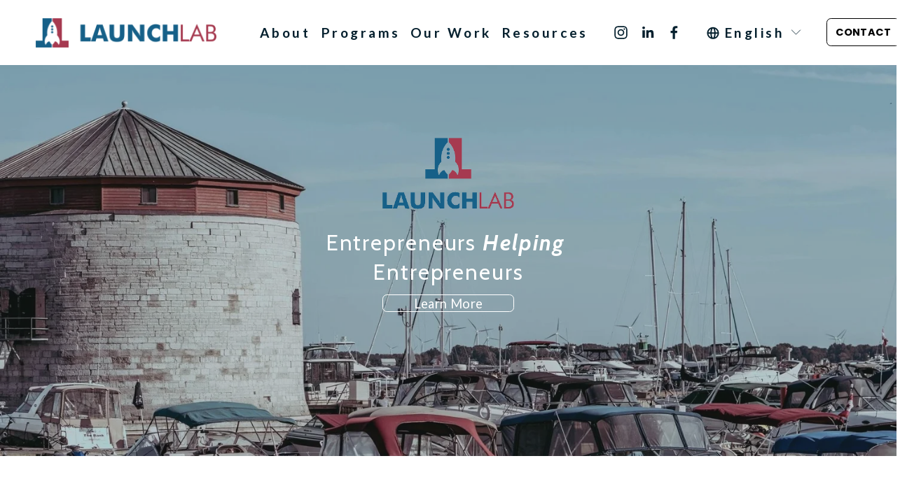

--- FILE ---
content_type: text/html;charset=utf-8
request_url: https://www.launchlab.ca/?attachment_id=3447
body_size: 52199
content:
<!doctype html>
<html xmlns:og="http://opengraphprotocol.org/schema/" xmlns:fb="http://www.facebook.com/2008/fbml" lang="en-CA"  >
  <head>
    <meta http-equiv="X-UA-Compatible" content="IE=edge,chrome=1">
    <meta name="viewport" content="width=device-width, initial-scale=1">
    <!-- This is Squarespace. --><!-- launchlab -->
<base href="">
<meta charset="utf-8" />
<title>Launch Lab | Regional Innovation Centre</title>
<meta http-equiv="Accept-CH" content="Sec-CH-UA-Platform-Version, Sec-CH-UA-Model" /><link rel="icon" type="image/x-icon" href="https://images.squarespace-cdn.com/content/v1/618ea73ea680ab21879c2d4d/a0602d73-1735-4f44-9551-d4d483bd8c95/favicon.ico?format=100w"/>
<link rel="canonical" href="https://www.launchlab.ca"/>
<meta property="og:site_name" content="Launch Lab"/>
<meta property="og:title" content="Launch Lab | Regional Innovation Centre"/>
<meta property="og:url" content="https://www.launchlab.ca"/>
<meta property="og:type" content="website"/>
<meta property="og:description" content="Launch Lab is a Regional Innovation Centre and part of the ONE Network located in Kingston, Ontario. We are a team of entrepreneurs helping entrepreneurs."/>
<meta property="og:image" content="http://static1.squarespace.com/static/618ea73ea680ab21879c2d4d/t/6491ee91a604bf3bf1a1f99f/1687285393691/Launch+Lab+%281%29.png?format=1500w"/>
<meta property="og:image:width" content="796"/>
<meta property="og:image:height" content="434"/>
<meta itemprop="name" content="Launch Lab &#124; Regional Innovation Centre"/>
<meta itemprop="url" content="https://www.launchlab.ca"/>
<meta itemprop="description" content="Launch Lab is a Regional Innovation Centre and part of the ONE Network located in Kingston, Ontario. We are a team of entrepreneurs helping entrepreneurs."/>
<meta itemprop="thumbnailUrl" content="http://static1.squarespace.com/static/618ea73ea680ab21879c2d4d/t/6491ee91a604bf3bf1a1f99f/1687285393691/Launch+Lab+%281%29.png?format=1500w"/>
<link rel="image_src" href="http://static1.squarespace.com/static/618ea73ea680ab21879c2d4d/t/6491ee91a604bf3bf1a1f99f/1687285393691/Launch+Lab+%281%29.png?format=1500w" />
<meta itemprop="image" content="http://static1.squarespace.com/static/618ea73ea680ab21879c2d4d/t/6491ee91a604bf3bf1a1f99f/1687285393691/Launch+Lab+%281%29.png?format=1500w"/>
<meta name="twitter:title" content="Launch Lab &#124; Regional Innovation Centre"/>
<meta name="twitter:image" content="http://static1.squarespace.com/static/618ea73ea680ab21879c2d4d/t/6491ee91a604bf3bf1a1f99f/1687285393691/Launch+Lab+%281%29.png?format=1500w"/>
<meta name="twitter:url" content="https://www.launchlab.ca"/>
<meta name="twitter:card" content="summary"/>
<meta name="twitter:description" content="Launch Lab is a Regional Innovation Centre and part of the ONE Network located in Kingston, Ontario. We are a team of entrepreneurs helping entrepreneurs."/>
<meta name="description" content="Launch Lab is a Regional Innovation Centre and part of the ONE Network 
located in Kingston, Ontario. We are a team of entrepreneurs helping 
entrepreneurs." />
<link rel="preconnect" href="https://images.squarespace-cdn.com">
<link rel="preconnect" href="https://use.typekit.net" crossorigin>
<link rel="preconnect" href="https://p.typekit.net" crossorigin>
<script type="text/javascript" src="//use.typekit.net/ik/oCoKl6GYssDjyphg_cWyaRACOpyFMxiRYp1o8zh2vavfecjJXnX1IyvhF2jtFRZLFRItZAIawhmyFR63jAJkwQ6a5AwkZ2sqe6MKfcuuShmzOWFyd1w7fbRm2UMMeMw6MKG4fFqVIMMjgkMfH6qJu6vbMg6FJMJ7fbR-2UMMegI6MTMgGHk40bj.js" async fetchpriority="high" onload="try{Typekit.load();}catch(e){} document.documentElement.classList.remove('wf-loading');"></script>
<script>document.documentElement.classList.add('wf-loading')</script>
<style>@keyframes fonts-loading { 0%, 99% { color: transparent; } } html.wf-loading * { animation: fonts-loading 3s; }</style>
<link rel="preconnect" href="https://fonts.gstatic.com" crossorigin>
<link rel="stylesheet" href="https://fonts.googleapis.com/css2?family=Cabin:ital,wght@0,400;0,500;0,700;1,400;1,700&family=Lato:ital,wght@0,400;0,700&family=Poppins:ital,wght@0,500;0,700"><script type="text/javascript" crossorigin="anonymous" defer="true" nomodule="nomodule" src="//assets.squarespace.com/@sqs/polyfiller/1.6/legacy.js"></script>
<script type="text/javascript" crossorigin="anonymous" defer="true" src="//assets.squarespace.com/@sqs/polyfiller/1.6/modern.js"></script>
<script type="text/javascript">SQUARESPACE_ROLLUPS = {};</script>
<script>(function(rollups, name) { if (!rollups[name]) { rollups[name] = {}; } rollups[name].js = ["//assets.squarespace.com/universal/scripts-compressed/extract-css-runtime-06f7aca66143133b-min.en-US.js"]; })(SQUARESPACE_ROLLUPS, 'squarespace-extract_css_runtime');</script>
<script crossorigin="anonymous" src="//assets.squarespace.com/universal/scripts-compressed/extract-css-runtime-06f7aca66143133b-min.en-US.js" defer ></script><script>(function(rollups, name) { if (!rollups[name]) { rollups[name] = {}; } rollups[name].js = ["//assets.squarespace.com/universal/scripts-compressed/extract-css-moment-js-vendor-6f2a1f6ec9a41489-min.en-US.js"]; })(SQUARESPACE_ROLLUPS, 'squarespace-extract_css_moment_js_vendor');</script>
<script crossorigin="anonymous" src="//assets.squarespace.com/universal/scripts-compressed/extract-css-moment-js-vendor-6f2a1f6ec9a41489-min.en-US.js" defer ></script><script>(function(rollups, name) { if (!rollups[name]) { rollups[name] = {}; } rollups[name].js = ["//assets.squarespace.com/universal/scripts-compressed/cldr-resource-pack-22ed584d99d9b83d-min.en-US.js"]; })(SQUARESPACE_ROLLUPS, 'squarespace-cldr_resource_pack');</script>
<script crossorigin="anonymous" src="//assets.squarespace.com/universal/scripts-compressed/cldr-resource-pack-22ed584d99d9b83d-min.en-US.js" defer ></script><script>(function(rollups, name) { if (!rollups[name]) { rollups[name] = {}; } rollups[name].js = ["//assets.squarespace.com/universal/scripts-compressed/common-vendors-stable-fbd854d40b0804b7-min.en-US.js"]; })(SQUARESPACE_ROLLUPS, 'squarespace-common_vendors_stable');</script>
<script crossorigin="anonymous" src="//assets.squarespace.com/universal/scripts-compressed/common-vendors-stable-fbd854d40b0804b7-min.en-US.js" defer ></script><script>(function(rollups, name) { if (!rollups[name]) { rollups[name] = {}; } rollups[name].js = ["//assets.squarespace.com/universal/scripts-compressed/common-vendors-ca5ce1a64a3152e7-min.en-US.js"]; })(SQUARESPACE_ROLLUPS, 'squarespace-common_vendors');</script>
<script crossorigin="anonymous" src="//assets.squarespace.com/universal/scripts-compressed/common-vendors-ca5ce1a64a3152e7-min.en-US.js" defer ></script><script>(function(rollups, name) { if (!rollups[name]) { rollups[name] = {}; } rollups[name].js = ["//assets.squarespace.com/universal/scripts-compressed/common-9eac92c4e42a801a-min.en-US.js"]; })(SQUARESPACE_ROLLUPS, 'squarespace-common');</script>
<script crossorigin="anonymous" src="//assets.squarespace.com/universal/scripts-compressed/common-9eac92c4e42a801a-min.en-US.js" defer ></script><script>(function(rollups, name) { if (!rollups[name]) { rollups[name] = {}; } rollups[name].js = ["//assets.squarespace.com/universal/scripts-compressed/performance-6c7058b44420b6db-min.en-US.js"]; })(SQUARESPACE_ROLLUPS, 'squarespace-performance');</script>
<script crossorigin="anonymous" src="//assets.squarespace.com/universal/scripts-compressed/performance-6c7058b44420b6db-min.en-US.js" defer ></script><script>(function(rollups, name) { if (!rollups[name]) { rollups[name] = {}; } rollups[name].js = ["//assets.squarespace.com/universal/scripts-compressed/extension-scripts-beb27db63df46bf8-min.en-US.js"]; })(SQUARESPACE_ROLLUPS, 'squarespace-extension_scripts');</script>
<script crossorigin="anonymous" src="//assets.squarespace.com/universal/scripts-compressed/extension-scripts-beb27db63df46bf8-min.en-US.js" defer ></script><script data-name="static-context">Static = window.Static || {}; Static.SQUARESPACE_CONTEXT = {"betaFeatureFlags":["order_status_page_checkout_landing_enabled","section-sdk-plp-list-view-atc-button-enabled","enable_modernized_pdp_m3_layout_data","campaigns_discount_section_in_blasts","pdp-site-styling-updates","override_block_styles","campaigns_merch_state","member_areas_feature","marketing_landing_page","nested_categories","campaigns_new_image_layout_picker","commerce-product-forms-rendering","campaigns_thumbnail_layout","campaigns_discount_section_in_automations","modernized-pdp-m2-enabled","scripts_defer","supports_versioned_template_assets","campaigns_import_discounts","i18n_beta_website_locales","enable_form_submission_trigger","new_stacked_index","contacts_and_campaigns_redesign","form_block_first_last_name_required","marketing_automations"],"facebookAppId":"314192535267336","facebookApiVersion":"v6.0","rollups":{"squarespace-announcement-bar":{"js":"//assets.squarespace.com/universal/scripts-compressed/announcement-bar-92ab1c4891022f1d-min.en-US.js"},"squarespace-audio-player":{"css":"//assets.squarespace.com/universal/styles-compressed/audio-player-b05f5197a871c566-min.en-US.css","js":"//assets.squarespace.com/universal/scripts-compressed/audio-player-48b2ef79cf1c7ffb-min.en-US.js"},"squarespace-blog-collection-list":{"css":"//assets.squarespace.com/universal/styles-compressed/blog-collection-list-b4046463b72f34e2-min.en-US.css","js":"//assets.squarespace.com/universal/scripts-compressed/blog-collection-list-f78db80fc1cd6fce-min.en-US.js"},"squarespace-calendar-block-renderer":{"css":"//assets.squarespace.com/universal/styles-compressed/calendar-block-renderer-b72d08ba4421f5a0-min.en-US.css","js":"//assets.squarespace.com/universal/scripts-compressed/calendar-block-renderer-550530d9b21148ea-min.en-US.js"},"squarespace-chartjs-helpers":{"css":"//assets.squarespace.com/universal/styles-compressed/chartjs-helpers-96b256171ee039c1-min.en-US.css","js":"//assets.squarespace.com/universal/scripts-compressed/chartjs-helpers-4fd57f343946d08e-min.en-US.js"},"squarespace-comments":{"css":"//assets.squarespace.com/universal/styles-compressed/comments-1005d8fa07d32785-min.en-US.css","js":"//assets.squarespace.com/universal/scripts-compressed/comments-d922b45b8f50411f-min.en-US.js"},"squarespace-custom-css-popup":{"css":"//assets.squarespace.com/universal/styles-compressed/custom-css-popup-679a91a14e6e13a0-min.en-US.css","js":"//assets.squarespace.com/universal/scripts-compressed/custom-css-popup-694ba9f86535171d-min.en-US.js"},"squarespace-dialog":{"css":"//assets.squarespace.com/universal/styles-compressed/dialog-f9093f2d526b94df-min.en-US.css","js":"//assets.squarespace.com/universal/scripts-compressed/dialog-2540b905667f1e8a-min.en-US.js"},"squarespace-events-collection":{"css":"//assets.squarespace.com/universal/styles-compressed/events-collection-b72d08ba4421f5a0-min.en-US.css","js":"//assets.squarespace.com/universal/scripts-compressed/events-collection-3e7891c6b5666deb-min.en-US.js"},"squarespace-form-rendering-utils":{"js":"//assets.squarespace.com/universal/scripts-compressed/form-rendering-utils-1e98ecf968b71382-min.en-US.js"},"squarespace-forms":{"css":"//assets.squarespace.com/universal/styles-compressed/forms-0afd3c6ac30bbab1-min.en-US.css","js":"//assets.squarespace.com/universal/scripts-compressed/forms-2d09c3f5449a7594-min.en-US.js"},"squarespace-gallery-collection-list":{"css":"//assets.squarespace.com/universal/styles-compressed/gallery-collection-list-b4046463b72f34e2-min.en-US.css","js":"//assets.squarespace.com/universal/scripts-compressed/gallery-collection-list-07747667a3187b76-min.en-US.js"},"squarespace-image-zoom":{"css":"//assets.squarespace.com/universal/styles-compressed/image-zoom-b4046463b72f34e2-min.en-US.css","js":"//assets.squarespace.com/universal/scripts-compressed/image-zoom-60c18dc5f8f599ea-min.en-US.js"},"squarespace-pinterest":{"css":"//assets.squarespace.com/universal/styles-compressed/pinterest-b4046463b72f34e2-min.en-US.css","js":"//assets.squarespace.com/universal/scripts-compressed/pinterest-95bcbc1cf54446d6-min.en-US.js"},"squarespace-popup-overlay":{"css":"//assets.squarespace.com/universal/styles-compressed/popup-overlay-b742b752f5880972-min.en-US.css","js":"//assets.squarespace.com/universal/scripts-compressed/popup-overlay-8991e64cae120c67-min.en-US.js"},"squarespace-product-quick-view":{"css":"//assets.squarespace.com/universal/styles-compressed/product-quick-view-da3f631e5a2b9554-min.en-US.css","js":"//assets.squarespace.com/universal/scripts-compressed/product-quick-view-6d68dff0cfe93a85-min.en-US.js"},"squarespace-products-collection-item-v2":{"css":"//assets.squarespace.com/universal/styles-compressed/products-collection-item-v2-b4046463b72f34e2-min.en-US.css","js":"//assets.squarespace.com/universal/scripts-compressed/products-collection-item-v2-e3a3f101748fca6e-min.en-US.js"},"squarespace-products-collection-list-v2":{"css":"//assets.squarespace.com/universal/styles-compressed/products-collection-list-v2-b4046463b72f34e2-min.en-US.css","js":"//assets.squarespace.com/universal/scripts-compressed/products-collection-list-v2-eedc544f4cc56af4-min.en-US.js"},"squarespace-search-page":{"css":"//assets.squarespace.com/universal/styles-compressed/search-page-90a67fc09b9b32c6-min.en-US.css","js":"//assets.squarespace.com/universal/scripts-compressed/search-page-0ff0e020ab1fa1a7-min.en-US.js"},"squarespace-search-preview":{"js":"//assets.squarespace.com/universal/scripts-compressed/search-preview-0cd39e3057f784ac-min.en-US.js"},"squarespace-simple-liking":{"css":"//assets.squarespace.com/universal/styles-compressed/simple-liking-701bf8bbc05ec6aa-min.en-US.css","js":"//assets.squarespace.com/universal/scripts-compressed/simple-liking-c63bf8989a1c119a-min.en-US.js"},"squarespace-social-buttons":{"css":"//assets.squarespace.com/universal/styles-compressed/social-buttons-95032e5fa98e47a5-min.en-US.css","js":"//assets.squarespace.com/universal/scripts-compressed/social-buttons-0d3103d68d9577b7-min.en-US.js"},"squarespace-tourdates":{"css":"//assets.squarespace.com/universal/styles-compressed/tourdates-b4046463b72f34e2-min.en-US.css","js":"//assets.squarespace.com/universal/scripts-compressed/tourdates-6935a85e44fbeb38-min.en-US.js"},"squarespace-website-overlays-manager":{"css":"//assets.squarespace.com/universal/styles-compressed/website-overlays-manager-07ea5a4e004e6710-min.en-US.css","js":"//assets.squarespace.com/universal/scripts-compressed/website-overlays-manager-70d38206948bb16f-min.en-US.js"}},"pageType":2,"website":{"id":"618ea73ea680ab21879c2d4d","identifier":"launchlab","websiteType":1,"contentModifiedOn":1769096896503,"cloneable":false,"hasBeenCloneable":false,"siteStatus":{},"language":"en-CA","translationLocale":"en-US","formattingLocale":"en-CA","timeZone":"America/Toronto","machineTimeZoneOffset":-18000000,"timeZoneOffset":-18000000,"timeZoneAbbr":"EST","siteTitle":"Launch Lab","fullSiteTitle":"Launch Lab | Regional Innovation Centre","logoImageId":"63f40502206fe97ad9d5956a","mobileLogoImageId":"63974893aeb6ff4d7258dde2","socialLogoImageId":"6491ee91a604bf3bf1a1f99f","shareButtonOptions":{"3":true,"7":true,"8":true,"1":true,"2":true,"4":true,"6":true},"logoImageUrl":"//images.squarespace-cdn.com/content/v1/618ea73ea680ab21879c2d4d/506a551e-928b-4578-8fbf-44af57a97c79/Launch+Lab1+%281%29.png","mobileLogoImageUrl":"//images.squarespace-cdn.com/content/v1/618ea73ea680ab21879c2d4d/506a551e-928b-4578-8fbf-44af57a97c79/Launch+Lab1+%281%29.png","socialLogoImageUrl":"//images.squarespace-cdn.com/content/v1/618ea73ea680ab21879c2d4d/29a59098-a725-4fb5-a3ab-49d9e2b5869b/Launch+Lab+%281%29.png","authenticUrl":"https://www.launchlab.ca","internalUrl":"https://launchlab.squarespace.com","baseUrl":"https://www.launchlab.ca","primaryDomain":"www.launchlab.ca","sslSetting":3,"isHstsEnabled":true,"socialAccounts":[{"serviceId":64,"screenname":"Instagram","addedOn":1636738878739,"profileUrl":"https://www.instagram.com/launchlabca/","iconEnabled":true,"serviceName":"instagram-unauth"},{"serviceId":65,"screenname":"LinkedIn","addedOn":1637013813641,"profileUrl":"https://ca.linkedin.com/company/launchlabca","iconEnabled":true,"serviceName":"linkedin-unauth"},{"serviceId":60,"screenname":"Facebook","addedOn":1637013783739,"profileUrl":"https://www.facebook.com/launchlabca/","iconEnabled":true,"serviceName":"facebook-unauth"}],"typekitId":"","statsMigrated":false,"imageMetadataProcessingEnabled":false,"screenshotId":"1774362d50ace838164fa0d4972bc06f4c679d2109098a37e04dfbfa751bcd4c","captchaSettings":{"siteKey":"","enabledForDonations":false},"showOwnerLogin":false},"websiteSettings":{"id":"618ea73ea680ab21879c2d4f","websiteId":"618ea73ea680ab21879c2d4d","subjects":[],"country":"CA","state":"","simpleLikingEnabled":true,"mobileInfoBarSettings":{"isContactEmailEnabled":false,"isContactPhoneNumberEnabled":false,"isLocationEnabled":false,"isBusinessHoursEnabled":false},"commentLikesAllowed":true,"commentAnonAllowed":true,"commentThreaded":true,"commentApprovalRequired":false,"commentAvatarsOn":true,"commentSortType":2,"commentFlagThreshold":0,"commentFlagsAllowed":true,"commentEnableByDefault":true,"commentDisableAfterDaysDefault":0,"disqusShortname":"","commentsEnabled":false,"storeSettings":{"returnPolicy":null,"termsOfService":null,"privacyPolicy":null,"expressCheckout":false,"continueShoppingLinkUrl":"/","useLightCart":false,"showNoteField":false,"shippingCountryDefaultValue":"US","billToShippingDefaultValue":false,"showShippingPhoneNumber":true,"isShippingPhoneRequired":false,"showBillingPhoneNumber":true,"isBillingPhoneRequired":false,"currenciesSupported":["USD","CAD","GBP","AUD","EUR","CHF","NOK","SEK","DKK","NZD","SGD","MXN","HKD","CZK","ILS","MYR","RUB","PHP","PLN","THB","BRL","ARS","COP","IDR","INR","JPY","ZAR"],"defaultCurrency":"USD","selectedCurrency":"USD","measurementStandard":2,"showCustomCheckoutForm":false,"checkoutPageMarketingOptInEnabled":false,"enableMailingListOptInByDefault":false,"sameAsRetailLocation":false,"merchandisingSettings":{"scarcityEnabledOnProductItems":false,"scarcityEnabledOnProductBlocks":false,"scarcityMessageType":"DEFAULT_SCARCITY_MESSAGE","scarcityThreshold":10,"multipleQuantityAllowedForServices":true,"restockNotificationsEnabled":false,"restockNotificationsSuccessText":"","restockNotificationsMailingListSignUpEnabled":false,"relatedProductsEnabled":false,"relatedProductsOrdering":"random","soldOutVariantsDropdownDisabled":false,"productComposerOptedIn":false,"productComposerABTestOptedOut":false,"productReviewsEnabled":false,"displayImportedProductReviewsEnabled":false,"hasOptedToCollectNativeReviews":false},"minimumOrderSubtotalEnabled":false,"addToCartConfirmationType":2,"isLive":false,"multipleQuantityAllowedForServices":true},"useEscapeKeyToLogin":false,"ssBadgeType":1,"ssBadgePosition":4,"ssBadgeVisibility":1,"ssBadgeDevices":1,"pinterestOverlayOptions":{"mode":"disabled"},"userAccountsSettings":{"loginAllowed":false,"signupAllowed":false}},"cookieSettings":{"isCookieBannerEnabled":true,"isRestrictiveCookiePolicyEnabled":true,"cookieBannerText":"By using this website, you agree to our use of cookies. We use cookies to provide you with a great experience and to help our website run effectively.","cookieBannerTheme":"DARK","cookieBannerThemeName":"black","cookieBannerVariant":"BAR","cookieBannerPosition":"BOTTOM","cookieBannerCtaVariant":"BUTTON","cookieBannerCtaText":"Accept","cookieBannerAcceptType":"OPT_IN_AND_OUT","cookieBannerOptOutCtaText":"Decline","cookieBannerHasOptOut":true,"cookieBannerHasManageCookies":false,"cookieBannerSavedPreferencesLayout":"PILL"},"websiteCloneable":false,"collection":{"title":"Home","id":"6407201d2bc05f51a960b63c","fullUrl":"/","type":10,"permissionType":1},"subscribed":false,"appDomain":"squarespace.com","templateTweakable":true,"tweakJSON":{"form-use-theme-colors":"false","header-logo-height":"42px","header-mobile-logo-max-height":"30px","header-vert-padding":"2vw","header-width":"Full","maxPageWidth":"1400px","mobile-header-vert-padding":"6vw","pagePadding":"4vw","tweak-blog-alternating-side-by-side-image-aspect-ratio":"1:1 Square","tweak-blog-alternating-side-by-side-image-spacing":"6%","tweak-blog-alternating-side-by-side-meta-spacing":"20px","tweak-blog-alternating-side-by-side-primary-meta":"Categories","tweak-blog-alternating-side-by-side-read-more-spacing":"20px","tweak-blog-alternating-side-by-side-secondary-meta":"Date","tweak-blog-basic-grid-columns":"3","tweak-blog-basic-grid-image-aspect-ratio":"1:1 Square","tweak-blog-basic-grid-image-spacing":"20px","tweak-blog-basic-grid-meta-spacing":"5px","tweak-blog-basic-grid-primary-meta":"Date","tweak-blog-basic-grid-read-more-spacing":"0px","tweak-blog-basic-grid-secondary-meta":"None","tweak-blog-item-custom-width":"50","tweak-blog-item-show-author-profile":"false","tweak-blog-item-width":"Narrow","tweak-blog-masonry-columns":"2","tweak-blog-masonry-horizontal-spacing":"71px","tweak-blog-masonry-image-spacing":"13px","tweak-blog-masonry-meta-spacing":"11px","tweak-blog-masonry-primary-meta":"Categories","tweak-blog-masonry-read-more-spacing":"20px","tweak-blog-masonry-secondary-meta":"None","tweak-blog-masonry-vertical-spacing":"30px","tweak-blog-side-by-side-image-aspect-ratio":"1:1 Square","tweak-blog-side-by-side-image-spacing":"0%","tweak-blog-side-by-side-meta-spacing":"2px","tweak-blog-side-by-side-primary-meta":"None","tweak-blog-side-by-side-read-more-spacing":"10px","tweak-blog-side-by-side-secondary-meta":"None","tweak-blog-single-column-image-spacing":"50px","tweak-blog-single-column-meta-spacing":"30px","tweak-blog-single-column-primary-meta":"None","tweak-blog-single-column-read-more-spacing":"30px","tweak-blog-single-column-secondary-meta":"None","tweak-events-stacked-show-thumbnails":"true","tweak-events-stacked-thumbnail-size":"3:2 Standard","tweak-fixed-header":"false","tweak-fixed-header-style":"Scroll Back","tweak-global-animations-animation-curve":"ease","tweak-global-animations-animation-delay":"0.6s","tweak-global-animations-animation-duration":"1.20s","tweak-global-animations-animation-style":"fade","tweak-global-animations-animation-type":"scale","tweak-global-animations-complexity-level":"detailed","tweak-global-animations-enabled":"true","tweak-portfolio-grid-basic-custom-height":"50","tweak-portfolio-grid-overlay-custom-height":"10","tweak-portfolio-hover-follow-acceleration":"10%","tweak-portfolio-hover-follow-animation-duration":"Medium","tweak-portfolio-hover-follow-animation-type":"Fade","tweak-portfolio-hover-follow-delimiter":"Forward Slash","tweak-portfolio-hover-follow-front":"false","tweak-portfolio-hover-follow-layout":"Inline","tweak-portfolio-hover-follow-size":"75","tweak-portfolio-hover-follow-text-spacing-x":"1.5","tweak-portfolio-hover-follow-text-spacing-y":"1.5","tweak-portfolio-hover-static-animation-duration":"Medium","tweak-portfolio-hover-static-animation-type":"Scale Up","tweak-portfolio-hover-static-delimiter":"Forward Slash","tweak-portfolio-hover-static-front":"false","tweak-portfolio-hover-static-layout":"Stacked","tweak-portfolio-hover-static-size":"75","tweak-portfolio-hover-static-text-spacing-x":"1.5","tweak-portfolio-hover-static-text-spacing-y":"1.5","tweak-portfolio-index-background-animation-duration":"Medium","tweak-portfolio-index-background-animation-type":"Fade","tweak-portfolio-index-background-custom-height":"50","tweak-portfolio-index-background-delimiter":"None","tweak-portfolio-index-background-height":"Large","tweak-portfolio-index-background-horizontal-alignment":"Center","tweak-portfolio-index-background-link-format":"Stacked","tweak-portfolio-index-background-persist":"false","tweak-portfolio-index-background-vertical-alignment":"Middle","tweak-portfolio-index-background-width":"Full","tweak-transparent-header":"false"},"templateId":"5c5a519771c10ba3470d8101","templateVersion":"7.1","pageFeatures":[1,2,4],"gmRenderKey":"QUl6YVN5Q0JUUk9xNkx1dkZfSUUxcjQ2LVQ0QWVUU1YtMGQ3bXk4","templateScriptsRootUrl":"https://static1.squarespace.com/static/vta/5c5a519771c10ba3470d8101/scripts/","impersonatedSession":false,"tzData":{"zones":[[-300,"Canada","E%sT",null]],"rules":{"Canada":[[1974,2006,null,"Oct","lastSun","2:00","0","S"],[1987,2006,null,"Apr","Sun>=1","2:00","1:00","D"],[2007,"max",null,"Mar","Sun>=8","2:00","1:00","D"],[2007,"max",null,"Nov","Sun>=1","2:00","0","S"]]}},"showAnnouncementBar":false,"recaptchaEnterpriseContext":{"recaptchaEnterpriseSiteKey":"6LdDFQwjAAAAAPigEvvPgEVbb7QBm-TkVJdDTlAv"},"i18nContext":{"timeZoneData":{"id":"America/Toronto","name":"Eastern Time"}},"env":"PRODUCTION","visitorFormContext":{"formFieldFormats":{"countries":[{"name":"Afghanistan","code":"AF","phoneCode":"+93"},{"name":"\u00C5land Islands","code":"AX","phoneCode":"+358"},{"name":"Albania","code":"AL","phoneCode":"+355"},{"name":"Algeria","code":"DZ","phoneCode":"+213"},{"name":"American Samoa","code":"AS","phoneCode":"+1"},{"name":"Andorra","code":"AD","phoneCode":"+376"},{"name":"Angola","code":"AO","phoneCode":"+244"},{"name":"Anguilla","code":"AI","phoneCode":"+1"},{"name":"Antigua & Barbuda","code":"AG","phoneCode":"+1"},{"name":"Argentina","code":"AR","phoneCode":"+54"},{"name":"Armenia","code":"AM","phoneCode":"+374"},{"name":"Aruba","code":"AW","phoneCode":"+297"},{"name":"Ascension Island","code":"AC","phoneCode":"+247"},{"name":"Australia","code":"AU","phoneCode":"+61"},{"name":"Austria","code":"AT","phoneCode":"+43"},{"name":"Azerbaijan","code":"AZ","phoneCode":"+994"},{"name":"Bahamas","code":"BS","phoneCode":"+1"},{"name":"Bahrain","code":"BH","phoneCode":"+973"},{"name":"Bangladesh","code":"BD","phoneCode":"+880"},{"name":"Barbados","code":"BB","phoneCode":"+1"},{"name":"Belarus","code":"BY","phoneCode":"+375"},{"name":"Belgium","code":"BE","phoneCode":"+32"},{"name":"Belize","code":"BZ","phoneCode":"+501"},{"name":"Benin","code":"BJ","phoneCode":"+229"},{"name":"Bermuda","code":"BM","phoneCode":"+1"},{"name":"Bhutan","code":"BT","phoneCode":"+975"},{"name":"Bolivia","code":"BO","phoneCode":"+591"},{"name":"Bosnia & Herzegovina","code":"BA","phoneCode":"+387"},{"name":"Botswana","code":"BW","phoneCode":"+267"},{"name":"Brazil","code":"BR","phoneCode":"+55"},{"name":"British Indian Ocean Territory","code":"IO","phoneCode":"+246"},{"name":"British Virgin Islands","code":"VG","phoneCode":"+1"},{"name":"Brunei","code":"BN","phoneCode":"+673"},{"name":"Bulgaria","code":"BG","phoneCode":"+359"},{"name":"Burkina Faso","code":"BF","phoneCode":"+226"},{"name":"Burundi","code":"BI","phoneCode":"+257"},{"name":"Cambodia","code":"KH","phoneCode":"+855"},{"name":"Cameroon","code":"CM","phoneCode":"+237"},{"name":"Canada","code":"CA","phoneCode":"+1"},{"name":"Cape Verde","code":"CV","phoneCode":"+238"},{"name":"Caribbean Netherlands","code":"BQ","phoneCode":"+599"},{"name":"Cayman Islands","code":"KY","phoneCode":"+1"},{"name":"Central African Republic","code":"CF","phoneCode":"+236"},{"name":"Chad","code":"TD","phoneCode":"+235"},{"name":"Chile","code":"CL","phoneCode":"+56"},{"name":"China","code":"CN","phoneCode":"+86"},{"name":"Christmas Island","code":"CX","phoneCode":"+61"},{"name":"Cocos (Keeling) Islands","code":"CC","phoneCode":"+61"},{"name":"Colombia","code":"CO","phoneCode":"+57"},{"name":"Comoros","code":"KM","phoneCode":"+269"},{"name":"Congo - Brazzaville","code":"CG","phoneCode":"+242"},{"name":"Congo - Kinshasa","code":"CD","phoneCode":"+243"},{"name":"Cook Islands","code":"CK","phoneCode":"+682"},{"name":"Costa Rica","code":"CR","phoneCode":"+506"},{"name":"C\u00F4te d\u2019Ivoire","code":"CI","phoneCode":"+225"},{"name":"Croatia","code":"HR","phoneCode":"+385"},{"name":"Cuba","code":"CU","phoneCode":"+53"},{"name":"Cura\u00E7ao","code":"CW","phoneCode":"+599"},{"name":"Cyprus","code":"CY","phoneCode":"+357"},{"name":"Czechia","code":"CZ","phoneCode":"+420"},{"name":"Denmark","code":"DK","phoneCode":"+45"},{"name":"Djibouti","code":"DJ","phoneCode":"+253"},{"name":"Dominica","code":"DM","phoneCode":"+1"},{"name":"Dominican Republic","code":"DO","phoneCode":"+1"},{"name":"Ecuador","code":"EC","phoneCode":"+593"},{"name":"Egypt","code":"EG","phoneCode":"+20"},{"name":"El Salvador","code":"SV","phoneCode":"+503"},{"name":"Equatorial Guinea","code":"GQ","phoneCode":"+240"},{"name":"Eritrea","code":"ER","phoneCode":"+291"},{"name":"Estonia","code":"EE","phoneCode":"+372"},{"name":"Eswatini","code":"SZ","phoneCode":"+268"},{"name":"Ethiopia","code":"ET","phoneCode":"+251"},{"name":"Falkland Islands","code":"FK","phoneCode":"+500"},{"name":"Faroe Islands","code":"FO","phoneCode":"+298"},{"name":"Fiji","code":"FJ","phoneCode":"+679"},{"name":"Finland","code":"FI","phoneCode":"+358"},{"name":"France","code":"FR","phoneCode":"+33"},{"name":"French Guiana","code":"GF","phoneCode":"+594"},{"name":"French Polynesia","code":"PF","phoneCode":"+689"},{"name":"Gabon","code":"GA","phoneCode":"+241"},{"name":"Gambia","code":"GM","phoneCode":"+220"},{"name":"Georgia","code":"GE","phoneCode":"+995"},{"name":"Germany","code":"DE","phoneCode":"+49"},{"name":"Ghana","code":"GH","phoneCode":"+233"},{"name":"Gibraltar","code":"GI","phoneCode":"+350"},{"name":"Greece","code":"GR","phoneCode":"+30"},{"name":"Greenland","code":"GL","phoneCode":"+299"},{"name":"Grenada","code":"GD","phoneCode":"+1"},{"name":"Guadeloupe","code":"GP","phoneCode":"+590"},{"name":"Guam","code":"GU","phoneCode":"+1"},{"name":"Guatemala","code":"GT","phoneCode":"+502"},{"name":"Guernsey","code":"GG","phoneCode":"+44"},{"name":"Guinea","code":"GN","phoneCode":"+224"},{"name":"Guinea-Bissau","code":"GW","phoneCode":"+245"},{"name":"Guyana","code":"GY","phoneCode":"+592"},{"name":"Haiti","code":"HT","phoneCode":"+509"},{"name":"Honduras","code":"HN","phoneCode":"+504"},{"name":"Hong Kong SAR China","code":"HK","phoneCode":"+852"},{"name":"Hungary","code":"HU","phoneCode":"+36"},{"name":"Iceland","code":"IS","phoneCode":"+354"},{"name":"India","code":"IN","phoneCode":"+91"},{"name":"Indonesia","code":"ID","phoneCode":"+62"},{"name":"Iran","code":"IR","phoneCode":"+98"},{"name":"Iraq","code":"IQ","phoneCode":"+964"},{"name":"Ireland","code":"IE","phoneCode":"+353"},{"name":"Isle of Man","code":"IM","phoneCode":"+44"},{"name":"Israel","code":"IL","phoneCode":"+972"},{"name":"Italy","code":"IT","phoneCode":"+39"},{"name":"Jamaica","code":"JM","phoneCode":"+1"},{"name":"Japan","code":"JP","phoneCode":"+81"},{"name":"Jersey","code":"JE","phoneCode":"+44"},{"name":"Jordan","code":"JO","phoneCode":"+962"},{"name":"Kazakhstan","code":"KZ","phoneCode":"+7"},{"name":"Kenya","code":"KE","phoneCode":"+254"},{"name":"Kiribati","code":"KI","phoneCode":"+686"},{"name":"Kosovo","code":"XK","phoneCode":"+383"},{"name":"Kuwait","code":"KW","phoneCode":"+965"},{"name":"Kyrgyzstan","code":"KG","phoneCode":"+996"},{"name":"Laos","code":"LA","phoneCode":"+856"},{"name":"Latvia","code":"LV","phoneCode":"+371"},{"name":"Lebanon","code":"LB","phoneCode":"+961"},{"name":"Lesotho","code":"LS","phoneCode":"+266"},{"name":"Liberia","code":"LR","phoneCode":"+231"},{"name":"Libya","code":"LY","phoneCode":"+218"},{"name":"Liechtenstein","code":"LI","phoneCode":"+423"},{"name":"Lithuania","code":"LT","phoneCode":"+370"},{"name":"Luxembourg","code":"LU","phoneCode":"+352"},{"name":"Macao SAR China","code":"MO","phoneCode":"+853"},{"name":"Madagascar","code":"MG","phoneCode":"+261"},{"name":"Malawi","code":"MW","phoneCode":"+265"},{"name":"Malaysia","code":"MY","phoneCode":"+60"},{"name":"Maldives","code":"MV","phoneCode":"+960"},{"name":"Mali","code":"ML","phoneCode":"+223"},{"name":"Malta","code":"MT","phoneCode":"+356"},{"name":"Marshall Islands","code":"MH","phoneCode":"+692"},{"name":"Martinique","code":"MQ","phoneCode":"+596"},{"name":"Mauritania","code":"MR","phoneCode":"+222"},{"name":"Mauritius","code":"MU","phoneCode":"+230"},{"name":"Mayotte","code":"YT","phoneCode":"+262"},{"name":"Mexico","code":"MX","phoneCode":"+52"},{"name":"Micronesia","code":"FM","phoneCode":"+691"},{"name":"Moldova","code":"MD","phoneCode":"+373"},{"name":"Monaco","code":"MC","phoneCode":"+377"},{"name":"Mongolia","code":"MN","phoneCode":"+976"},{"name":"Montenegro","code":"ME","phoneCode":"+382"},{"name":"Montserrat","code":"MS","phoneCode":"+1"},{"name":"Morocco","code":"MA","phoneCode":"+212"},{"name":"Mozambique","code":"MZ","phoneCode":"+258"},{"name":"Myanmar (Burma)","code":"MM","phoneCode":"+95"},{"name":"Namibia","code":"NA","phoneCode":"+264"},{"name":"Nauru","code":"NR","phoneCode":"+674"},{"name":"Nepal","code":"NP","phoneCode":"+977"},{"name":"Netherlands","code":"NL","phoneCode":"+31"},{"name":"New Caledonia","code":"NC","phoneCode":"+687"},{"name":"New Zealand","code":"NZ","phoneCode":"+64"},{"name":"Nicaragua","code":"NI","phoneCode":"+505"},{"name":"Niger","code":"NE","phoneCode":"+227"},{"name":"Nigeria","code":"NG","phoneCode":"+234"},{"name":"Niue","code":"NU","phoneCode":"+683"},{"name":"Norfolk Island","code":"NF","phoneCode":"+672"},{"name":"Northern Mariana Islands","code":"MP","phoneCode":"+1"},{"name":"North Korea","code":"KP","phoneCode":"+850"},{"name":"North Macedonia","code":"MK","phoneCode":"+389"},{"name":"Norway","code":"NO","phoneCode":"+47"},{"name":"Oman","code":"OM","phoneCode":"+968"},{"name":"Pakistan","code":"PK","phoneCode":"+92"},{"name":"Palau","code":"PW","phoneCode":"+680"},{"name":"Palestinian Territories","code":"PS","phoneCode":"+970"},{"name":"Panama","code":"PA","phoneCode":"+507"},{"name":"Papua New Guinea","code":"PG","phoneCode":"+675"},{"name":"Paraguay","code":"PY","phoneCode":"+595"},{"name":"Peru","code":"PE","phoneCode":"+51"},{"name":"Philippines","code":"PH","phoneCode":"+63"},{"name":"Poland","code":"PL","phoneCode":"+48"},{"name":"Portugal","code":"PT","phoneCode":"+351"},{"name":"Puerto Rico","code":"PR","phoneCode":"+1"},{"name":"Qatar","code":"QA","phoneCode":"+974"},{"name":"R\u00E9union","code":"RE","phoneCode":"+262"},{"name":"Romania","code":"RO","phoneCode":"+40"},{"name":"Russia","code":"RU","phoneCode":"+7"},{"name":"Rwanda","code":"RW","phoneCode":"+250"},{"name":"Samoa","code":"WS","phoneCode":"+685"},{"name":"San Marino","code":"SM","phoneCode":"+378"},{"name":"S\u00E3o Tom\u00E9 & Pr\u00EDncipe","code":"ST","phoneCode":"+239"},{"name":"Saudi Arabia","code":"SA","phoneCode":"+966"},{"name":"Senegal","code":"SN","phoneCode":"+221"},{"name":"Serbia","code":"RS","phoneCode":"+381"},{"name":"Seychelles","code":"SC","phoneCode":"+248"},{"name":"Sierra Leone","code":"SL","phoneCode":"+232"},{"name":"Singapore","code":"SG","phoneCode":"+65"},{"name":"Sint Maarten","code":"SX","phoneCode":"+1"},{"name":"Slovakia","code":"SK","phoneCode":"+421"},{"name":"Slovenia","code":"SI","phoneCode":"+386"},{"name":"Solomon Islands","code":"SB","phoneCode":"+677"},{"name":"Somalia","code":"SO","phoneCode":"+252"},{"name":"South Africa","code":"ZA","phoneCode":"+27"},{"name":"South Korea","code":"KR","phoneCode":"+82"},{"name":"South Sudan","code":"SS","phoneCode":"+211"},{"name":"Spain","code":"ES","phoneCode":"+34"},{"name":"Sri Lanka","code":"LK","phoneCode":"+94"},{"name":"St. Barth\u00E9lemy","code":"BL","phoneCode":"+590"},{"name":"St. Helena","code":"SH","phoneCode":"+290"},{"name":"St. Kitts & Nevis","code":"KN","phoneCode":"+1"},{"name":"St. Lucia","code":"LC","phoneCode":"+1"},{"name":"St. Martin","code":"MF","phoneCode":"+590"},{"name":"St. Pierre & Miquelon","code":"PM","phoneCode":"+508"},{"name":"St. Vincent & Grenadines","code":"VC","phoneCode":"+1"},{"name":"Sudan","code":"SD","phoneCode":"+249"},{"name":"Suriname","code":"SR","phoneCode":"+597"},{"name":"Svalbard & Jan Mayen","code":"SJ","phoneCode":"+47"},{"name":"Sweden","code":"SE","phoneCode":"+46"},{"name":"Switzerland","code":"CH","phoneCode":"+41"},{"name":"Syria","code":"SY","phoneCode":"+963"},{"name":"Taiwan","code":"TW","phoneCode":"+886"},{"name":"Tajikistan","code":"TJ","phoneCode":"+992"},{"name":"Tanzania","code":"TZ","phoneCode":"+255"},{"name":"Thailand","code":"TH","phoneCode":"+66"},{"name":"Timor-Leste","code":"TL","phoneCode":"+670"},{"name":"Togo","code":"TG","phoneCode":"+228"},{"name":"Tokelau","code":"TK","phoneCode":"+690"},{"name":"Tonga","code":"TO","phoneCode":"+676"},{"name":"Trinidad & Tobago","code":"TT","phoneCode":"+1"},{"name":"Tristan da Cunha","code":"TA","phoneCode":"+290"},{"name":"Tunisia","code":"TN","phoneCode":"+216"},{"name":"T\u00FCrkiye","code":"TR","phoneCode":"+90"},{"name":"Turkmenistan","code":"TM","phoneCode":"+993"},{"name":"Turks & Caicos Islands","code":"TC","phoneCode":"+1"},{"name":"Tuvalu","code":"TV","phoneCode":"+688"},{"name":"U.S. Virgin Islands","code":"VI","phoneCode":"+1"},{"name":"Uganda","code":"UG","phoneCode":"+256"},{"name":"Ukraine","code":"UA","phoneCode":"+380"},{"name":"United Arab Emirates","code":"AE","phoneCode":"+971"},{"name":"United Kingdom","code":"GB","phoneCode":"+44"},{"name":"United States","code":"US","phoneCode":"+1"},{"name":"Uruguay","code":"UY","phoneCode":"+598"},{"name":"Uzbekistan","code":"UZ","phoneCode":"+998"},{"name":"Vanuatu","code":"VU","phoneCode":"+678"},{"name":"Vatican City","code":"VA","phoneCode":"+39"},{"name":"Venezuela","code":"VE","phoneCode":"+58"},{"name":"Vietnam","code":"VN","phoneCode":"+84"},{"name":"Wallis & Futuna","code":"WF","phoneCode":"+681"},{"name":"Western Sahara","code":"EH","phoneCode":"+212"},{"name":"Yemen","code":"YE","phoneCode":"+967"},{"name":"Zambia","code":"ZM","phoneCode":"+260"},{"name":"Zimbabwe","code":"ZW","phoneCode":"+263"}],"initialAddressFormat":{"id":0,"type":"ADDRESS","country":"CA","labelLocale":"en","fields":[{"type":"FIELD","label":"Address Line 1","identifier":"Line1","length":0,"required":true,"metadata":{"autocomplete":"address-line1"}},{"type":"SEPARATOR","label":"\n","identifier":"Newline","length":0,"required":false,"metadata":{}},{"type":"FIELD","label":"Address Line 2","identifier":"Line2","length":0,"required":false,"metadata":{"autocomplete":"address-line2"}},{"type":"SEPARATOR","label":"\n","identifier":"Newline","length":0,"required":false,"metadata":{}},{"type":"FIELD","label":"City","identifier":"City","length":0,"required":true,"metadata":{"autocomplete":"address-level2"}},{"type":"SEPARATOR","label":" ","identifier":"Space","length":0,"required":false,"metadata":{}},{"type":"FIELD","label":"Province","identifier":"State","length":0,"required":true,"metadata":{"autocomplete":"address-level1"}},{"type":"SEPARATOR","label":" ","identifier":"Space","length":0,"required":false,"metadata":{}},{"type":"FIELD","label":"Postal Code","identifier":"Zip","length":0,"required":true,"metadata":{"autocomplete":"postal-code"}}]},"initialNameOrder":"GIVEN_FIRST","initialPhoneFormat":{"id":0,"type":"PHONE_NUMBER","country":"CA","labelLocale":"en-US","fields":[{"type":"SEPARATOR","label":"(","identifier":"LeftParen","length":0,"required":false,"metadata":{}},{"type":"FIELD","label":"1","identifier":"1","length":3,"required":false,"metadata":{}},{"type":"SEPARATOR","label":")","identifier":"RightParen","length":0,"required":false,"metadata":{}},{"type":"SEPARATOR","label":" ","identifier":"Space","length":0,"required":false,"metadata":{}},{"type":"FIELD","label":"2","identifier":"2","length":3,"required":false,"metadata":{}},{"type":"SEPARATOR","label":"-","identifier":"Dash","length":0,"required":false,"metadata":{}},{"type":"FIELD","label":"3","identifier":"3","length":14,"required":false,"metadata":{}}]}},"localizedStrings":{"validation":{"noValidSelection":"A valid selection must be made.","invalidUrl":"Must be a valid URL.","stringTooLong":"Value should have a length no longer than {0}.","containsInvalidKey":"{0} contains an invalid key.","invalidTwitterUsername":"Must be a valid Twitter username.","valueOutsideRange":"Value must be in the range {0} to {1}.","invalidPassword":"Passwords should not contain whitespace.","missingRequiredSubfields":"{0} is missing required subfields: {1}","invalidCurrency":"Currency value should be formatted like 1234 or 123.99.","invalidMapSize":"Value should contain exactly {0} elements.","subfieldsRequired":"All fields in {0} are required.","formSubmissionFailed":"Form submission failed. Review the following information: {0}.","invalidCountryCode":"Country code should have an optional plus and up to 4 digits.","invalidDate":"This is not a real date.","required":"{0} is required.","invalidStringLength":"Value should be {0} characters long.","invalidEmail":"Email addresses should follow the format user@domain.com.","invalidListLength":"Value should be {0} elements long.","allEmpty":"Please fill out at least one form field.","missingRequiredQuestion":"Missing a required question.","invalidQuestion":"Contained an invalid question.","captchaFailure":"Captcha validation failed. Please try again.","stringTooShort":"Value should have a length of at least {0}.","invalid":"{0} is not valid.","formErrors":"Form Errors","containsInvalidValue":"{0} contains an invalid value.","invalidUnsignedNumber":"Numbers must contain only digits and no other characters.","invalidName":"Valid names contain only letters, numbers, spaces, ', or - characters."},"submit":"Submit","status":{"title":"{@} Block","learnMore":"Learn more"},"name":{"firstName":"First Name","lastName":"Last Name"},"lightbox":{"openForm":"Open Form"},"likert":{"agree":"Agree","stronglyDisagree":"Strongly Disagree","disagree":"Disagree","stronglyAgree":"Strongly Agree","neutral":"Neutral"},"time":{"am":"AM","second":"Second","pm":"PM","minute":"Minute","amPm":"AM/PM","hour":"Hour"},"notFound":"Form not found.","date":{"yyyy":"YYYY","year":"Year","mm":"MM","day":"Day","month":"Month","dd":"DD"},"phone":{"country":"Country","number":"Number","prefix":"Prefix","areaCode":"Area Code","line":"Line"},"submitError":"Unable to submit form. Please try again later.","address":{"stateProvince":"State/Province","country":"Country","zipPostalCode":"Zip/Postal Code","address2":"Address 2","address1":"Address 1","city":"City"},"email":{"signUp":"Sign up for news and updates"},"cannotSubmitDemoForm":"This is a demo form and cannot be submitted.","required":"(required)","invalidData":"Invalid form data."}}};</script><link rel="stylesheet" type="text/css" href="https://definitions.sqspcdn.com/website-component-definition/static-assets/website.components.button/027ec954-ab69-4780-8184-8b922bc2d6b5_289/website.components.button.styles.css"/><script defer src="https://definitions.sqspcdn.com/website-component-definition/static-assets/website.components.button/027ec954-ab69-4780-8184-8b922bc2d6b5_289/3196.js"></script><script defer src="https://definitions.sqspcdn.com/website-component-definition/static-assets/website.components.button/027ec954-ab69-4780-8184-8b922bc2d6b5_289/trigger-animation-runtime.js"></script><script defer src="https://definitions.sqspcdn.com/website-component-definition/static-assets/website.components.button/027ec954-ab69-4780-8184-8b922bc2d6b5_289/8830.js"></script><script defer src="https://definitions.sqspcdn.com/website-component-definition/static-assets/website.components.button/027ec954-ab69-4780-8184-8b922bc2d6b5_289/website.components.button.visitor.js"></script><script defer src="https://definitions.sqspcdn.com/website-component-definition/static-assets/website.components.button/027ec954-ab69-4780-8184-8b922bc2d6b5_289/block-animation-preview-manager.js"></script><script type="application/ld+json">{"url":"https://www.launchlab.ca","name":"Launch Lab","image":"//images.squarespace-cdn.com/content/v1/618ea73ea680ab21879c2d4d/506a551e-928b-4578-8fbf-44af57a97c79/Launch+Lab1+%281%29.png","@context":"http://schema.org","@type":"WebSite"}</script><link rel="stylesheet" type="text/css" href="https://static1.squarespace.com/static/versioned-site-css/618ea73ea680ab21879c2d4d/167/5c5a519771c10ba3470d8101/618ea73ea680ab21879c2d66/1729/site.css"/><script data-sqs-type="cookiepreferencesgetter">(function(){window.getSquarespaceCookies = function() {    const getCookiesAllowed = function(cookieName){ return ('; '+document.cookie).split('; ' + cookieName + '=').pop().split(';')[0] === 'true'};    return {      performance: getCookiesAllowed('ss_performanceCookiesAllowed') ? 'accepted' : 'declined',      marketing: getCookiesAllowed('ss_marketingCookiesAllowed') ? 'accepted' : 'declined'    }}})()</script><script>Static.COOKIE_BANNER_CAPABLE = true;</script>
<script async src="https://www.googletagmanager.com/gtag/js?id=G-9DSDW44TEP"></script><script>window.dataLayer = window.dataLayer || [];function gtag(){dataLayer.push(arguments);}gtag('js', new Date());gtag('set', 'developer_id.dZjQwMz', true);gtag('consent', 'default', { 'analytics_storage': 'denied', 'wait_for_update': 500 });window.googleAnalyticsRequiresConsentUpdates = true;(function(){let squarespaceCookies = {};if (window.getSquarespaceCookies) {  squarespaceCookies = window.getSquarespaceCookies();}const consentValue = squarespaceCookies.performance === 'accepted' ? 'granted' :  'denied';gtag('consent', 'update', { 'analytics_storage': consentValue })})();gtag('config', 'G-9DSDW44TEP');</script><!-- End of Squarespace Headers -->
    <link rel="stylesheet" type="text/css" href="https://static1.squarespace.com/static/vta/5c5a519771c10ba3470d8101/versioned-assets/1769194398809-6LL0HK6WTZB1AXUIUR0D/static.css">
  </head>

  <body
    id="collection-6407201d2bc05f51a960b63c"
    class="
      form-field-style-solid form-field-shape-square form-field-border-all form-field-checkbox-type-icon form-field-checkbox-fill-solid form-field-checkbox-color-inverted form-field-checkbox-shape-square form-field-checkbox-layout-stack form-field-radio-type-icon form-field-radio-fill-solid form-field-radio-color-normal form-field-radio-shape-pill form-field-radio-layout-stack form-field-survey-fill-solid form-field-survey-color-normal form-field-survey-shape-pill form-field-hover-focus-outline form-submit-button-style-label tweak-portfolio-grid-overlay-width-full tweak-portfolio-grid-overlay-height-small tweak-portfolio-grid-overlay-image-aspect-ratio-11-square tweak-portfolio-grid-overlay-text-placement-center tweak-portfolio-grid-overlay-show-text-after-hover image-block-poster-text-alignment-left image-block-card-content-position-center image-block-card-text-alignment-left image-block-overlap-content-position-center image-block-overlap-text-alignment-left image-block-collage-content-position-center image-block-collage-text-alignment-left image-block-stack-text-alignment-left tweak-blog-single-column-width-full tweak-blog-single-column-text-alignment-center tweak-blog-single-column-image-placement-above tweak-blog-single-column-delimiter-bullet tweak-blog-single-column-read-more-style-show tweak-blog-single-column-primary-meta-none tweak-blog-single-column-secondary-meta-none tweak-blog-single-column-meta-position-top tweak-blog-single-column-content-full-post tweak-blog-item-width-narrow tweak-blog-item-text-alignment-center tweak-blog-item-meta-position-above-title  tweak-blog-item-show-date   tweak-blog-item-delimiter-dash primary-button-style-solid primary-button-shape-rounded secondary-button-style-solid secondary-button-shape-rounded tertiary-button-style-solid tertiary-button-shape-rounded tweak-events-stacked-width-full tweak-events-stacked-height-large  tweak-events-stacked-show-thumbnails tweak-events-stacked-thumbnail-size-32-standard tweak-events-stacked-date-style-with-text tweak-events-stacked-show-time tweak-events-stacked-show-location  tweak-events-stacked-show-excerpt  tweak-blog-basic-grid-width-inset tweak-blog-basic-grid-image-aspect-ratio-11-square tweak-blog-basic-grid-text-alignment-center tweak-blog-basic-grid-delimiter-bullet tweak-blog-basic-grid-image-placement-above tweak-blog-basic-grid-read-more-style-show tweak-blog-basic-grid-primary-meta-date tweak-blog-basic-grid-secondary-meta-none tweak-blog-basic-grid-excerpt-hide header-overlay-alignment-left tweak-portfolio-index-background-link-format-stacked tweak-portfolio-index-background-width-full tweak-portfolio-index-background-height-large  tweak-portfolio-index-background-vertical-alignment-middle tweak-portfolio-index-background-horizontal-alignment-center tweak-portfolio-index-background-delimiter-none tweak-portfolio-index-background-animation-type-fade tweak-portfolio-index-background-animation-duration-medium tweak-portfolio-hover-follow-layout-inline  tweak-portfolio-hover-follow-delimiter-forward-slash tweak-portfolio-hover-follow-animation-type-fade tweak-portfolio-hover-follow-animation-duration-medium tweak-portfolio-hover-static-layout-stacked  tweak-portfolio-hover-static-delimiter-forward-slash tweak-portfolio-hover-static-animation-type-scale-up tweak-portfolio-hover-static-animation-duration-medium tweak-blog-alternating-side-by-side-width-full tweak-blog-alternating-side-by-side-image-aspect-ratio-11-square tweak-blog-alternating-side-by-side-text-alignment-left tweak-blog-alternating-side-by-side-read-more-style-show tweak-blog-alternating-side-by-side-image-text-alignment-middle tweak-blog-alternating-side-by-side-delimiter-bullet tweak-blog-alternating-side-by-side-meta-position-top tweak-blog-alternating-side-by-side-primary-meta-categories tweak-blog-alternating-side-by-side-secondary-meta-date tweak-blog-alternating-side-by-side-excerpt-show tweak-global-animations-enabled tweak-global-animations-complexity-level-detailed tweak-global-animations-animation-style-fade tweak-global-animations-animation-type-scale tweak-global-animations-animation-curve-ease tweak-blog-masonry-width-inset tweak-blog-masonry-text-alignment-left tweak-blog-masonry-primary-meta-categories tweak-blog-masonry-secondary-meta-none tweak-blog-masonry-meta-position-top tweak-blog-masonry-read-more-style-show tweak-blog-masonry-delimiter-space tweak-blog-masonry-image-placement-above tweak-blog-masonry-excerpt-show header-width-full   tweak-fixed-header-style-scroll-back tweak-blog-side-by-side-width-inset tweak-blog-side-by-side-image-placement-left tweak-blog-side-by-side-image-aspect-ratio-11-square tweak-blog-side-by-side-primary-meta-none tweak-blog-side-by-side-secondary-meta-none tweak-blog-side-by-side-meta-position-top tweak-blog-side-by-side-text-alignment-center tweak-blog-side-by-side-image-text-alignment-middle tweak-blog-side-by-side-read-more-style-show tweak-blog-side-by-side-delimiter-bullet tweak-blog-side-by-side-excerpt-show tweak-portfolio-grid-basic-width-full tweak-portfolio-grid-basic-height-large tweak-portfolio-grid-basic-image-aspect-ratio-11-square tweak-portfolio-grid-basic-text-alignment-left tweak-portfolio-grid-basic-hover-effect-fade hide-opentable-icons opentable-style-dark tweak-product-quick-view-button-style-floating tweak-product-quick-view-button-position-bottom tweak-product-quick-view-lightbox-excerpt-display-truncate tweak-product-quick-view-lightbox-show-arrows tweak-product-quick-view-lightbox-show-close-button tweak-product-quick-view-lightbox-controls-weight-light native-currency-code-usd collection-type-page collection-layout-default collection-6407201d2bc05f51a960b63c homepage mobile-style-available sqs-seven-one
      
        
          
            
              
            
          
        
      
    "
    tabindex="-1"
  >
    <div
      id="siteWrapper"
      class="clearfix site-wrapper"
    >
      
        <div id="floatingCart" class="floating-cart hidden">
          <a href="/cart" class="icon icon--stroke icon--fill icon--cart sqs-custom-cart">
            <span class="Cart-inner">
              



  <svg class="icon icon--cart" viewBox="0 0 31 24">
  <g class="svg-icon cart-icon--odd">
    <circle fill="none" stroke-miterlimit="10" cx="22.5" cy="21.5" r="1"/>
    <circle fill="none" stroke-miterlimit="10" cx="9.5" cy="21.5" r="1"/>
    <path fill="none" stroke-miterlimit="10" d="M0,1.5h5c0.6,0,1.1,0.4,1.1,1l1.7,13
      c0.1,0.5,0.6,1,1.1,1h15c0.5,0,1.2-0.4,1.4-0.9l3.3-8.1c0.2-0.5-0.1-0.9-0.6-0.9H12"/>
  </g>
</svg>

              <div class="legacy-cart icon-cart-quantity">
                <span class="sqs-cart-quantity">0</span>
              </div>
            </span>
          </a>
        </div>
      

      












  <header
    data-test="header"
    id="header"
    
    class="
      
        dark
      
      header theme-col--primary
    "
    data-section-theme="dark"
    data-controller="Header"
    data-current-styles="{
&quot;layout&quot;: &quot;navRight&quot;,
&quot;action&quot;: {
&quot;href&quot;: &quot;/contact&quot;,
&quot;buttonText&quot;: &quot;CONTACT&quot;,
&quot;newWindow&quot;: false
},
&quot;showSocial&quot;: true,
&quot;socialOptions&quot;: {
&quot;socialBorderShape&quot;: &quot;none&quot;,
&quot;socialBorderStyle&quot;: &quot;outline&quot;,
&quot;socialBorderThickness&quot;: {
&quot;unit&quot;: &quot;px&quot;,
&quot;value&quot;: 1.0
}
},
&quot;sectionTheme&quot;: &quot;dark&quot;,
&quot;menuOverlayTheme&quot;: &quot;black-bold&quot;,
&quot;menuOverlayAnimation&quot;: &quot;fade&quot;,
&quot;cartStyle&quot;: &quot;cart&quot;,
&quot;cartText&quot;: &quot;Cart&quot;,
&quot;showEmptyCartState&quot;: true,
&quot;cartOptions&quot;: {
&quot;iconType&quot;: &quot;stroke-1&quot;,
&quot;cartBorderShape&quot;: &quot;none&quot;,
&quot;cartBorderStyle&quot;: &quot;outline&quot;,
&quot;cartBorderThickness&quot;: {
&quot;unit&quot;: &quot;px&quot;,
&quot;value&quot;: 1.0
}
},
&quot;showButton&quot;: true,
&quot;showCart&quot;: false,
&quot;showAccountLogin&quot;: true,
&quot;headerStyle&quot;: &quot;solid&quot;,
&quot;languagePicker&quot;: {
&quot;enabled&quot;: true,
&quot;iconEnabled&quot;: true,
&quot;iconType&quot;: &quot;globe&quot;,
&quot;flagShape&quot;: &quot;shiny&quot;,
&quot;languageFlags&quot;: [ {
&quot;languageCode&quot;: &quot;en&quot;,
&quot;countryCode&quot;: &quot;gb&quot;
}, {
&quot;languageCode&quot;: &quot;fr&quot;,
&quot;countryCode&quot;: &quot;fr&quot;
} ]
},
&quot;iconOptions&quot;: {
&quot;desktopDropdownIconOptions&quot;: {
&quot;size&quot;: {
&quot;unit&quot;: &quot;em&quot;,
&quot;value&quot;: 1.0
},
&quot;iconSpacing&quot;: {
&quot;unit&quot;: &quot;em&quot;,
&quot;value&quot;: 0.35
},
&quot;strokeWidth&quot;: {
&quot;unit&quot;: &quot;px&quot;,
&quot;value&quot;: 1.0
},
&quot;endcapType&quot;: &quot;square&quot;,
&quot;folderDropdownIcon&quot;: &quot;none&quot;,
&quot;languagePickerIcon&quot;: &quot;openArrowHead&quot;
},
&quot;mobileDropdownIconOptions&quot;: {
&quot;size&quot;: {
&quot;unit&quot;: &quot;em&quot;,
&quot;value&quot;: 1.0
},
&quot;iconSpacing&quot;: {
&quot;unit&quot;: &quot;em&quot;,
&quot;value&quot;: 0.15
},
&quot;strokeWidth&quot;: {
&quot;unit&quot;: &quot;px&quot;,
&quot;value&quot;: 0.5
},
&quot;endcapType&quot;: &quot;square&quot;,
&quot;folderDropdownIcon&quot;: &quot;openArrowHead&quot;,
&quot;languagePickerIcon&quot;: &quot;openArrowHead&quot;
}
},
&quot;mobileOptions&quot;: {
&quot;layout&quot;: &quot;logoLeftNavRight&quot;,
&quot;menuIconOptions&quot;: {
&quot;style&quot;: &quot;tripleLineHamburger&quot;,
&quot;thickness&quot;: {
&quot;unit&quot;: &quot;px&quot;,
&quot;value&quot;: 2.0
}
}
},
&quot;solidOptions&quot;: {
&quot;headerOpacity&quot;: {
&quot;unit&quot;: &quot;%&quot;,
&quot;value&quot;: 100.0
},
&quot;blurBackground&quot;: {
&quot;enabled&quot;: false,
&quot;blurRadius&quot;: {
&quot;unit&quot;: &quot;px&quot;,
&quot;value&quot;: 12.0
}
},
&quot;backgroundColor&quot;: {
&quot;type&quot;: &quot;SITE_PALETTE_COLOR&quot;,
&quot;sitePaletteColor&quot;: {
&quot;colorName&quot;: &quot;white&quot;,
&quot;alphaModifier&quot;: 1.0
}
},
&quot;navigationColor&quot;: {
&quot;type&quot;: &quot;CUSTOM_COLOR&quot;,
&quot;customColor&quot;: {
&quot;hslaValue&quot;: {
&quot;hue&quot;: 200.49,
&quot;saturation&quot;: 0.8039000000000001,
&quot;lightness&quot;: 0.1,
&quot;alpha&quot;: 1.0
},
&quot;userFormat&quot;: &quot;hex&quot;
}
}
},
&quot;gradientOptions&quot;: {
&quot;gradientType&quot;: &quot;faded&quot;,
&quot;headerOpacity&quot;: {
&quot;unit&quot;: &quot;%&quot;,
&quot;value&quot;: 100.0
},
&quot;blurBackground&quot;: {
&quot;enabled&quot;: false,
&quot;blurRadius&quot;: {
&quot;unit&quot;: &quot;px&quot;,
&quot;value&quot;: 12.0
}
},
&quot;backgroundColor&quot;: {
&quot;type&quot;: &quot;SITE_PALETTE_COLOR&quot;,
&quot;sitePaletteColor&quot;: {
&quot;colorName&quot;: &quot;lightAccent&quot;,
&quot;alphaModifier&quot;: 1.0
}
},
&quot;navigationColor&quot;: {
&quot;type&quot;: &quot;SITE_PALETTE_COLOR&quot;,
&quot;sitePaletteColor&quot;: {
&quot;colorName&quot;: &quot;white&quot;,
&quot;alphaModifier&quot;: 1.0
}
}
},
&quot;dropShadowOptions&quot;: {
&quot;enabled&quot;: false,
&quot;blur&quot;: {
&quot;unit&quot;: &quot;px&quot;,
&quot;value&quot;: 19.0
},
&quot;spread&quot;: {
&quot;unit&quot;: &quot;px&quot;,
&quot;value&quot;: 12.0
},
&quot;distance&quot;: {
&quot;unit&quot;: &quot;px&quot;,
&quot;value&quot;: 18.0
},
&quot;color&quot;: {
&quot;type&quot;: &quot;SITE_PALETTE_COLOR&quot;,
&quot;sitePaletteColor&quot;: {
&quot;colorName&quot;: &quot;darkAccent&quot;,
&quot;alphaModifier&quot;: 1.0
}
}
},
&quot;borderOptions&quot;: {
&quot;enabled&quot;: false,
&quot;position&quot;: &quot;allSides&quot;,
&quot;thickness&quot;: {
&quot;unit&quot;: &quot;px&quot;,
&quot;value&quot;: 4.0
},
&quot;color&quot;: {
&quot;type&quot;: &quot;SITE_PALETTE_COLOR&quot;,
&quot;sitePaletteColor&quot;: {
&quot;colorName&quot;: &quot;black&quot;,
&quot;alphaModifier&quot;: 1.0
}
}
},
&quot;showPromotedElement&quot;: false,
&quot;buttonVariant&quot;: &quot;primary&quot;,
&quot;blurBackground&quot;: {
&quot;enabled&quot;: false,
&quot;blurRadius&quot;: {
&quot;unit&quot;: &quot;px&quot;,
&quot;value&quot;: 12.0
}
},
&quot;headerOpacity&quot;: {
&quot;unit&quot;: &quot;%&quot;,
&quot;value&quot;: 100.0
}
}"
    data-section-id="header"
    data-header-style="solid"
    data-language-picker="{
&quot;enabled&quot;: true,
&quot;iconEnabled&quot;: true,
&quot;iconType&quot;: &quot;globe&quot;,
&quot;flagShape&quot;: &quot;shiny&quot;,
&quot;languageFlags&quot;: [ {
&quot;languageCode&quot;: &quot;en&quot;,
&quot;countryCode&quot;: &quot;gb&quot;
}, {
&quot;languageCode&quot;: &quot;fr&quot;,
&quot;countryCode&quot;: &quot;fr&quot;
} ]
}"
    
    data-first-focusable-element
    tabindex="-1"
    style="
      
        --headerDropShadowColor: hsla(var(--darkAccent-hsl), 1);
      
      
        --headerBorderColor: hsla(var(--black-hsl), 1);
      
      
        --solidHeaderBackgroundColor: hsla(var(--white-hsl), 1);
      
      
        --solidHeaderNavigationColor: hsla(200.49, 80.39%, 10%, 1);
      
      
        --gradientHeaderBackgroundColor: hsla(var(--lightAccent-hsl), 1);
      
      
        --gradientHeaderNavigationColor: hsla(var(--white-hsl), 1);
      
    "
  >
    <svg  style="display:none" viewBox="0 0 22 22" xmlns="http://www.w3.org/2000/svg">
  <symbol id="circle" >
    <path d="M11.5 17C14.5376 17 17 14.5376 17 11.5C17 8.46243 14.5376 6 11.5 6C8.46243 6 6 8.46243 6 11.5C6 14.5376 8.46243 17 11.5 17Z" fill="none" />
  </symbol>

  <symbol id="circleFilled" >
    <path d="M11.5 17C14.5376 17 17 14.5376 17 11.5C17 8.46243 14.5376 6 11.5 6C8.46243 6 6 8.46243 6 11.5C6 14.5376 8.46243 17 11.5 17Z" />
  </symbol>

  <symbol id="dash" >
    <path d="M11 11H19H3" />
  </symbol>

  <symbol id="squareFilled" >
    <rect x="6" y="6" width="11" height="11" />
  </symbol>

  <symbol id="square" >
    <rect x="7" y="7" width="9" height="9" fill="none" stroke="inherit" />
  </symbol>
  
  <symbol id="plus" >
    <path d="M11 3V19" />
    <path d="M19 11L3 11"/>
  </symbol>
  
  <symbol id="closedArrow" >
    <path d="M11 11V2M11 18.1797L17 11.1477L5 11.1477L11 18.1797Z" fill="none" />
  </symbol>
  
  <symbol id="closedArrowFilled" >
    <path d="M11 11L11 2" stroke="inherit" fill="none"  />
    <path fill-rule="evenodd" clip-rule="evenodd" d="M2.74695 9.38428L19.038 9.38428L10.8925 19.0846L2.74695 9.38428Z" stroke-width="1" />
  </symbol>
  
  <symbol id="closedArrowHead" viewBox="0 0 22 22"  xmlns="http://www.w3.org/2000/symbol">
    <path d="M18 7L11 15L4 7L18 7Z" fill="none" stroke="inherit" />
  </symbol>
  
  
  <symbol id="closedArrowHeadFilled" viewBox="0 0 22 22"  xmlns="http://www.w3.org/2000/symbol">
    <path d="M18.875 6.5L11 15.5L3.125 6.5L18.875 6.5Z" />
  </symbol>
  
  <symbol id="openArrow" >
    <path d="M11 18.3591L11 3" stroke="inherit" fill="none"  />
    <path d="M18 11.5L11 18.5L4 11.5" stroke="inherit" fill="none"  />
  </symbol>
  
  <symbol id="openArrowHead" >
    <path d="M18 7L11 14L4 7" fill="none" />
  </symbol>

  <symbol id="pinchedArrow" >
    <path d="M11 17.3591L11 2" fill="none" />
    <path d="M2 11C5.85455 12.2308 8.81818 14.9038 11 18C13.1818 14.8269 16.1455 12.1538 20 11" fill="none" />
  </symbol>

  <symbol id="pinchedArrowFilled" >
    <path d="M11.05 10.4894C7.04096 8.73759 1.05005 8 1.05005 8C6.20459 11.3191 9.41368 14.1773 11.05 21C12.6864 14.0851 15.8955 11.227 21.05 8C21.05 8 15.0591 8.73759 11.05 10.4894Z" stroke-width="1"/>
    <path d="M11 11L11 1" fill="none"/>
  </symbol>

  <symbol id="pinchedArrowHead" >
    <path d="M2 7.24091C5.85455 8.40454 8.81818 10.9318 11 13.8591C13.1818 10.8591 16.1455 8.33181 20 7.24091"  fill="none" />
  </symbol>
  
  <symbol id="pinchedArrowHeadFilled" >
    <path d="M11.05 7.1591C7.04096 5.60456 1.05005 4.95001 1.05005 4.95001C6.20459 7.89547 9.41368 10.4318 11.05 16.4864C12.6864 10.35 15.8955 7.81365 21.05 4.95001C21.05 4.95001 15.0591 5.60456 11.05 7.1591Z" />
  </symbol>

</svg>
    
<div class="sqs-announcement-bar-dropzone"></div>

    <div class="header-announcement-bar-wrapper">
      
      <a
        href="#page"
        class="header-skip-link sqs-button-element--primary"
      >
        Skip to Content
      </a>
      


<style>
    @supports (-webkit-backdrop-filter: none) or (backdrop-filter: none) {
        .header-blur-background {
            
                -webkit-backdrop-filter: blur(12px);
                backdrop-filter: blur(12px);
            
            
        }
    }
</style>
      <div
        class="header-border"
        data-header-style="solid"
        data-header-border="false"
        data-test="header-border"
        style="




"
      ></div>
      <div
        class="header-dropshadow"
        data-header-style="solid"
        data-header-dropshadow="false"
        data-test="header-dropshadow"
        style=""
      ></div>
      
      
        <div >
          <div
            class="header-background-solid"
            data-header-style="solid"
            data-test="header-background-solid"
            
            
            style="opacity: calc(100 * .01)"
          ></div>
        </div>
      

      <div class='header-inner container--fluid
        
        
        
         header-mobile-layout-logo-left-nav-right
        
        
        
        
        
        
         header-layout-nav-right
        
        
        
        
        
        
        
        
        '
        data-test="header-inner"
        >
        <!-- Background -->
        <div class="header-background theme-bg--primary"></div>

        <div class="header-display-desktop" data-content-field="site-title">
          

          

          

          

          

          
          
            
            <!-- Social -->
            
              
            
          
            
            <!-- Title and nav wrapper -->
            <div class="header-title-nav-wrapper">
              

              

              
                
                <!-- Title -->
                
                  <div
                    class="
                      header-title
                      header-title--use-mobile-logo
                    "
                    data-animation-role="header-element"
                  >
                    
                      <div class="header-title-logo">
                        <a href="/" data-animation-role="header-element">
                        <picture><source media="only screen and (pointer: coarse) and (max-width: 1024px), screen and (max-width: 799px)" srcset="//images.squarespace-cdn.com/content/v1/618ea73ea680ab21879c2d4d/506a551e-928b-4578-8fbf-44af57a97c79/Launch+Lab1+%281%29.png?format=1500w"><source media="only screen and (pointer: coarse) and (min-width: 1025px), screen and (min-width: 800px)" srcset="//images.squarespace-cdn.com/content/v1/618ea73ea680ab21879c2d4d/506a551e-928b-4578-8fbf-44af57a97c79/Launch+Lab1+%281%29.png?format=1500w">
<img elementtiming="nbf-header-logo-desktop" src="//images.squarespace-cdn.com/content/v1/618ea73ea680ab21879c2d4d/506a551e-928b-4578-8fbf-44af57a97c79/Launch+Lab1+%281%29.png?format=1500w" alt="Launch Lab" style="display:block" fetchpriority="high" loading="eager" decoding="async" data-loader="raw"></picture>

                        </a>
                      </div>

                    
                    
                      <div class="header-mobile-logo">
                        <a href="/" data-animation-role="header-element">
                          <picture><source media="only screen and (pointer: coarse) and (max-width: 1024px), screen and (max-width: 799px)" srcset="//images.squarespace-cdn.com/content/v1/618ea73ea680ab21879c2d4d/506a551e-928b-4578-8fbf-44af57a97c79/Launch+Lab1+%281%29.png?format=1500w"><source media="only screen and (pointer: coarse) and (min-width: 1025px), screen and (min-width: 800px)" srcset="//images.squarespace-cdn.com/content/v1/618ea73ea680ab21879c2d4d/506a551e-928b-4578-8fbf-44af57a97c79/Launch+Lab1+%281%29.png?format=1500w">
<img elementtiming="nbf-header-logo-mobile" src="//images.squarespace-cdn.com/content/v1/618ea73ea680ab21879c2d4d/506a551e-928b-4578-8fbf-44af57a97c79/Launch+Lab1+%281%29.png?format=1500w" alt="Launch Lab" style="display:block" fetchpriority="high" loading="eager" decoding="async" data-loader="raw"></picture>

                        </a>
                      </div>
                    
                  </div>
                
              
                
                <!-- Nav -->
                <div class="header-nav">
                  <div class="header-nav-wrapper">
                    <nav class="header-nav-list">
                      


  
    <div class="header-nav-item header-nav-item--folder">
      <button
        class="header-nav-folder-title"
        data-href="/about"
        data-animation-role="header-element"
        aria-expanded="false"
        aria-controls="about"
        
      >
      <span class="header-nav-folder-title-text">
        About
      </span>
      </button>
      <div class="header-nav-folder-content" id="about">
        
          
            <div class="header-nav-folder-item">
              <a
                href="/who-we-are"
                
              >
                <span class="header-nav-folder-item-content">
                  Who We Are
                </span>
              </a>
            </div>
          
          
        
          
            <div class="header-nav-folder-item">
              <a
                href="/our-team"
                
              >
                <span class="header-nav-folder-item-content">
                  Our Team
                </span>
              </a>
            </div>
          
          
        
          
            <div class="header-nav-folder-item">
              <a
                href="/board-of-directors"
                
              >
                <span class="header-nav-folder-item-content">
                  Board of Directors
                </span>
              </a>
            </div>
          
          
        
      </div>
    </div>
  
  


  
    <div class="header-nav-item header-nav-item--folder">
      <button
        class="header-nav-folder-title"
        data-href="/program-overview"
        data-animation-role="header-element"
        aria-expanded="false"
        aria-controls="programs"
        
      >
      <span class="header-nav-folder-title-text">
        Programs
      </span>
      </button>
      <div class="header-nav-folder-content" id="programs">
        
          
            <div class="header-nav-folder-item">
              <a
                href="/programs"
                
              >
                <span class="header-nav-folder-item-content">
                  Programs
                </span>
              </a>
            </div>
          
          
        
          
            <div class="header-nav-folder-item">
              <a
                href="/advisor-support"
                
              >
                <span class="header-nav-folder-item-content">
                  Advisor Support
                </span>
              </a>
            </div>
          
          
        
          
            <div class="header-nav-folder-item">
              <a
                href="/digital-lead-generators"
                
              >
                <span class="header-nav-folder-item-content">
                  Digital Lead Generators
                </span>
              </a>
            </div>
          
          
        
          
            <div class="header-nav-folder-item">
              <a
                href="/ideafund"
                
              >
                <span class="header-nav-folder-item-content">
                  i.d.e.a. Fund
                </span>
              </a>
            </div>
          
          
        
          
            <div class="header-nav-folder-item">
              <a
                href="/ip-commercialization-support"
                
              >
                <span class="header-nav-folder-item-content">
                  IP Commercialization Support
                </span>
              </a>
            </div>
          
          
        
          
            <div class="header-nav-folder-item">
              <a
                href="/amplify-program"
                
              >
                <span class="header-nav-folder-item-content">
                  Amplify
                </span>
              </a>
            </div>
          
          
        
      </div>
    </div>
  
  


  
    <div class="header-nav-item header-nav-item--folder">
      <button
        class="header-nav-folder-title"
        data-href="/our-clients-news-overview"
        data-animation-role="header-element"
        aria-expanded="false"
        aria-controls="our-work"
        
      >
      <span class="header-nav-folder-title-text">
        Our Work
      </span>
      </button>
      <div class="header-nav-folder-content" id="our-work">
        
          
            <div class="header-nav-folder-item">
              <a
                href="/become-a-client"
                
              >
                <span class="header-nav-folder-item-content">
                  Become a Client
                </span>
              </a>
            </div>
          
          
        
          
            <div class="header-nav-folder-item">
              <a
                href="/client-profiles"
                
              >
                <span class="header-nav-folder-item-content">
                  Client Profiles
                </span>
              </a>
            </div>
          
          
        
          
            <div class="header-nav-folder-item">
              <a
                href="/news"
                
              >
                <span class="header-nav-folder-item-content">
                  News
                </span>
              </a>
            </div>
          
          
        
      </div>
    </div>
  
  


  
    <div class="header-nav-item header-nav-item--folder">
      <button
        class="header-nav-folder-title"
        data-href="/resource-library"
        data-animation-role="header-element"
        aria-expanded="false"
        aria-controls="resources"
        
      >
      <span class="header-nav-folder-title-text">
        Resources
      </span>
      </button>
      <div class="header-nav-folder-content" id="resources">
        
          
            <div class="header-nav-folder-item">
              <a
                href="/resources"
                
              >
                <span class="header-nav-folder-item-content">
                  Resource Library
                </span>
              </a>
            </div>
          
          
        
      </div>
    </div>
  
  



                    </nav>
                  </div>
                </div>
              
              
            </div>
          
            
            <!-- Actions -->
            <div class="header-actions header-actions--right">
              
              
                
                  <div class="header-actions-action header-actions-action--social">
                    
                      
                        <a class="icon icon--fill  header-icon header-icon-border-shape-none header-icon-border-style-outline"  href="https://www.instagram.com/launchlabca/" target="_blank" aria-label="Instagram">
                          <svg viewBox="23 23 64 64">
                            <use xlink:href="#instagram-unauth-icon" width="110" height="110"></use>
                          </svg>
                        </a>
                      
                        <a class="icon icon--fill  header-icon header-icon-border-shape-none header-icon-border-style-outline"  href="https://ca.linkedin.com/company/launchlabca" target="_blank" aria-label="LinkedIn">
                          <svg viewBox="23 23 64 64">
                            <use xlink:href="#linkedin-unauth-icon" width="110" height="110"></use>
                          </svg>
                        </a>
                      
                        <a class="icon icon--fill  header-icon header-icon-border-shape-none header-icon-border-style-outline"  href="https://www.facebook.com/launchlabca/" target="_blank" aria-label="Facebook">
                          <svg viewBox="23 23 64 64">
                            <use xlink:href="#facebook-unauth-icon" width="110" height="110"></use>
                          </svg>
                        </a>
                      
                    
                  </div>
                
              

              
                <div 
                  aria-controls="language-picker-menu" 
                  aria-expanded="false" 
                  aria-label="language picker" 
                  class="language-picker language-picker-desktop" 
                  id="multilingual-language-picker-desktop" 
                  role="listbox" 
                  tabindex="0"
                  >
                  <div class="current-language">
                    
                      
                        <span class="icon icon--fill"><svg width="19" height="19" viewBox="0 0 19 19" fill="none" xmlns="http://www.w3.org/2000/svg">
  <path fill-rule="evenodd" clip-rule="evenodd" d="M9.5 18.833C14.4706 18.833 18.5 14.8036 18.5 9.83301C18.5 4.86244 14.4706 0.833008 9.5 0.833008C4.52944 0.833008 0.5 4.86244 0.5 9.83301C0.5 14.8036 4.52944 18.833 9.5 18.833ZM9.91948 16.5409C9.66958 16.8228 9.52553 16.833 9.5 16.833C9.47447 16.833 9.33042 16.8228 9.08052 16.5409C8.83166 16.2602 8.56185 15.797 8.31501 15.1387C7.9028 14.0395 7.60822 12.5409 7.52435 10.833H11.4757C11.3918 12.5409 11.0972 14.0395 10.685 15.1387C10.4381 15.797 10.1683 16.2602 9.91948 16.5409ZM11.4757 8.83301H7.52435C7.60822 7.12511 7.9028 5.62649 8.31501 4.52728C8.56185 3.86902 8.83166 3.40579 9.08052 3.12509C9.33042 2.84323 9.47447 2.83301 9.5 2.83301C9.52553 2.83301 9.66958 2.84323 9.91948 3.12509C10.1683 3.40579 10.4381 3.86902 10.685 4.52728C11.0972 5.62649 11.3918 7.12511 11.4757 8.83301ZM13.4778 10.833C13.3926 12.7428 13.0651 14.4877 12.5576 15.841C12.5122 15.9623 12.4647 16.0817 12.4154 16.1989C14.5362 15.226 16.087 13.2245 16.4291 10.833H13.4778ZM16.4291 8.83301H13.4778C13.3926 6.92322 13.0651 5.17832 12.5576 3.82503C12.5122 3.7037 12.4647 3.58428 12.4154 3.46714C14.5362 4.44001 16.087 6.44155 16.4291 8.83301ZM5.52218 8.83301C5.60742 6.92322 5.93487 5.17832 6.44235 3.82503C6.48785 3.7037 6.53525 3.58428 6.5846 3.46714C4.46378 4.44001 2.91296 6.44155 2.57089 8.83301H5.52218ZM2.57089 10.833C2.91296 13.2245 4.46378 15.226 6.5846 16.1989C6.53525 16.0817 6.48785 15.9623 6.44235 15.841C5.93487 14.4877 5.60742 12.7428 5.52218 10.833H2.57089Z"/>
</svg></span>
                      
                      
                    
                    <span data-wg-notranslate class="current-language-name">English</span>
                    





  









  
    
  




  



  



  








<span style="margin-left:0.35em; width:1em; height:1em" class="header-dropdown-icon header-dropdown-flip">
  <svg viewBox="0 0 22 22" xmlns="http://www.w3.org/2000/svg" stroke-linecap="square" stroke-linejoin="miter" stroke-width="1px" >
    <use href="#openArrowHead" /> 
  </svg>
</span>



                  </div>
                  <div class="language-picker-content" id="language-picker-menu">
                  </div>
                </div>
              

            
            

              
              <div class="showOnMobile">
                
              </div>

              
              <div class="showOnDesktop">
                
              </div>

              
                <div class="header-actions-action header-actions-action--cta" data-animation-role="header-element">
                  <a
                    class="btn btn--border theme-btn--primary-inverse sqs-button-element--primary"
                    href="/contact"
                    
                  >
                    CONTACT
                  </a>
                </div>
              
            </div>
          
            


<style>
  .top-bun, 
  .patty, 
  .bottom-bun {
    height: 2px;
  }
</style>

<!-- Burger -->
<div class="header-burger

  menu-overlay-has-visible-non-navigation-items

" data-animation-role="header-element">
  <button class="header-burger-btn burger" data-test="header-burger">
    <span hidden class="js-header-burger-open-title visually-hidden">Open Menu</span>
    <span hidden class="js-header-burger-close-title visually-hidden">Close Menu</span>
    <div class="burger-box">
      <div class="burger-inner header-menu-icon-tripleLineHamburger">
        <div class="top-bun"></div>
        <div class="patty"></div>
        <div class="bottom-bun"></div>
      </div>
    </div>
  </button>
</div>

          
          
          
          
          

        </div>
        <div class="header-display-mobile" data-content-field="site-title">
          
            
            <!-- Social -->
            
              
            
          
            
            <!-- Title and nav wrapper -->
            <div class="header-title-nav-wrapper">
              

              

              
                
                <!-- Title -->
                
                  <div
                    class="
                      header-title
                      header-title--use-mobile-logo
                    "
                    data-animation-role="header-element"
                  >
                    
                      <div class="header-title-logo">
                        <a href="/" data-animation-role="header-element">
                        <picture><source media="only screen and (pointer: coarse) and (max-width: 1024px), screen and (max-width: 799px)" srcset="//images.squarespace-cdn.com/content/v1/618ea73ea680ab21879c2d4d/506a551e-928b-4578-8fbf-44af57a97c79/Launch+Lab1+%281%29.png?format=1500w"><source media="only screen and (pointer: coarse) and (min-width: 1025px), screen and (min-width: 800px)" srcset="//images.squarespace-cdn.com/content/v1/618ea73ea680ab21879c2d4d/506a551e-928b-4578-8fbf-44af57a97c79/Launch+Lab1+%281%29.png?format=1500w">
<img elementtiming="nbf-header-logo-desktop" src="//images.squarespace-cdn.com/content/v1/618ea73ea680ab21879c2d4d/506a551e-928b-4578-8fbf-44af57a97c79/Launch+Lab1+%281%29.png?format=1500w" alt="Launch Lab" style="display:block" fetchpriority="high" loading="eager" decoding="async" data-loader="raw"></picture>

                        </a>
                      </div>

                    
                    
                      <div class="header-mobile-logo">
                        <a href="/" data-animation-role="header-element">
                          <picture><source media="only screen and (pointer: coarse) and (max-width: 1024px), screen and (max-width: 799px)" srcset="//images.squarespace-cdn.com/content/v1/618ea73ea680ab21879c2d4d/506a551e-928b-4578-8fbf-44af57a97c79/Launch+Lab1+%281%29.png?format=1500w"><source media="only screen and (pointer: coarse) and (min-width: 1025px), screen and (min-width: 800px)" srcset="//images.squarespace-cdn.com/content/v1/618ea73ea680ab21879c2d4d/506a551e-928b-4578-8fbf-44af57a97c79/Launch+Lab1+%281%29.png?format=1500w">
<img elementtiming="nbf-header-logo-mobile" src="//images.squarespace-cdn.com/content/v1/618ea73ea680ab21879c2d4d/506a551e-928b-4578-8fbf-44af57a97c79/Launch+Lab1+%281%29.png?format=1500w" alt="Launch Lab" style="display:block" fetchpriority="high" loading="eager" decoding="async" data-loader="raw"></picture>

                        </a>
                      </div>
                    
                  </div>
                
              
                
                <!-- Nav -->
                <div class="header-nav">
                  <div class="header-nav-wrapper">
                    <nav class="header-nav-list">
                      


  
    <div class="header-nav-item header-nav-item--folder">
      <button
        class="header-nav-folder-title"
        data-href="/about"
        data-animation-role="header-element"
        aria-expanded="false"
        aria-controls="about"
        
      >
      <span class="header-nav-folder-title-text">
        About
      </span>
      </button>
      <div class="header-nav-folder-content" id="about">
        
          
            <div class="header-nav-folder-item">
              <a
                href="/who-we-are"
                
              >
                <span class="header-nav-folder-item-content">
                  Who We Are
                </span>
              </a>
            </div>
          
          
        
          
            <div class="header-nav-folder-item">
              <a
                href="/our-team"
                
              >
                <span class="header-nav-folder-item-content">
                  Our Team
                </span>
              </a>
            </div>
          
          
        
          
            <div class="header-nav-folder-item">
              <a
                href="/board-of-directors"
                
              >
                <span class="header-nav-folder-item-content">
                  Board of Directors
                </span>
              </a>
            </div>
          
          
        
      </div>
    </div>
  
  


  
    <div class="header-nav-item header-nav-item--folder">
      <button
        class="header-nav-folder-title"
        data-href="/program-overview"
        data-animation-role="header-element"
        aria-expanded="false"
        aria-controls="programs"
        
      >
      <span class="header-nav-folder-title-text">
        Programs
      </span>
      </button>
      <div class="header-nav-folder-content" id="programs">
        
          
            <div class="header-nav-folder-item">
              <a
                href="/programs"
                
              >
                <span class="header-nav-folder-item-content">
                  Programs
                </span>
              </a>
            </div>
          
          
        
          
            <div class="header-nav-folder-item">
              <a
                href="/advisor-support"
                
              >
                <span class="header-nav-folder-item-content">
                  Advisor Support
                </span>
              </a>
            </div>
          
          
        
          
            <div class="header-nav-folder-item">
              <a
                href="/digital-lead-generators"
                
              >
                <span class="header-nav-folder-item-content">
                  Digital Lead Generators
                </span>
              </a>
            </div>
          
          
        
          
            <div class="header-nav-folder-item">
              <a
                href="/ideafund"
                
              >
                <span class="header-nav-folder-item-content">
                  i.d.e.a. Fund
                </span>
              </a>
            </div>
          
          
        
          
            <div class="header-nav-folder-item">
              <a
                href="/ip-commercialization-support"
                
              >
                <span class="header-nav-folder-item-content">
                  IP Commercialization Support
                </span>
              </a>
            </div>
          
          
        
          
            <div class="header-nav-folder-item">
              <a
                href="/amplify-program"
                
              >
                <span class="header-nav-folder-item-content">
                  Amplify
                </span>
              </a>
            </div>
          
          
        
      </div>
    </div>
  
  


  
    <div class="header-nav-item header-nav-item--folder">
      <button
        class="header-nav-folder-title"
        data-href="/our-clients-news-overview"
        data-animation-role="header-element"
        aria-expanded="false"
        aria-controls="our-work"
        
      >
      <span class="header-nav-folder-title-text">
        Our Work
      </span>
      </button>
      <div class="header-nav-folder-content" id="our-work">
        
          
            <div class="header-nav-folder-item">
              <a
                href="/become-a-client"
                
              >
                <span class="header-nav-folder-item-content">
                  Become a Client
                </span>
              </a>
            </div>
          
          
        
          
            <div class="header-nav-folder-item">
              <a
                href="/client-profiles"
                
              >
                <span class="header-nav-folder-item-content">
                  Client Profiles
                </span>
              </a>
            </div>
          
          
        
          
            <div class="header-nav-folder-item">
              <a
                href="/news"
                
              >
                <span class="header-nav-folder-item-content">
                  News
                </span>
              </a>
            </div>
          
          
        
      </div>
    </div>
  
  


  
    <div class="header-nav-item header-nav-item--folder">
      <button
        class="header-nav-folder-title"
        data-href="/resource-library"
        data-animation-role="header-element"
        aria-expanded="false"
        aria-controls="resources"
        
      >
      <span class="header-nav-folder-title-text">
        Resources
      </span>
      </button>
      <div class="header-nav-folder-content" id="resources">
        
          
            <div class="header-nav-folder-item">
              <a
                href="/resources"
                
              >
                <span class="header-nav-folder-item-content">
                  Resource Library
                </span>
              </a>
            </div>
          
          
        
      </div>
    </div>
  
  



                    </nav>
                  </div>
                </div>
              
              
            </div>
          
            
            <!-- Actions -->
            <div class="header-actions header-actions--right">
              
              
                
                  <div class="header-actions-action header-actions-action--social">
                    
                      
                        <a class="icon icon--fill  header-icon header-icon-border-shape-none header-icon-border-style-outline"  href="https://www.instagram.com/launchlabca/" target="_blank" aria-label="Instagram">
                          <svg viewBox="23 23 64 64">
                            <use xlink:href="#instagram-unauth-icon" width="110" height="110"></use>
                          </svg>
                        </a>
                      
                        <a class="icon icon--fill  header-icon header-icon-border-shape-none header-icon-border-style-outline"  href="https://ca.linkedin.com/company/launchlabca" target="_blank" aria-label="LinkedIn">
                          <svg viewBox="23 23 64 64">
                            <use xlink:href="#linkedin-unauth-icon" width="110" height="110"></use>
                          </svg>
                        </a>
                      
                        <a class="icon icon--fill  header-icon header-icon-border-shape-none header-icon-border-style-outline"  href="https://www.facebook.com/launchlabca/" target="_blank" aria-label="Facebook">
                          <svg viewBox="23 23 64 64">
                            <use xlink:href="#facebook-unauth-icon" width="110" height="110"></use>
                          </svg>
                        </a>
                      
                    
                  </div>
                
              

              
                <div 
                  aria-controls="language-picker-menu" 
                  aria-expanded="false" 
                  aria-label="language picker" 
                  class="language-picker language-picker-desktop" 
                  id="multilingual-language-picker-desktop" 
                  role="listbox" 
                  tabindex="0"
                  >
                  <div class="current-language">
                    
                      
                        <span class="icon icon--fill"><svg width="19" height="19" viewBox="0 0 19 19" fill="none" xmlns="http://www.w3.org/2000/svg">
  <path fill-rule="evenodd" clip-rule="evenodd" d="M9.5 18.833C14.4706 18.833 18.5 14.8036 18.5 9.83301C18.5 4.86244 14.4706 0.833008 9.5 0.833008C4.52944 0.833008 0.5 4.86244 0.5 9.83301C0.5 14.8036 4.52944 18.833 9.5 18.833ZM9.91948 16.5409C9.66958 16.8228 9.52553 16.833 9.5 16.833C9.47447 16.833 9.33042 16.8228 9.08052 16.5409C8.83166 16.2602 8.56185 15.797 8.31501 15.1387C7.9028 14.0395 7.60822 12.5409 7.52435 10.833H11.4757C11.3918 12.5409 11.0972 14.0395 10.685 15.1387C10.4381 15.797 10.1683 16.2602 9.91948 16.5409ZM11.4757 8.83301H7.52435C7.60822 7.12511 7.9028 5.62649 8.31501 4.52728C8.56185 3.86902 8.83166 3.40579 9.08052 3.12509C9.33042 2.84323 9.47447 2.83301 9.5 2.83301C9.52553 2.83301 9.66958 2.84323 9.91948 3.12509C10.1683 3.40579 10.4381 3.86902 10.685 4.52728C11.0972 5.62649 11.3918 7.12511 11.4757 8.83301ZM13.4778 10.833C13.3926 12.7428 13.0651 14.4877 12.5576 15.841C12.5122 15.9623 12.4647 16.0817 12.4154 16.1989C14.5362 15.226 16.087 13.2245 16.4291 10.833H13.4778ZM16.4291 8.83301H13.4778C13.3926 6.92322 13.0651 5.17832 12.5576 3.82503C12.5122 3.7037 12.4647 3.58428 12.4154 3.46714C14.5362 4.44001 16.087 6.44155 16.4291 8.83301ZM5.52218 8.83301C5.60742 6.92322 5.93487 5.17832 6.44235 3.82503C6.48785 3.7037 6.53525 3.58428 6.5846 3.46714C4.46378 4.44001 2.91296 6.44155 2.57089 8.83301H5.52218ZM2.57089 10.833C2.91296 13.2245 4.46378 15.226 6.5846 16.1989C6.53525 16.0817 6.48785 15.9623 6.44235 15.841C5.93487 14.4877 5.60742 12.7428 5.52218 10.833H2.57089Z"/>
</svg></span>
                      
                      
                    
                    <span data-wg-notranslate class="current-language-name">English</span>
                    





  









  
    
  




  



  



  








<span style="margin-left:0.35em; width:1em; height:1em" class="header-dropdown-icon header-dropdown-flip">
  <svg viewBox="0 0 22 22" xmlns="http://www.w3.org/2000/svg" stroke-linecap="square" stroke-linejoin="miter" stroke-width="1px" >
    <use href="#openArrowHead" /> 
  </svg>
</span>



                  </div>
                  <div class="language-picker-content" id="language-picker-menu">
                  </div>
                </div>
              

            
            

              
              <div class="showOnMobile">
                
              </div>

              
              <div class="showOnDesktop">
                
              </div>

              
                <div class="header-actions-action header-actions-action--cta" data-animation-role="header-element">
                  <a
                    class="btn btn--border theme-btn--primary-inverse sqs-button-element--primary"
                    href="/contact"
                    
                  >
                    CONTACT
                  </a>
                </div>
              
            </div>
          
            


<style>
  .top-bun, 
  .patty, 
  .bottom-bun {
    height: 2px;
  }
</style>

<!-- Burger -->
<div class="header-burger

  menu-overlay-has-visible-non-navigation-items

" data-animation-role="header-element">
  <button class="header-burger-btn burger" data-test="header-burger">
    <span hidden class="js-header-burger-open-title visually-hidden">Open Menu</span>
    <span hidden class="js-header-burger-close-title visually-hidden">Close Menu</span>
    <div class="burger-box">
      <div class="burger-inner header-menu-icon-tripleLineHamburger">
        <div class="top-bun"></div>
        <div class="patty"></div>
        <div class="bottom-bun"></div>
      </div>
    </div>
  </button>
</div>

          
          
          
          
          
        </div>
      </div>
    </div>
    <!-- (Mobile) Menu Navigation -->
    <div class="header-menu header-menu--folder-list
      black-bold
      
      
      
      
      "
      data-section-theme="black-bold"
      data-current-styles="{
&quot;layout&quot;: &quot;navRight&quot;,
&quot;action&quot;: {
&quot;href&quot;: &quot;/contact&quot;,
&quot;buttonText&quot;: &quot;CONTACT&quot;,
&quot;newWindow&quot;: false
},
&quot;showSocial&quot;: true,
&quot;socialOptions&quot;: {
&quot;socialBorderShape&quot;: &quot;none&quot;,
&quot;socialBorderStyle&quot;: &quot;outline&quot;,
&quot;socialBorderThickness&quot;: {
&quot;unit&quot;: &quot;px&quot;,
&quot;value&quot;: 1.0
}
},
&quot;sectionTheme&quot;: &quot;dark&quot;,
&quot;menuOverlayTheme&quot;: &quot;black-bold&quot;,
&quot;menuOverlayAnimation&quot;: &quot;fade&quot;,
&quot;cartStyle&quot;: &quot;cart&quot;,
&quot;cartText&quot;: &quot;Cart&quot;,
&quot;showEmptyCartState&quot;: true,
&quot;cartOptions&quot;: {
&quot;iconType&quot;: &quot;stroke-1&quot;,
&quot;cartBorderShape&quot;: &quot;none&quot;,
&quot;cartBorderStyle&quot;: &quot;outline&quot;,
&quot;cartBorderThickness&quot;: {
&quot;unit&quot;: &quot;px&quot;,
&quot;value&quot;: 1.0
}
},
&quot;showButton&quot;: true,
&quot;showCart&quot;: false,
&quot;showAccountLogin&quot;: true,
&quot;headerStyle&quot;: &quot;solid&quot;,
&quot;languagePicker&quot;: {
&quot;enabled&quot;: true,
&quot;iconEnabled&quot;: true,
&quot;iconType&quot;: &quot;globe&quot;,
&quot;flagShape&quot;: &quot;shiny&quot;,
&quot;languageFlags&quot;: [ {
&quot;languageCode&quot;: &quot;en&quot;,
&quot;countryCode&quot;: &quot;gb&quot;
}, {
&quot;languageCode&quot;: &quot;fr&quot;,
&quot;countryCode&quot;: &quot;fr&quot;
} ]
},
&quot;iconOptions&quot;: {
&quot;desktopDropdownIconOptions&quot;: {
&quot;size&quot;: {
&quot;unit&quot;: &quot;em&quot;,
&quot;value&quot;: 1.0
},
&quot;iconSpacing&quot;: {
&quot;unit&quot;: &quot;em&quot;,
&quot;value&quot;: 0.35
},
&quot;strokeWidth&quot;: {
&quot;unit&quot;: &quot;px&quot;,
&quot;value&quot;: 1.0
},
&quot;endcapType&quot;: &quot;square&quot;,
&quot;folderDropdownIcon&quot;: &quot;none&quot;,
&quot;languagePickerIcon&quot;: &quot;openArrowHead&quot;
},
&quot;mobileDropdownIconOptions&quot;: {
&quot;size&quot;: {
&quot;unit&quot;: &quot;em&quot;,
&quot;value&quot;: 1.0
},
&quot;iconSpacing&quot;: {
&quot;unit&quot;: &quot;em&quot;,
&quot;value&quot;: 0.15
},
&quot;strokeWidth&quot;: {
&quot;unit&quot;: &quot;px&quot;,
&quot;value&quot;: 0.5
},
&quot;endcapType&quot;: &quot;square&quot;,
&quot;folderDropdownIcon&quot;: &quot;openArrowHead&quot;,
&quot;languagePickerIcon&quot;: &quot;openArrowHead&quot;
}
},
&quot;mobileOptions&quot;: {
&quot;layout&quot;: &quot;logoLeftNavRight&quot;,
&quot;menuIconOptions&quot;: {
&quot;style&quot;: &quot;tripleLineHamburger&quot;,
&quot;thickness&quot;: {
&quot;unit&quot;: &quot;px&quot;,
&quot;value&quot;: 2.0
}
}
},
&quot;solidOptions&quot;: {
&quot;headerOpacity&quot;: {
&quot;unit&quot;: &quot;%&quot;,
&quot;value&quot;: 100.0
},
&quot;blurBackground&quot;: {
&quot;enabled&quot;: false,
&quot;blurRadius&quot;: {
&quot;unit&quot;: &quot;px&quot;,
&quot;value&quot;: 12.0
}
},
&quot;backgroundColor&quot;: {
&quot;type&quot;: &quot;SITE_PALETTE_COLOR&quot;,
&quot;sitePaletteColor&quot;: {
&quot;colorName&quot;: &quot;white&quot;,
&quot;alphaModifier&quot;: 1.0
}
},
&quot;navigationColor&quot;: {
&quot;type&quot;: &quot;CUSTOM_COLOR&quot;,
&quot;customColor&quot;: {
&quot;hslaValue&quot;: {
&quot;hue&quot;: 200.49,
&quot;saturation&quot;: 0.8039000000000001,
&quot;lightness&quot;: 0.1,
&quot;alpha&quot;: 1.0
},
&quot;userFormat&quot;: &quot;hex&quot;
}
}
},
&quot;gradientOptions&quot;: {
&quot;gradientType&quot;: &quot;faded&quot;,
&quot;headerOpacity&quot;: {
&quot;unit&quot;: &quot;%&quot;,
&quot;value&quot;: 100.0
},
&quot;blurBackground&quot;: {
&quot;enabled&quot;: false,
&quot;blurRadius&quot;: {
&quot;unit&quot;: &quot;px&quot;,
&quot;value&quot;: 12.0
}
},
&quot;backgroundColor&quot;: {
&quot;type&quot;: &quot;SITE_PALETTE_COLOR&quot;,
&quot;sitePaletteColor&quot;: {
&quot;colorName&quot;: &quot;lightAccent&quot;,
&quot;alphaModifier&quot;: 1.0
}
},
&quot;navigationColor&quot;: {
&quot;type&quot;: &quot;SITE_PALETTE_COLOR&quot;,
&quot;sitePaletteColor&quot;: {
&quot;colorName&quot;: &quot;white&quot;,
&quot;alphaModifier&quot;: 1.0
}
}
},
&quot;dropShadowOptions&quot;: {
&quot;enabled&quot;: false,
&quot;blur&quot;: {
&quot;unit&quot;: &quot;px&quot;,
&quot;value&quot;: 19.0
},
&quot;spread&quot;: {
&quot;unit&quot;: &quot;px&quot;,
&quot;value&quot;: 12.0
},
&quot;distance&quot;: {
&quot;unit&quot;: &quot;px&quot;,
&quot;value&quot;: 18.0
},
&quot;color&quot;: {
&quot;type&quot;: &quot;SITE_PALETTE_COLOR&quot;,
&quot;sitePaletteColor&quot;: {
&quot;colorName&quot;: &quot;darkAccent&quot;,
&quot;alphaModifier&quot;: 1.0
}
}
},
&quot;borderOptions&quot;: {
&quot;enabled&quot;: false,
&quot;position&quot;: &quot;allSides&quot;,
&quot;thickness&quot;: {
&quot;unit&quot;: &quot;px&quot;,
&quot;value&quot;: 4.0
},
&quot;color&quot;: {
&quot;type&quot;: &quot;SITE_PALETTE_COLOR&quot;,
&quot;sitePaletteColor&quot;: {
&quot;colorName&quot;: &quot;black&quot;,
&quot;alphaModifier&quot;: 1.0
}
}
},
&quot;showPromotedElement&quot;: false,
&quot;buttonVariant&quot;: &quot;primary&quot;,
&quot;blurBackground&quot;: {
&quot;enabled&quot;: false,
&quot;blurRadius&quot;: {
&quot;unit&quot;: &quot;px&quot;,
&quot;value&quot;: 12.0
}
},
&quot;headerOpacity&quot;: {
&quot;unit&quot;: &quot;%&quot;,
&quot;value&quot;: 100.0
}
}"
      data-section-id="overlay-nav"
      data-show-account-login="true"
      data-test="header-menu">
      <div class="header-menu-bg theme-bg--primary"></div>
      <div class="header-menu-nav">
        <nav class="header-menu-nav-list">
          <div data-folder="root" class="header-menu-nav-folder">
            <div class="header-menu-nav-folder-content">
              <!-- Menu Navigation -->
<div class="header-menu-nav-wrapper">
  
    
      
        
          <div class="container header-menu-nav-item">
            <a
              data-folder-id="/about"
              href="/about"
              
            >
              <div class="header-menu-nav-item-content header-menu-nav-item-content-folder">
                <span class="visually-hidden">Folder:</span>
                <span class="header-nav-folder-title-text">About</span>
              </div>
            </a>
          </div>
          <div data-folder="/about" class="header-menu-nav-folder">
            <div class="header-menu-nav-folder-content">
              <div class="header-menu-controls container header-menu-nav-item">
                <a class="header-menu-controls-control header-menu-controls-control--active" data-action="back" href="/">
                  <span>Back</span>
                </a>
              </div>
              
                
                  <div class="container header-menu-nav-item">
                    <a
                      href="/who-we-are"
                      
                    >
                      <div class="header-menu-nav-item-content">
                        Who We Are
                      </div>
                    </a>
                  </div>
                
                
              
                
                  <div class="container header-menu-nav-item">
                    <a
                      href="/our-team"
                      
                    >
                      <div class="header-menu-nav-item-content">
                        Our Team
                      </div>
                    </a>
                  </div>
                
                
              
                
                  <div class="container header-menu-nav-item">
                    <a
                      href="/board-of-directors"
                      
                    >
                      <div class="header-menu-nav-item-content">
                        Board of Directors
                      </div>
                    </a>
                  </div>
                
                
              
            </div>
          </div>
        
      
    
      
        
          <div class="container header-menu-nav-item">
            <a
              data-folder-id="/program-overview"
              href="/program-overview"
              
            >
              <div class="header-menu-nav-item-content header-menu-nav-item-content-folder">
                <span class="visually-hidden">Folder:</span>
                <span class="header-nav-folder-title-text">Programs</span>
              </div>
            </a>
          </div>
          <div data-folder="/program-overview" class="header-menu-nav-folder">
            <div class="header-menu-nav-folder-content">
              <div class="header-menu-controls container header-menu-nav-item">
                <a class="header-menu-controls-control header-menu-controls-control--active" data-action="back" href="/">
                  <span>Back</span>
                </a>
              </div>
              
                
                  <div class="container header-menu-nav-item">
                    <a
                      href="/programs"
                      
                    >
                      <div class="header-menu-nav-item-content">
                        Programs
                      </div>
                    </a>
                  </div>
                
                
              
                
                  <div class="container header-menu-nav-item">
                    <a
                      href="/advisor-support"
                      
                    >
                      <div class="header-menu-nav-item-content">
                        Advisor Support
                      </div>
                    </a>
                  </div>
                
                
              
                
                  <div class="container header-menu-nav-item">
                    <a
                      href="/digital-lead-generators"
                      
                    >
                      <div class="header-menu-nav-item-content">
                        Digital Lead Generators
                      </div>
                    </a>
                  </div>
                
                
              
                
                  <div class="container header-menu-nav-item">
                    <a
                      href="/ideafund"
                      
                    >
                      <div class="header-menu-nav-item-content">
                        i.d.e.a. Fund
                      </div>
                    </a>
                  </div>
                
                
              
                
                  <div class="container header-menu-nav-item">
                    <a
                      href="/ip-commercialization-support"
                      
                    >
                      <div class="header-menu-nav-item-content">
                        IP Commercialization Support
                      </div>
                    </a>
                  </div>
                
                
              
                
                  <div class="container header-menu-nav-item">
                    <a
                      href="/amplify-program"
                      
                    >
                      <div class="header-menu-nav-item-content">
                        Amplify
                      </div>
                    </a>
                  </div>
                
                
              
            </div>
          </div>
        
      
    
      
        
          <div class="container header-menu-nav-item">
            <a
              data-folder-id="/our-clients-news-overview"
              href="/our-clients-news-overview"
              
            >
              <div class="header-menu-nav-item-content header-menu-nav-item-content-folder">
                <span class="visually-hidden">Folder:</span>
                <span class="header-nav-folder-title-text">Our Work</span>
              </div>
            </a>
          </div>
          <div data-folder="/our-clients-news-overview" class="header-menu-nav-folder">
            <div class="header-menu-nav-folder-content">
              <div class="header-menu-controls container header-menu-nav-item">
                <a class="header-menu-controls-control header-menu-controls-control--active" data-action="back" href="/">
                  <span>Back</span>
                </a>
              </div>
              
                
                  <div class="container header-menu-nav-item">
                    <a
                      href="/become-a-client"
                      
                    >
                      <div class="header-menu-nav-item-content">
                        Become a Client
                      </div>
                    </a>
                  </div>
                
                
              
                
                  <div class="container header-menu-nav-item">
                    <a
                      href="/client-profiles"
                      
                    >
                      <div class="header-menu-nav-item-content">
                        Client Profiles
                      </div>
                    </a>
                  </div>
                
                
              
                
                  <div class="container header-menu-nav-item">
                    <a
                      href="/news"
                      
                    >
                      <div class="header-menu-nav-item-content">
                        News
                      </div>
                    </a>
                  </div>
                
                
              
            </div>
          </div>
        
      
    
      
        
          <div class="container header-menu-nav-item">
            <a
              data-folder-id="/resource-library"
              href="/resource-library"
              
            >
              <div class="header-menu-nav-item-content header-menu-nav-item-content-folder">
                <span class="visually-hidden">Folder:</span>
                <span class="header-nav-folder-title-text">Resources</span>
              </div>
            </a>
          </div>
          <div data-folder="/resource-library" class="header-menu-nav-folder">
            <div class="header-menu-nav-folder-content">
              <div class="header-menu-controls container header-menu-nav-item">
                <a class="header-menu-controls-control header-menu-controls-control--active" data-action="back" href="/">
                  <span>Back</span>
                </a>
              </div>
              
                
                  <div class="container header-menu-nav-item">
                    <a
                      href="/resources"
                      
                    >
                      <div class="header-menu-nav-item-content">
                        Resource Library
                      </div>
                    </a>
                  </div>
                
                
              
            </div>
          </div>
        
      
    
  
</div>

              
            </div>
            
              <div class="header-menu-actions social-accounts">
                
                  
                    <div class="header-menu-actions-action header-menu-actions-action--social mobile">
                      <a class="icon icon--lg icon--fill  header-icon header-icon-border-shape-none header-icon-border-style-outline"  href="https://www.instagram.com/launchlabca/" target="_blank" aria-label="Instagram">
                        <svg viewBox="23 23 64 64">
                          <use xlink:href="#instagram-unauth-icon" width="110" height="110"></use>
                        </svg>
                      </a>
                    </div>
                  
                    <div class="header-menu-actions-action header-menu-actions-action--social mobile">
                      <a class="icon icon--lg icon--fill  header-icon header-icon-border-shape-none header-icon-border-style-outline"  href="https://ca.linkedin.com/company/launchlabca" target="_blank" aria-label="LinkedIn">
                        <svg viewBox="23 23 64 64">
                          <use xlink:href="#linkedin-unauth-icon" width="110" height="110"></use>
                        </svg>
                      </a>
                    </div>
                  
                    <div class="header-menu-actions-action header-menu-actions-action--social mobile">
                      <a class="icon icon--lg icon--fill  header-icon header-icon-border-shape-none header-icon-border-style-outline"  href="https://www.facebook.com/launchlabca/" target="_blank" aria-label="Facebook">
                        <svg viewBox="23 23 64 64">
                          <use xlink:href="#facebook-unauth-icon" width="110" height="110"></use>
                        </svg>
                      </a>
                    </div>
                  
                
              </div>
            
            
              <div class="header-menu-actions language-picker language-picker-mobile">
                <a data-folder-id="language-picker" href="#">
                  <div class="header-menu-nav-item-content current-language">
                    
                      
                        <span class="icon icon--lg icon--fill"><svg width="19" height="19" viewBox="0 0 19 19" fill="none" xmlns="http://www.w3.org/2000/svg">
  <path fill-rule="evenodd" clip-rule="evenodd" d="M9.5 18.833C14.4706 18.833 18.5 14.8036 18.5 9.83301C18.5 4.86244 14.4706 0.833008 9.5 0.833008C4.52944 0.833008 0.5 4.86244 0.5 9.83301C0.5 14.8036 4.52944 18.833 9.5 18.833ZM9.91948 16.5409C9.66958 16.8228 9.52553 16.833 9.5 16.833C9.47447 16.833 9.33042 16.8228 9.08052 16.5409C8.83166 16.2602 8.56185 15.797 8.31501 15.1387C7.9028 14.0395 7.60822 12.5409 7.52435 10.833H11.4757C11.3918 12.5409 11.0972 14.0395 10.685 15.1387C10.4381 15.797 10.1683 16.2602 9.91948 16.5409ZM11.4757 8.83301H7.52435C7.60822 7.12511 7.9028 5.62649 8.31501 4.52728C8.56185 3.86902 8.83166 3.40579 9.08052 3.12509C9.33042 2.84323 9.47447 2.83301 9.5 2.83301C9.52553 2.83301 9.66958 2.84323 9.91948 3.12509C10.1683 3.40579 10.4381 3.86902 10.685 4.52728C11.0972 5.62649 11.3918 7.12511 11.4757 8.83301ZM13.4778 10.833C13.3926 12.7428 13.0651 14.4877 12.5576 15.841C12.5122 15.9623 12.4647 16.0817 12.4154 16.1989C14.5362 15.226 16.087 13.2245 16.4291 10.833H13.4778ZM16.4291 8.83301H13.4778C13.3926 6.92322 13.0651 5.17832 12.5576 3.82503C12.5122 3.7037 12.4647 3.58428 12.4154 3.46714C14.5362 4.44001 16.087 6.44155 16.4291 8.83301ZM5.52218 8.83301C5.60742 6.92322 5.93487 5.17832 6.44235 3.82503C6.48785 3.7037 6.53525 3.58428 6.5846 3.46714C4.46378 4.44001 2.91296 6.44155 2.57089 8.83301H5.52218ZM2.57089 10.833C2.91296 13.2245 4.46378 15.226 6.5846 16.1989C6.53525 16.0817 6.48785 15.9623 6.44235 15.841C5.93487 14.4877 5.60742 12.7428 5.52218 10.833H2.57089Z"/>
</svg></span>
                      
                      
                    
                    <span data-wg-notranslate class="current-language-name">English</span>
                    





  









  
    
  




  



  



  








<span style="margin-left:0.15em; width:1em; height:1em" class="header-dropdown-icon header-dropdown-flip">
  <svg viewBox="0 0 22 22" xmlns="http://www.w3.org/2000/svg" stroke-linecap="square" stroke-linejoin="miter" stroke-width="0.5px" >
    <use href="#openArrowHead" /> 
  </svg>
</span>



                  </div>
                </a>
                <div id="multilingual-language-picker-mobile" class="header-menu-nav-folder" data-folder="language-picker">
                  <div class="header-menu-nav-folder-content">
                    <div class="header-menu-controls header-menu-nav-item">
                      <a class="header-menu-controls-control header-menu-controls-control--active" data-action="back" href="/">
                        





  









  
    
  




  



  



  








<span style="margin-right:0.15em; width:1em; height:1em" class="header-dropdown-icon header-dropdown-flip">
  <svg viewBox="0 0 22 22" xmlns="http://www.w3.org/2000/svg" stroke-linecap="square" stroke-linejoin="miter" stroke-width="0.5px" >
    <use href="#openArrowHead" /> 
  </svg>
</span>



                        </span><span>Back</span>
                      </a>
                    </div>
                    <div class="language-picker-content">
                    </div>
                  </div>
                </div>
              </div>
            
            
            <div class="header-menu-cta">
              <a
                class="theme-btn--primary btn sqs-button-element--primary"
                href="/contact"
                
              >
                CONTACT
              </a>
            </div>
            
          </div>
        </nav>
      </div>
    </div>
  </header>




      <main id="page" class="container" role="main">
        
          
            
<article class="sections" id="sections" data-page-sections="6407201d2bc05f51a960b63b">
  
  
    
    


  
  





<section
  data-test="page-section"
  
  data-section-theme="black-bold"
  class='page-section 
    
      full-bleed-section
      layout-engine-section
    
    background-width--full-bleed
    
      section-height--medium
    
    
      content-width--wide
    
    horizontal-alignment--center
    vertical-alignment--top
    
       has-background
    
    
    black-bold'
  
  data-section-id="6470e51783456b5722a66eed"
  
  data-controller="SectionWrapperController"
  data-current-styles="{
&quot;backgroundImage&quot;: {
&quot;id&quot;: &quot;695ee399db5f6851df3d39ae&quot;,
&quot;recordType&quot;: 2,
&quot;addedOn&quot;: 1767826329665,
&quot;updatedOn&quot;: 1767826334000,
&quot;workflowState&quot;: 1,
&quot;publishOn&quot;: 1767826329665,
&quot;authorId&quot;: &quot;5ccba67795f4210001a0cf5f&quot;,
&quot;systemDataId&quot;: &quot;818d4d16-6663-49a0-b04e-ce275c110568&quot;,
&quot;systemDataVariants&quot;: &quot;2056x1261,100w,300w,500w,750w,1000w,1500w&quot;,
&quot;systemDataSourceType&quot;: &quot;JPG&quot;,
&quot;filename&quot;: &quot;pexels-the-ahnafpiash-13990506.jpg&quot;,
&quot;mediaFocalPoint&quot;: {
&quot;x&quot;: 0.384974370744396,
&quot;y&quot;: 0.2320290036254532,
&quot;source&quot;: 3
},
&quot;colorData&quot;: {
&quot;topLeftAverage&quot;: &quot;91bbce&quot;,
&quot;topRightAverage&quot;: &quot;91bcd0&quot;,
&quot;bottomLeftAverage&quot;: &quot;544e53&quot;,
&quot;bottomRightAverage&quot;: &quot;616770&quot;,
&quot;centerAverage&quot;: &quot;75838d&quot;,
&quot;suggestedBgColor&quot;: &quot;8a9da6&quot;
},
&quot;urlId&quot;: &quot;ipi9kcppv5fwfzoom8hy6o1enll9b6&quot;,
&quot;title&quot;: &quot;&quot;,
&quot;body&quot;: null,
&quot;likeCount&quot;: 0,
&quot;commentCount&quot;: 0,
&quot;publicCommentCount&quot;: 0,
&quot;commentState&quot;: 2,
&quot;unsaved&quot;: false,
&quot;assetUrl&quot;: &quot;https://images.squarespace-cdn.com/content/v1/618ea73ea680ab21879c2d4d/818d4d16-6663-49a0-b04e-ce275c110568/pexels-the-ahnafpiash-13990506.jpg&quot;,
&quot;contentType&quot;: &quot;image/jpeg&quot;,
&quot;items&quot;: [ ],
&quot;pushedServices&quot;: { },
&quot;pendingPushedServices&quot;: { },
&quot;recordTypeLabel&quot;: &quot;image&quot;,
&quot;originalSize&quot;: &quot;2056x1261&quot;
},
&quot;imageOverlayOpacity&quot;: 0.25,
&quot;backgroundWidth&quot;: &quot;background-width--full-bleed&quot;,
&quot;sectionHeight&quot;: &quot;section-height--medium&quot;,
&quot;customSectionHeight&quot;: 1,
&quot;horizontalAlignment&quot;: &quot;horizontal-alignment--center&quot;,
&quot;verticalAlignment&quot;: &quot;vertical-alignment--top&quot;,
&quot;contentWidth&quot;: &quot;content-width--wide&quot;,
&quot;customContentWidth&quot;: 50,
&quot;sectionTheme&quot;: &quot;black-bold&quot;,
&quot;sectionAnimation&quot;: &quot;none&quot;,
&quot;backgroundMode&quot;: &quot;image&quot;,
&quot;imageEffect&quot;: &quot;none&quot;
}"
  data-current-context="{
&quot;video&quot;: {
&quot;playbackSpeed&quot;: 0.5,
&quot;filter&quot;: 1,
&quot;filterStrength&quot;: 0,
&quot;zoom&quot;: 0,
&quot;videoSourceProvider&quot;: &quot;none&quot;
},
&quot;backgroundImageId&quot;: null,
&quot;backgroundMediaEffect&quot;: {
&quot;type&quot;: &quot;none&quot;
},
&quot;divider&quot;: {
&quot;enabled&quot;: false,
&quot;type&quot;: &quot;pointed&quot;,
&quot;width&quot;: {
&quot;unit&quot;: &quot;vw&quot;,
&quot;value&quot;: 100.0
},
&quot;height&quot;: {
&quot;unit&quot;: &quot;vw&quot;,
&quot;value&quot;: 6.0
},
&quot;isFlipX&quot;: true,
&quot;isFlipY&quot;: false,
&quot;offset&quot;: {
&quot;unit&quot;: &quot;px&quot;,
&quot;value&quot;: 0.0
},
&quot;stroke&quot;: {
&quot;style&quot;: &quot;none&quot;,
&quot;color&quot;: {
&quot;type&quot;: &quot;SITE_PALETTE_COLOR&quot;,
&quot;sitePaletteColor&quot;: {
&quot;colorName&quot;: &quot;lightAccent&quot;,
&quot;alphaModifier&quot;: 0.28
}
},
&quot;thickness&quot;: {
&quot;unit&quot;: &quot;px&quot;,
&quot;value&quot;: 15.0
},
&quot;dashLength&quot;: {
&quot;unit&quot;: &quot;px&quot;,
&quot;value&quot;: 5.0
},
&quot;gapLength&quot;: {
&quot;unit&quot;: &quot;px&quot;,
&quot;value&quot;: 15.0
},
&quot;linecap&quot;: &quot;square&quot;
}
},
&quot;typeName&quot;: &quot;page&quot;
}"
  data-animation="none"
  data-fluid-engine-section
   
  
    
  
  
>
  <div
    class="section-border"
    
  >
    <div class="section-background">
    
      
        
        
          





  



<img alt="" data-src="https://images.squarespace-cdn.com/content/v1/618ea73ea680ab21879c2d4d/818d4d16-6663-49a0-b04e-ce275c110568/pexels-the-ahnafpiash-13990506.jpg" data-image="https://images.squarespace-cdn.com/content/v1/618ea73ea680ab21879c2d4d/818d4d16-6663-49a0-b04e-ce275c110568/pexels-the-ahnafpiash-13990506.jpg" data-image-dimensions="2056x1261" data-image-focal-point="0.384974370744396,0.2320290036254532" alt="pexels-the-ahnafpiash-13990506.jpg" data-load="false" elementtiming="nbf-background" src="https://images.squarespace-cdn.com/content/v1/618ea73ea680ab21879c2d4d/818d4d16-6663-49a0-b04e-ce275c110568/pexels-the-ahnafpiash-13990506.jpg" width="2056" height="1261" alt="" sizes="(max-width: 799px) 200vw, 100vw" style="display:block;object-position: 38.4974370744396% 23.20290036254532%" srcset="https://images.squarespace-cdn.com/content/v1/618ea73ea680ab21879c2d4d/818d4d16-6663-49a0-b04e-ce275c110568/pexels-the-ahnafpiash-13990506.jpg?format=100w 100w, https://images.squarespace-cdn.com/content/v1/618ea73ea680ab21879c2d4d/818d4d16-6663-49a0-b04e-ce275c110568/pexels-the-ahnafpiash-13990506.jpg?format=300w 300w, https://images.squarespace-cdn.com/content/v1/618ea73ea680ab21879c2d4d/818d4d16-6663-49a0-b04e-ce275c110568/pexels-the-ahnafpiash-13990506.jpg?format=500w 500w, https://images.squarespace-cdn.com/content/v1/618ea73ea680ab21879c2d4d/818d4d16-6663-49a0-b04e-ce275c110568/pexels-the-ahnafpiash-13990506.jpg?format=750w 750w, https://images.squarespace-cdn.com/content/v1/618ea73ea680ab21879c2d4d/818d4d16-6663-49a0-b04e-ce275c110568/pexels-the-ahnafpiash-13990506.jpg?format=1000w 1000w, https://images.squarespace-cdn.com/content/v1/618ea73ea680ab21879c2d4d/818d4d16-6663-49a0-b04e-ce275c110568/pexels-the-ahnafpiash-13990506.jpg?format=1500w 1500w, https://images.squarespace-cdn.com/content/v1/618ea73ea680ab21879c2d4d/818d4d16-6663-49a0-b04e-ce275c110568/pexels-the-ahnafpiash-13990506.jpg?format=2500w 2500w" fetchpriority="high" loading="eager" decoding="async" data-loader="sqs">




        
        <div class="section-background-overlay" style="opacity: 0.25;"></div>
      
    
    </div>
  </div>
  <div
    class='content-wrapper'
    style='
      
        
      
    '
  >
    <div
      class="content"
      
    >
      
      
      
      
      
      
      
      
      
      
      <div data-fluid-engine="true"><style>

.fe-6470e51783456b5722a66eec {
  --grid-gutter: calc(var(--sqs-mobile-site-gutter, 6vw) - 11.0px);
  --cell-max-width: calc( ( var(--sqs-site-max-width, 1500px) - (11.0px * (8 - 1)) ) / 8 );

  display: grid;
  position: relative;
  grid-area: 1/1/-1/-1;
  grid-template-rows: repeat(11,minmax(24px, auto));
  grid-template-columns:
    minmax(var(--grid-gutter), 1fr)
    repeat(8, minmax(0, var(--cell-max-width)))
    minmax(var(--grid-gutter), 1fr);
  row-gap: 11.0px;
  column-gap: 11.0px;
  overflow-x: hidden;
  overflow-x: clip;
}

@media (min-width: 768px) {
  .background-width--inset .fe-6470e51783456b5722a66eec {
    --inset-padding: calc(var(--sqs-site-gutter) * 2);
  }

  .fe-6470e51783456b5722a66eec {
    --grid-gutter: calc(var(--sqs-site-gutter, 4vw) - 11.0px);
    --cell-max-width: calc( ( var(--sqs-site-max-width, 1500px) - (11.0px * (24 - 1)) ) / 24 );
    --inset-padding: 0vw;

    --row-height-scaling-factor: 0.0215;
    --container-width: min(var(--sqs-site-max-width, 1500px), calc(100vw - var(--sqs-site-gutter, 4vw) * 2 - var(--inset-padding) ));

    grid-template-rows: repeat(9,minmax(calc(var(--container-width) * var(--row-height-scaling-factor)), auto));
    grid-template-columns:
      minmax(var(--grid-gutter), 1fr)
      repeat(24, minmax(0, var(--cell-max-width)))
      minmax(var(--grid-gutter), 1fr);
  }
}


  .fe-block-yui_3_17_2_1_1685120110865_7643 {
    grid-area: 2/3/6/9;
    z-index: 3;

    @media (max-width: 767px) {
      
      
    }
  }

  .fe-block-yui_3_17_2_1_1685120110865_7643 .sqs-block {
    justify-content: center;
  }

  .fe-block-yui_3_17_2_1_1685120110865_7643 .sqs-block-alignment-wrapper {
    align-items: center;
  }

  @media (min-width: 768px) {
    .fe-block-yui_3_17_2_1_1685120110865_7643 {
      grid-area: 2/12/6/16;
      z-index: 3;

      

      
    }

    .fe-block-yui_3_17_2_1_1685120110865_7643 .sqs-block {
      justify-content: center;
    }

    .fe-block-yui_3_17_2_1_1685120110865_7643 .sqs-block-alignment-wrapper {
      align-items: center;
    }
  }

  .fe-block-yui_3_17_2_1_1685120110865_10793 {
    grid-area: 6/2/9/10;
    z-index: 4;

    @media (max-width: 767px) {
      
      
    }
  }

  .fe-block-yui_3_17_2_1_1685120110865_10793 .sqs-block {
    justify-content: flex-start;
  }

  .fe-block-yui_3_17_2_1_1685120110865_10793 .sqs-block-alignment-wrapper {
    align-items: flex-start;
  }

  @media (min-width: 768px) {
    .fe-block-yui_3_17_2_1_1685120110865_10793 {
      grid-area: 6/9/8/19;
      z-index: 4;

      

      
    }

    .fe-block-yui_3_17_2_1_1685120110865_10793 .sqs-block {
      justify-content: flex-start;
    }

    .fe-block-yui_3_17_2_1_1685120110865_10793 .sqs-block-alignment-wrapper {
      align-items: flex-start;
    }
  }

  .fe-block-yui_3_17_2_1_1685120110865_48034 {
    grid-area: 9/4/11/8;
    z-index: 5;

    @media (max-width: 767px) {
      
      
    }
  }

  .fe-block-yui_3_17_2_1_1685120110865_48034 .sqs-block {
    justify-content: center;
  }

  .fe-block-yui_3_17_2_1_1685120110865_48034 .sqs-block-alignment-wrapper {
    align-items: center;
  }

  @media (min-width: 768px) {
    .fe-block-yui_3_17_2_1_1685120110865_48034 {
      grid-area: 8/12/9/16;
      z-index: 5;

      

      
    }

    .fe-block-yui_3_17_2_1_1685120110865_48034 .sqs-block {
      justify-content: center;
    }

    .fe-block-yui_3_17_2_1_1685120110865_48034 .sqs-block-alignment-wrapper {
      align-items: center;
    }
  }

</style><div class="fluid-engine fe-6470e51783456b5722a66eec"><div class="fe-block fe-block-yui_3_17_2_1_1685120110865_7643"><div class="sqs-block image-block sqs-block-image sqs-stretched" data-block-type="5" data-sqsp-block="image" id="block-yui_3_17_2_1_1685120110865_7643"><div class="sqs-block-content">










































  

    
  
    <div
      class="
        image-block-outer-wrapper
        layout-caption-below
        design-layout-fluid
        image-position-center
        combination-animation-site-default
        individual-animation-site-default
      "
      data-test="image-block-fluid-outer-wrapper"
    >
      <div
        class="fluid-image-animation-wrapper sqs-image sqs-block-alignment-wrapper"
        data-animation-role="image"
        
  

      >
        <div
          class="fluid-image-container sqs-image-content"
          
          style="overflow: hidden;-webkit-mask-image: -webkit-radial-gradient(white, black);position: relative;width: 100%;height: 100%;"
          data-sqsp-image-block-image-container
        >
          

          
          

          
            
              <div class="content-fit">
                
            
            
            
            
            
            
            <img data-stretch="false" data-src="https://images.squarespace-cdn.com/content/v1/618ea73ea680ab21879c2d4d/29a59098-a725-4fb5-a3ab-49d9e2b5869b/Launch+Lab+%281%29.png" data-image="https://images.squarespace-cdn.com/content/v1/618ea73ea680ab21879c2d4d/29a59098-a725-4fb5-a3ab-49d9e2b5869b/Launch+Lab+%281%29.png" data-image-dimensions="796x434" data-image-focal-point="0.5,0.5" alt="" data-load="false" elementtiming="system-image-block" data-sqsp-image-block-image src="https://images.squarespace-cdn.com/content/v1/618ea73ea680ab21879c2d4d/29a59098-a725-4fb5-a3ab-49d9e2b5869b/Launch+Lab+%281%29.png" width="796" height="434" alt="" sizes="(max-width: 640px) 100vw, (max-width: 767px) 75vw, 16.666666666666664vw" style="display:block;object-fit: contain; object-position: 50% 50%" srcset="https://images.squarespace-cdn.com/content/v1/618ea73ea680ab21879c2d4d/29a59098-a725-4fb5-a3ab-49d9e2b5869b/Launch+Lab+%281%29.png?format=100w 100w, https://images.squarespace-cdn.com/content/v1/618ea73ea680ab21879c2d4d/29a59098-a725-4fb5-a3ab-49d9e2b5869b/Launch+Lab+%281%29.png?format=300w 300w, https://images.squarespace-cdn.com/content/v1/618ea73ea680ab21879c2d4d/29a59098-a725-4fb5-a3ab-49d9e2b5869b/Launch+Lab+%281%29.png?format=500w 500w, https://images.squarespace-cdn.com/content/v1/618ea73ea680ab21879c2d4d/29a59098-a725-4fb5-a3ab-49d9e2b5869b/Launch+Lab+%281%29.png?format=750w 750w, https://images.squarespace-cdn.com/content/v1/618ea73ea680ab21879c2d4d/29a59098-a725-4fb5-a3ab-49d9e2b5869b/Launch+Lab+%281%29.png?format=1000w 1000w, https://images.squarespace-cdn.com/content/v1/618ea73ea680ab21879c2d4d/29a59098-a725-4fb5-a3ab-49d9e2b5869b/Launch+Lab+%281%29.png?format=1500w 1500w, https://images.squarespace-cdn.com/content/v1/618ea73ea680ab21879c2d4d/29a59098-a725-4fb5-a3ab-49d9e2b5869b/Launch+Lab+%281%29.png?format=2500w 2500w" loading="lazy" decoding="async" data-loader="sqs">

            
              
            
            <div class="fluidImageOverlay"></div>
          
              </div>
            
          

        </div>
      </div>
    </div>
    <style>
      .sqs-block-image .sqs-block-content {
        height: 100%;
        width: 100%;
      }

      
        .fe-block-yui_3_17_2_1_1685120110865_7643 .fluidImageOverlay {
          position: absolute;
          top: 0;
          left: 0;
          width: 100%;
          height: 100%;
          mix-blend-mode: normal;
          
            
            
          
          
            opacity: 0;
          
        }
      
    </style>
  


  


</div></div></div><div class="fe-block fe-block-yui_3_17_2_1_1685120110865_10793"><div class="sqs-block html-block sqs-block-html" data-blend-mode="NORMAL" data-block-type="2" data-border-radii="&#123;&quot;topLeft&quot;:&#123;&quot;unit&quot;:&quot;px&quot;,&quot;value&quot;:0.0&#125;,&quot;topRight&quot;:&#123;&quot;unit&quot;:&quot;px&quot;,&quot;value&quot;:0.0&#125;,&quot;bottomLeft&quot;:&#123;&quot;unit&quot;:&quot;px&quot;,&quot;value&quot;:0.0&#125;,&quot;bottomRight&quot;:&#123;&quot;unit&quot;:&quot;px&quot;,&quot;value&quot;:0.0&#125;&#125;" data-sqsp-block="text" id="block-yui_3_17_2_1_1685120110865_10793"><div class="sqs-block-content">

<div class="sqs-html-content" data-sqsp-text-block-content>
  <h2 style="text-align:center;white-space:pre-wrap;"><span class="sqsrte-text-color--white">Entrepreneurs <strong><em>Helping</em></strong> Entrepreneurs</span></h2>
</div>




















  
  



</div></div></div><div class="fe-block fe-block-yui_3_17_2_1_1685120110865_48034"><div class="sqs-block website-component-block sqs-block-website-component sqs-block-button button-block" data-block-css="[&quot;https://definitions.sqspcdn.com/website-component-definition/static-assets/website.components.button/027ec954-ab69-4780-8184-8b922bc2d6b5_289/website.components.button.styles.css&quot;]" data-block-scripts="[&quot;https://definitions.sqspcdn.com/website-component-definition/static-assets/website.components.button/027ec954-ab69-4780-8184-8b922bc2d6b5_289/3196.js&quot;,&quot;https://definitions.sqspcdn.com/website-component-definition/static-assets/website.components.button/027ec954-ab69-4780-8184-8b922bc2d6b5_289/8830.js&quot;,&quot;https://definitions.sqspcdn.com/website-component-definition/static-assets/website.components.button/027ec954-ab69-4780-8184-8b922bc2d6b5_289/block-animation-preview-manager.js&quot;,&quot;https://definitions.sqspcdn.com/website-component-definition/static-assets/website.components.button/027ec954-ab69-4780-8184-8b922bc2d6b5_289/trigger-animation-runtime.js&quot;,&quot;https://definitions.sqspcdn.com/website-component-definition/static-assets/website.components.button/027ec954-ab69-4780-8184-8b922bc2d6b5_289/website.components.button.visitor.js&quot;]" data-block-type="1337" data-definition-name="website.components.button" data-sqsp-block="button" id="block-yui_3_17_2_1_1685120110865_48034"><div class="sqs-block-content">

<div
  class="sqs-block-button-container sqs-block-button-container--center sqs-stretched"
  data-animation-role="button"
  data-alignment="center"
  data-button-size="medium"
  data-button-type="primary"
  
> 
  <a 
    href="/who-we-are" 
    class="sqs-block-button-element--medium sqs-button-element--primary sqs-block-button-element"
    data-sqsp-button
     target="_blank"
  >
    Learn More
  </a>
  <style>
    #block-yui_3_17_2_1_1685120110865_48034 {
      --sqs-block-content-flex: 1;
    }
  </style>
  
  

</div></div></div></div></div></div>
    </div>
  
  </div>
  
</section>

  
    
    


  
  





<section
  data-test="page-section"
  
  data-section-theme=""
  class='page-section 
    
      full-bleed-section
      layout-engine-section
    
    background-width--full-bleed
    
      section-height--small
    
    
      content-width--wide
    
    horizontal-alignment--center
    vertical-alignment--middle
    
      
    
    
    '
  
  data-section-id="6407201d2bc05f51a960b642"
  
  data-controller="SectionWrapperController"
  data-current-styles="{
&quot;imageOverlayOpacity&quot;: 0.15,
&quot;backgroundWidth&quot;: &quot;background-width--full-bleed&quot;,
&quot;sectionHeight&quot;: &quot;section-height--small&quot;,
&quot;customSectionHeight&quot;: 1,
&quot;horizontalAlignment&quot;: &quot;horizontal-alignment--center&quot;,
&quot;verticalAlignment&quot;: &quot;vertical-alignment--middle&quot;,
&quot;contentWidth&quot;: &quot;content-width--wide&quot;,
&quot;customContentWidth&quot;: 50,
&quot;sectionTheme&quot;: &quot;&quot;,
&quot;sectionAnimation&quot;: &quot;none&quot;,
&quot;backgroundMode&quot;: &quot;image&quot;
}"
  data-current-context="{
&quot;video&quot;: {
&quot;playbackSpeed&quot;: 0.5,
&quot;filter&quot;: 1,
&quot;filterStrength&quot;: 0,
&quot;zoom&quot;: 0,
&quot;videoSourceProvider&quot;: &quot;none&quot;
},
&quot;backgroundImageId&quot;: null,
&quot;backgroundMediaEffect&quot;: {
&quot;type&quot;: &quot;none&quot;
},
&quot;divider&quot;: null,
&quot;typeName&quot;: &quot;page&quot;
}"
  data-animation="none"
  data-fluid-engine-section
   
  
    
  
  
>
  <div
    class="section-border"
    
  >
    <div class="section-background">
    
      
    
    </div>
  </div>
  <div
    class='content-wrapper'
    style='
      
        
      
    '
  >
    <div
      class="content"
      
    >
      
      
      
      
      
      
      
      
      
      
      <div data-fluid-engine="true"><style>

.fe-6407201d2bc05f51a960b641 {
  --grid-gutter: calc(var(--sqs-mobile-site-gutter, 6vw) - 0.0px);
  --cell-max-width: calc( ( var(--sqs-site-max-width, 1500px) - (0.0px * (8 - 1)) ) / 8 );

  display: grid;
  position: relative;
  grid-area: 1/1/-1/-1;
  grid-template-rows: repeat(4,minmax(24px, auto));
  grid-template-columns:
    minmax(var(--grid-gutter), 1fr)
    repeat(8, minmax(0, var(--cell-max-width)))
    minmax(var(--grid-gutter), 1fr);
  row-gap: 0.0px;
  column-gap: 0.0px;
  overflow-x: hidden;
  overflow-x: clip;
}

@media (min-width: 768px) {
  .background-width--inset .fe-6407201d2bc05f51a960b641 {
    --inset-padding: calc(var(--sqs-site-gutter) * 2);
  }

  .fe-6407201d2bc05f51a960b641 {
    --grid-gutter: calc(var(--sqs-site-gutter, 4vw) - 0.0px);
    --cell-max-width: calc( ( var(--sqs-site-max-width, 1500px) - (0.0px * (24 - 1)) ) / 24 );
    --inset-padding: 0vw;

    --row-height-scaling-factor: 0.0215;
    --container-width: min(var(--sqs-site-max-width, 1500px), calc(100vw - var(--sqs-site-gutter, 4vw) * 2 - var(--inset-padding) ));

    grid-template-rows: repeat(10,minmax(calc(var(--container-width) * var(--row-height-scaling-factor)), auto));
    grid-template-columns:
      minmax(var(--grid-gutter), 1fr)
      repeat(24, minmax(0, var(--cell-max-width)))
      minmax(var(--grid-gutter), 1fr);
  }
}


  .fe-block-3bb7559ac8713db597ea {
    grid-area: 1/2/3/10;
    z-index: 1;

    @media (max-width: 767px) {
      
      
    }
  }

  .fe-block-3bb7559ac8713db597ea .sqs-block {
    justify-content: flex-start;
  }

  .fe-block-3bb7559ac8713db597ea .sqs-block-alignment-wrapper {
    align-items: flex-start;
  }

  @media (min-width: 768px) {
    .fe-block-3bb7559ac8713db597ea {
      grid-area: 2/4/6/24;
      z-index: 1;

      

      
    }

    .fe-block-3bb7559ac8713db597ea .sqs-block {
      justify-content: flex-start;
    }

    .fe-block-3bb7559ac8713db597ea .sqs-block-alignment-wrapper {
      align-items: flex-start;
    }
  }

  .fe-block-f2fc029ce2aa2e0c23c3 {
    grid-area: 3/2/5/10;
    z-index: 2;

    @media (max-width: 767px) {
      
      
    }
  }

  .fe-block-f2fc029ce2aa2e0c23c3 .sqs-block {
    justify-content: flex-start;
  }

  .fe-block-f2fc029ce2aa2e0c23c3 .sqs-block-alignment-wrapper {
    align-items: flex-start;
  }

  @media (min-width: 768px) {
    .fe-block-f2fc029ce2aa2e0c23c3 {
      grid-area: 8/11/10/17;
      z-index: 2;

      

      
    }

    .fe-block-f2fc029ce2aa2e0c23c3 .sqs-block {
      justify-content: center;
    }

    .fe-block-f2fc029ce2aa2e0c23c3 .sqs-block-alignment-wrapper {
      align-items: center;
    }
  }

</style><div class="fluid-engine fe-6407201d2bc05f51a960b641"><div class="fe-block fe-block-3bb7559ac8713db597ea"><div class="sqs-block html-block sqs-block-html" data-blend-mode="NORMAL" data-block-type="2" data-border-radii="&#123;&quot;topLeft&quot;:&#123;&quot;unit&quot;:&quot;px&quot;,&quot;value&quot;:0.0&#125;,&quot;topRight&quot;:&#123;&quot;unit&quot;:&quot;px&quot;,&quot;value&quot;:0.0&#125;,&quot;bottomLeft&quot;:&#123;&quot;unit&quot;:&quot;px&quot;,&quot;value&quot;:0.0&#125;,&quot;bottomRight&quot;:&#123;&quot;unit&quot;:&quot;px&quot;,&quot;value&quot;:0.0&#125;&#125;" data-sqsp-block="text" id="block-3bb7559ac8713db597ea"><div class="sqs-block-content">

<div class="sqs-html-content" data-sqsp-text-block-content>
  <p style="text-align:center;white-space:pre-wrap;" class="sqsrte-large"><span class="sqsrte-text-color--custom" style="color: #031A58">Do you have an </span><span class="sqsrte-text-color--darkAccent">innovative product</span><span class="sqsrte-text-color--custom" style="color: #031A58"> or </span><span class="sqsrte-text-color--accent">technology</span><span class="sqsrte-text-color--custom" style="color: #031A58"> that you’re looking to commercialize?</span></p><p style="text-align:center;white-space:pre-wrap;" class="sqsrte-large"><span class="sqsrte-text-color--custom" style="color: #031A58">Are you</span><span class="sqsrte-text-color--darkAccent"> launching a startup</span><span class="sqsrte-text-color--custom" style="color: #031A58"> &amp; not sure what to do next?&nbsp; </span></p><p style="text-align:center;white-space:pre-wrap;" class="sqsrte-large"><span class="sqsrte-text-color--custom" style="color: #031A58">Or are you looking to introduce a </span><span class="sqsrte-text-color--black">fresh perspective</span><span class="sqsrte-text-color--custom" style="color: #031A58"> to your business? </span></p>
</div>




















  
  



</div></div></div><div class="fe-block fe-block-f2fc029ce2aa2e0c23c3"><div class="sqs-block html-block sqs-block-html" data-blend-mode="NORMAL" data-block-type="2" data-border-radii="&#123;&quot;topLeft&quot;:&#123;&quot;unit&quot;:&quot;px&quot;,&quot;value&quot;:0.0&#125;,&quot;topRight&quot;:&#123;&quot;unit&quot;:&quot;px&quot;,&quot;value&quot;:0.0&#125;,&quot;bottomLeft&quot;:&#123;&quot;unit&quot;:&quot;px&quot;,&quot;value&quot;:0.0&#125;,&quot;bottomRight&quot;:&#123;&quot;unit&quot;:&quot;px&quot;,&quot;value&quot;:0.0&#125;&#125;" data-sqsp-block="text" id="block-f2fc029ce2aa2e0c23c3"><div class="sqs-block-content">

<div class="sqs-html-content" data-sqsp-text-block-content>
  <h3 style="text-align:center;white-space:pre-wrap;"><span class="sqsrte-text-color--accent"><strong><em>Launch</em></strong></span><span class="sqsrte-text-color--black"><strong><em> </em></strong></span><span class="sqsrte-text-color--darkAccent"><strong><em>Lab</em></strong></span><span class="sqsrte-text-color--black"><strong><em> can help.</em></strong></span></h3>
</div>




















  
  



</div></div></div></div></div>
    </div>
  
  </div>
  
</section>

  
    
    


  
  





<section
  data-test="page-section"
  
  data-section-theme="dark"
  class='page-section 
    
      full-bleed-section
      layout-engine-section
    
    background-width--full-bleed
    
      
        section-height--custom
      
    
    
      content-width--wide
    
    horizontal-alignment--center
    vertical-alignment--middle
    
       has-background
    
    
    dark'
  
  data-section-id="6407201d2bc05f51a960b645"
  
  data-controller="SectionWrapperController"
  data-current-styles="{
&quot;backgroundImage&quot;: {
&quot;id&quot;: &quot;6407201c2bc05f51a960b604&quot;,
&quot;recordType&quot;: 2,
&quot;addedOn&quot;: 1677547279848,
&quot;updatedOn&quot;: 1677585011761,
&quot;starred&quot;: false,
&quot;passthrough&quot;: false,
&quot;workflowState&quot;: 1,
&quot;publishOn&quot;: 1677547279848,
&quot;authorId&quot;: &quot;63ebbe09c621821da2ace532&quot;,
&quot;systemDataId&quot;: &quot;8be9ec4b-5485-4037-a8fc-6a7dac355fb9&quot;,
&quot;systemDataVariants&quot;: &quot;2161x1080,100w,300w,500w,750w,1000w,1500w&quot;,
&quot;systemDataSourceType&quot;: &quot;PNG&quot;,
&quot;filename&quot;: &quot;ll bb 77.png&quot;,
&quot;mediaFocalPoint&quot;: {
&quot;x&quot;: 0.608,
&quot;y&quot;: 0.648,
&quot;source&quot;: 3
},
&quot;colorData&quot;: {
&quot;topLeftAverage&quot;: &quot;000000&quot;,
&quot;topRightAverage&quot;: &quot;000000&quot;,
&quot;bottomLeftAverage&quot;: &quot;5b202c&quot;,
&quot;bottomRightAverage&quot;: &quot;3b151c&quot;,
&quot;centerAverage&quot;: &quot;000000&quot;,
&quot;suggestedBgColor&quot;: &quot;110608&quot;
},
&quot;urlId&quot;: &quot;efpremkhmw8o63frw8fe2zc56esuqn-wh6rz-ddb8e&quot;,
&quot;title&quot;: &quot;&quot;,
&quot;body&quot;: null,
&quot;likeCount&quot;: 0,
&quot;commentCount&quot;: 0,
&quot;publicCommentCount&quot;: 0,
&quot;commentState&quot;: 2,
&quot;unsaved&quot;: false,
&quot;assetUrl&quot;: &quot;https://images.squarespace-cdn.com/content/v1/618ea73ea680ab21879c2d4d/8be9ec4b-5485-4037-a8fc-6a7dac355fb9/ll+bb+77.png&quot;,
&quot;contentType&quot;: &quot;image/png&quot;,
&quot;items&quot;: [ ],
&quot;pushedServices&quot;: { },
&quot;pendingPushedServices&quot;: { },
&quot;recordTypeLabel&quot;: &quot;image&quot;,
&quot;originalSize&quot;: &quot;2161x1080&quot;
},
&quot;imageOverlayOpacity&quot;: 0.0,
&quot;backgroundWidth&quot;: &quot;background-width--full-bleed&quot;,
&quot;sectionHeight&quot;: &quot;section-height--custom&quot;,
&quot;customSectionHeight&quot;: 0,
&quot;horizontalAlignment&quot;: &quot;horizontal-alignment--center&quot;,
&quot;verticalAlignment&quot;: &quot;vertical-alignment--middle&quot;,
&quot;contentWidth&quot;: &quot;content-width--wide&quot;,
&quot;customContentWidth&quot;: 50,
&quot;sectionTheme&quot;: &quot;dark&quot;,
&quot;sectionAnimation&quot;: &quot;none&quot;,
&quot;backgroundMode&quot;: &quot;image&quot;,
&quot;imageEffect&quot;: &quot;none&quot;
}"
  data-current-context="{
&quot;video&quot;: {
&quot;playbackSpeed&quot;: 0.5,
&quot;filter&quot;: 1,
&quot;filterStrength&quot;: 0,
&quot;zoom&quot;: 0,
&quot;videoSourceProvider&quot;: &quot;none&quot;
},
&quot;backgroundImageId&quot;: null,
&quot;backgroundMediaEffect&quot;: {
&quot;type&quot;: &quot;none&quot;
},
&quot;divider&quot;: {
&quot;enabled&quot;: false
},
&quot;typeName&quot;: &quot;page&quot;
}"
  data-animation="none"
  data-fluid-engine-section
   
  
  
>
  <div
    class="section-border"
    
  >
    <div class="section-background">
    
      
        
        
          





  



<img alt="" data-src="https://images.squarespace-cdn.com/content/v1/618ea73ea680ab21879c2d4d/8be9ec4b-5485-4037-a8fc-6a7dac355fb9/ll+bb+77.png" data-image="https://images.squarespace-cdn.com/content/v1/618ea73ea680ab21879c2d4d/8be9ec4b-5485-4037-a8fc-6a7dac355fb9/ll+bb+77.png" data-image-dimensions="2161x1080" data-image-focal-point="0.608,0.648" alt="ll bb 77.png" data-load="false" elementtiming="nbf-background" src="https://images.squarespace-cdn.com/content/v1/618ea73ea680ab21879c2d4d/8be9ec4b-5485-4037-a8fc-6a7dac355fb9/ll+bb+77.png" width="2161" height="1080" alt="" sizes="(max-width: 799px) 200vw, 100vw" style="display:block;object-position: 60.8% 64.8%" srcset="https://images.squarespace-cdn.com/content/v1/618ea73ea680ab21879c2d4d/8be9ec4b-5485-4037-a8fc-6a7dac355fb9/ll+bb+77.png?format=100w 100w, https://images.squarespace-cdn.com/content/v1/618ea73ea680ab21879c2d4d/8be9ec4b-5485-4037-a8fc-6a7dac355fb9/ll+bb+77.png?format=300w 300w, https://images.squarespace-cdn.com/content/v1/618ea73ea680ab21879c2d4d/8be9ec4b-5485-4037-a8fc-6a7dac355fb9/ll+bb+77.png?format=500w 500w, https://images.squarespace-cdn.com/content/v1/618ea73ea680ab21879c2d4d/8be9ec4b-5485-4037-a8fc-6a7dac355fb9/ll+bb+77.png?format=750w 750w, https://images.squarespace-cdn.com/content/v1/618ea73ea680ab21879c2d4d/8be9ec4b-5485-4037-a8fc-6a7dac355fb9/ll+bb+77.png?format=1000w 1000w, https://images.squarespace-cdn.com/content/v1/618ea73ea680ab21879c2d4d/8be9ec4b-5485-4037-a8fc-6a7dac355fb9/ll+bb+77.png?format=1500w 1500w, https://images.squarespace-cdn.com/content/v1/618ea73ea680ab21879c2d4d/8be9ec4b-5485-4037-a8fc-6a7dac355fb9/ll+bb+77.png?format=2500w 2500w" fetchpriority="low" loading="lazy" decoding="async" data-loader="sqs">




        
        <div class="section-background-overlay" style="opacity: 0;"></div>
      
    
    </div>
  </div>
  <div
    class='content-wrapper'
    style='
      
        
          
          
          padding-top: calc(0vmax / 10); padding-bottom: calc(0vmax / 10);
        
      
    '
  >
    <div
      class="content"
      
    >
      
      
      
      
      
      
      
      
      
      
      <div data-fluid-engine="true"><style>

.fe-6407201d2bc05f51a960b644 {
  --grid-gutter: calc(var(--sqs-mobile-site-gutter, 6vw) - 0.0px);
  --cell-max-width: calc( ( var(--sqs-site-max-width, 1500px) - (0.0px * (8 - 1)) ) / 8 );

  display: grid;
  position: relative;
  grid-area: 1/1/-1/-1;
  grid-template-rows: repeat(39,minmax(24px, auto));
  grid-template-columns:
    minmax(var(--grid-gutter), 1fr)
    repeat(8, minmax(0, var(--cell-max-width)))
    minmax(var(--grid-gutter), 1fr);
  row-gap: 0.0px;
  column-gap: 0.0px;
  overflow-x: hidden;
  overflow-x: clip;
}

@media (min-width: 768px) {
  .background-width--inset .fe-6407201d2bc05f51a960b644 {
    --inset-padding: calc(var(--sqs-site-gutter) * 2);
  }

  .fe-6407201d2bc05f51a960b644 {
    --grid-gutter: calc(var(--sqs-site-gutter, 4vw) - 0.0px);
    --cell-max-width: calc( ( var(--sqs-site-max-width, 1500px) - (0.0px * (24 - 1)) ) / 24 );
    --inset-padding: 0vw;

    --row-height-scaling-factor: 0.0215;
    --container-width: min(var(--sqs-site-max-width, 1500px), calc(100vw - var(--sqs-site-gutter, 4vw) * 2 - var(--inset-padding) ));

    grid-template-rows: repeat(17,minmax(calc(var(--container-width) * var(--row-height-scaling-factor)), auto));
    grid-template-columns:
      minmax(var(--grid-gutter), 1fr)
      repeat(24, minmax(0, var(--cell-max-width)))
      minmax(var(--grid-gutter), 1fr);
  }
}


  .fe-block-40f277ed23eac6fce659 {
    grid-area: 4/2/6/10;
    z-index: 7;

    @media (max-width: 767px) {
      
      
    }
  }

  .fe-block-40f277ed23eac6fce659 .sqs-block {
    justify-content: flex-start;
  }

  .fe-block-40f277ed23eac6fce659 .sqs-block-alignment-wrapper {
    align-items: flex-start;
  }

  @media (min-width: 768px) {
    .fe-block-40f277ed23eac6fce659 {
      grid-area: 2/4/6/12;
      z-index: 7;

      

      
    }

    .fe-block-40f277ed23eac6fce659 .sqs-block {
      justify-content: center;
    }

    .fe-block-40f277ed23eac6fce659 .sqs-block-alignment-wrapper {
      align-items: center;
    }
  }

  .fe-block-5e4300229957bd4c89ec {
    grid-area: 6/2/22/10;
    z-index: 3;

    @media (max-width: 767px) {
      
      
    }
  }

  .fe-block-5e4300229957bd4c89ec .sqs-block {
    justify-content: flex-start;
  }

  .fe-block-5e4300229957bd4c89ec .sqs-block-alignment-wrapper {
    align-items: flex-start;
  }

  @media (min-width: 768px) {
    .fe-block-5e4300229957bd4c89ec {
      grid-area: 5/4/13/19;
      z-index: 3;

      

      
    }

    .fe-block-5e4300229957bd4c89ec .sqs-block {
      justify-content: center;
    }

    .fe-block-5e4300229957bd4c89ec .sqs-block-alignment-wrapper {
      align-items: center;
    }
  }

  .fe-block-79a9cbd4672e61b00b3f {
    grid-area: 23/2/26/10;
    z-index: 6;

    @media (max-width: 767px) {
      
      
    }
  }

  .fe-block-79a9cbd4672e61b00b3f .sqs-block {
    justify-content: center;
  }

  .fe-block-79a9cbd4672e61b00b3f .sqs-block-alignment-wrapper {
    align-items: center;
  }

  @media (min-width: 768px) {
    .fe-block-79a9cbd4672e61b00b3f {
      grid-area: 14/4/15/8;
      z-index: 6;

      

      
    }

    .fe-block-79a9cbd4672e61b00b3f .sqs-block {
      justify-content: center;
    }

    .fe-block-79a9cbd4672e61b00b3f .sqs-block-alignment-wrapper {
      align-items: center;
    }
  }

  .fe-block-ebd091c79daf54d2f03a {
    grid-area: 27/3/40/11;
    z-index: 10;

    @media (max-width: 767px) {
      
      
    }
  }

  .fe-block-ebd091c79daf54d2f03a .sqs-block {
    justify-content: center;
  }

  .fe-block-ebd091c79daf54d2f03a .sqs-block-alignment-wrapper {
    align-items: center;
  }

  @media (min-width: 768px) {
    .fe-block-ebd091c79daf54d2f03a {
      grid-area: 1/19/18/27;
      z-index: 10;

      

      
    }

    .fe-block-ebd091c79daf54d2f03a .sqs-block {
      justify-content: center;
    }

    .fe-block-ebd091c79daf54d2f03a .sqs-block-alignment-wrapper {
      align-items: center;
    }
  }

</style><div class="fluid-engine fe-6407201d2bc05f51a960b644"><div class="fe-block fe-block-40f277ed23eac6fce659"><div class="sqs-block html-block sqs-block-html" data-blend-mode="NORMAL" data-block-type="2" data-border-radii="&#123;&quot;topLeft&quot;:&#123;&quot;unit&quot;:&quot;px&quot;,&quot;value&quot;:0.0&#125;,&quot;topRight&quot;:&#123;&quot;unit&quot;:&quot;px&quot;,&quot;value&quot;:0.0&#125;,&quot;bottomLeft&quot;:&#123;&quot;unit&quot;:&quot;px&quot;,&quot;value&quot;:0.0&#125;,&quot;bottomRight&quot;:&#123;&quot;unit&quot;:&quot;px&quot;,&quot;value&quot;:0.0&#125;&#125;" data-sqsp-block="text" id="block-40f277ed23eac6fce659"><div class="sqs-block-content">

<div class="sqs-html-content" data-sqsp-text-block-content>
  <h3 style="white-space:pre-wrap;">What We Do</h3>
</div>




















  
  



</div></div></div><div class="fe-block fe-block-5e4300229957bd4c89ec"><div class="sqs-block html-block sqs-block-html" data-blend-mode="NORMAL" data-block-type="2" data-border-radii="&#123;&quot;topLeft&quot;:&#123;&quot;unit&quot;:&quot;px&quot;,&quot;value&quot;:0.0&#125;,&quot;topRight&quot;:&#123;&quot;unit&quot;:&quot;px&quot;,&quot;value&quot;:0.0&#125;,&quot;bottomLeft&quot;:&#123;&quot;unit&quot;:&quot;px&quot;,&quot;value&quot;:0.0&#125;,&quot;bottomRight&quot;:&#123;&quot;unit&quot;:&quot;px&quot;,&quot;value&quot;:0.0&#125;&#125;" data-sqsp-block="text" id="block-5e4300229957bd4c89ec"><div class="sqs-block-content">

<div class="sqs-html-content" data-sqsp-text-block-content>
  <h4 style="white-space:pre-wrap;">With <strong>Launch Lab</strong>, you will be given <strong>1-on-1 mentorship</strong> &amp; <strong>guidance</strong> from experienced &amp; exciting business owners throughout Eastern Ontario.&nbsp; </h4><p class="" style="white-space:pre-wrap;"><strong><em>We work with you.</em></strong><em> </em>Our team will help assess your company's potential and build a path forward towards growth, tailored to what makes you and your product or service unique.</p><p class="" style="white-space:pre-wrap;"><strong>Interested?</strong>&nbsp;Click the Become A Client button to get started.&nbsp; We’re excited to learn about everything we can do to be a part of your continued success.</p>
</div>




















  
  



</div></div></div><div class="fe-block fe-block-79a9cbd4672e61b00b3f"><div class="sqs-block website-component-block sqs-block-website-component sqs-block-button button-block" data-block-css="[&quot;https://definitions.sqspcdn.com/website-component-definition/static-assets/website.components.button/027ec954-ab69-4780-8184-8b922bc2d6b5_289/website.components.button.styles.css&quot;]" data-block-scripts="[&quot;https://definitions.sqspcdn.com/website-component-definition/static-assets/website.components.button/027ec954-ab69-4780-8184-8b922bc2d6b5_289/3196.js&quot;,&quot;https://definitions.sqspcdn.com/website-component-definition/static-assets/website.components.button/027ec954-ab69-4780-8184-8b922bc2d6b5_289/8830.js&quot;,&quot;https://definitions.sqspcdn.com/website-component-definition/static-assets/website.components.button/027ec954-ab69-4780-8184-8b922bc2d6b5_289/block-animation-preview-manager.js&quot;,&quot;https://definitions.sqspcdn.com/website-component-definition/static-assets/website.components.button/027ec954-ab69-4780-8184-8b922bc2d6b5_289/trigger-animation-runtime.js&quot;,&quot;https://definitions.sqspcdn.com/website-component-definition/static-assets/website.components.button/027ec954-ab69-4780-8184-8b922bc2d6b5_289/website.components.button.visitor.js&quot;]" data-block-type="1337" data-definition-name="website.components.button" data-sqsp-block="button" id="block-79a9cbd4672e61b00b3f"><div class="sqs-block-content">

<div
  class="sqs-block-button-container sqs-block-button-container--center sqs-stretched"
  data-animation-role="button"
  data-alignment="center"
  data-button-size="medium"
  data-button-type="primary"
  
> 
  <a 
    href="/become-a-client" 
    class="sqs-block-button-element--medium sqs-button-element--primary sqs-block-button-element"
    data-sqsp-button
    
  >
    Become a Client
  </a>
  <style>
    #block-79a9cbd4672e61b00b3f {
      --sqs-block-content-flex: 1;
    }
  </style>
  
  

</div></div></div></div><div class="fe-block fe-block-ebd091c79daf54d2f03a"><div class="sqs-block image-block sqs-block-image sqs-stretched" data-block-type="5" data-sqsp-block="image" id="block-ebd091c79daf54d2f03a"><div class="sqs-block-content">










































  

    
  
    <div
      class="
        image-block-outer-wrapper
        layout-caption-below
        design-layout-fluid
        image-position-right
        combination-animation-site-default
        individual-animation-site-default
      "
      data-test="image-block-fluid-outer-wrapper"
    >
      <div
        class="fluid-image-animation-wrapper sqs-image sqs-block-alignment-wrapper"
        data-animation-role="image"
        
  

      >
        <div
          class="fluid-image-container sqs-image-content"
          
          style="overflow: hidden;-webkit-mask-image: -webkit-radial-gradient(white, black);position: relative;width: 100%;height: 100%;"
          data-sqsp-image-block-image-container
        >
          

          
          

          
            
              <div class="content-fit">
                
            
            
            
            
            
            
            <img data-stretch="false" data-src="https://images.squarespace-cdn.com/content/v1/618ea73ea680ab21879c2d4d/842e2bf6-f8ba-4e92-ab9a-f292b480fd6e/ll+background+3.png" data-image="https://images.squarespace-cdn.com/content/v1/618ea73ea680ab21879c2d4d/842e2bf6-f8ba-4e92-ab9a-f292b480fd6e/ll+background+3.png" data-image-dimensions="2380x2380" data-image-focal-point="0.5,0.5" alt="" data-load="false" elementtiming="system-image-block" data-sqsp-image-block-image src="https://images.squarespace-cdn.com/content/v1/618ea73ea680ab21879c2d4d/842e2bf6-f8ba-4e92-ab9a-f292b480fd6e/ll+background+3.png" width="2380" height="2380" alt="" sizes="(max-width: 640px) 100vw, (max-width: 767px) 100vw, 79.16666666666666vw" style="display:block;object-fit: contain; object-position: 50% 50%" srcset="https://images.squarespace-cdn.com/content/v1/618ea73ea680ab21879c2d4d/842e2bf6-f8ba-4e92-ab9a-f292b480fd6e/ll+background+3.png?format=100w 100w, https://images.squarespace-cdn.com/content/v1/618ea73ea680ab21879c2d4d/842e2bf6-f8ba-4e92-ab9a-f292b480fd6e/ll+background+3.png?format=300w 300w, https://images.squarespace-cdn.com/content/v1/618ea73ea680ab21879c2d4d/842e2bf6-f8ba-4e92-ab9a-f292b480fd6e/ll+background+3.png?format=500w 500w, https://images.squarespace-cdn.com/content/v1/618ea73ea680ab21879c2d4d/842e2bf6-f8ba-4e92-ab9a-f292b480fd6e/ll+background+3.png?format=750w 750w, https://images.squarespace-cdn.com/content/v1/618ea73ea680ab21879c2d4d/842e2bf6-f8ba-4e92-ab9a-f292b480fd6e/ll+background+3.png?format=1000w 1000w, https://images.squarespace-cdn.com/content/v1/618ea73ea680ab21879c2d4d/842e2bf6-f8ba-4e92-ab9a-f292b480fd6e/ll+background+3.png?format=1500w 1500w, https://images.squarespace-cdn.com/content/v1/618ea73ea680ab21879c2d4d/842e2bf6-f8ba-4e92-ab9a-f292b480fd6e/ll+background+3.png?format=2500w 2500w" loading="lazy" decoding="async" data-loader="sqs">

            
              
            
            <div class="fluidImageOverlay"></div>
          
              </div>
            
          

        </div>
      </div>
    </div>
    <style>
      .sqs-block-image .sqs-block-content {
        height: 100%;
        width: 100%;
      }

      
        .fe-block-ebd091c79daf54d2f03a .fluidImageOverlay {
          position: absolute;
          top: 0;
          left: 0;
          width: 100%;
          height: 100%;
          mix-blend-mode: normal;
          
            
            
          
          
            opacity: 0;
          
        }
      
    </style>
  


  


</div></div></div></div></div>
    </div>
  
  </div>
  
</section>

  
    
    


  
  





<section
  data-test="page-section"
  
  data-section-theme="dark"
  class='page-section 
    
      full-bleed-section
      layout-engine-section
    
    background-width--full-bleed
    
      
        section-height--custom
      
    
    
      content-width--wide
    
    horizontal-alignment--center
    vertical-alignment--middle
    
       has-background
    
    
    dark'
  
  data-section-id="6407201d2bc05f51a960b648"
  
  data-controller="SectionWrapperController"
  data-current-styles="{
&quot;backgroundImage&quot;: {
&quot;id&quot;: &quot;6407201c2bc05f51a960b60a&quot;,
&quot;recordType&quot;: 2,
&quot;addedOn&quot;: 1677546455068,
&quot;updatedOn&quot;: 1687290667916,
&quot;starred&quot;: false,
&quot;passthrough&quot;: false,
&quot;workflowState&quot;: 1,
&quot;publishOn&quot;: 1677546455068,
&quot;authorId&quot;: &quot;63ebbe09c621821da2ace532&quot;,
&quot;systemDataId&quot;: &quot;36658035-bed2-4257-8e8b-a118926fe735&quot;,
&quot;systemDataVariants&quot;: &quot;2161x1080,100w,300w,500w,750w,1000w,1500w&quot;,
&quot;systemDataSourceType&quot;: &quot;PNG&quot;,
&quot;filename&quot;: &quot;ll bb 66.png&quot;,
&quot;mediaFocalPoint&quot;: {
&quot;x&quot;: 0.8257261410788381,
&quot;y&quot;: 0.2655601659751037,
&quot;source&quot;: 3
},
&quot;colorData&quot;: {
&quot;topLeftAverage&quot;: &quot;0c3952&quot;,
&quot;topRightAverage&quot;: &quot;061c27&quot;,
&quot;bottomLeftAverage&quot;: &quot;000000&quot;,
&quot;bottomRightAverage&quot;: &quot;000000&quot;,
&quot;centerAverage&quot;: &quot;000000&quot;,
&quot;suggestedBgColor&quot;: &quot;01070a&quot;
},
&quot;urlId&quot;: &quot;z7pg0x93d33q2li1u14wdlwi8nlehz-la5bk-7c7lg&quot;,
&quot;title&quot;: &quot;&quot;,
&quot;body&quot;: null,
&quot;likeCount&quot;: 0,
&quot;commentCount&quot;: 0,
&quot;publicCommentCount&quot;: 0,
&quot;commentState&quot;: 2,
&quot;unsaved&quot;: false,
&quot;assetUrl&quot;: &quot;https://images.squarespace-cdn.com/content/v1/618ea73ea680ab21879c2d4d/36658035-bed2-4257-8e8b-a118926fe735/ll+bb+66.png&quot;,
&quot;contentType&quot;: &quot;image/png&quot;,
&quot;items&quot;: [ ],
&quot;pushedServices&quot;: { },
&quot;pendingPushedServices&quot;: { },
&quot;recordTypeLabel&quot;: &quot;image&quot;,
&quot;originalSize&quot;: &quot;2161x1080&quot;
},
&quot;imageOverlayOpacity&quot;: 0.0,
&quot;backgroundWidth&quot;: &quot;background-width--full-bleed&quot;,
&quot;sectionHeight&quot;: &quot;section-height--custom&quot;,
&quot;customSectionHeight&quot;: 1,
&quot;horizontalAlignment&quot;: &quot;horizontal-alignment--center&quot;,
&quot;verticalAlignment&quot;: &quot;vertical-alignment--middle&quot;,
&quot;contentWidth&quot;: &quot;content-width--wide&quot;,
&quot;customContentWidth&quot;: 50,
&quot;sectionTheme&quot;: &quot;dark&quot;,
&quot;sectionAnimation&quot;: &quot;none&quot;,
&quot;backgroundMode&quot;: &quot;image&quot;,
&quot;imageEffect&quot;: &quot;none&quot;
}"
  data-current-context="{
&quot;video&quot;: {
&quot;playbackSpeed&quot;: 0.5,
&quot;filter&quot;: 1,
&quot;filterStrength&quot;: 0,
&quot;zoom&quot;: 0,
&quot;videoSourceProvider&quot;: &quot;none&quot;
},
&quot;backgroundImageId&quot;: null,
&quot;backgroundMediaEffect&quot;: {
&quot;type&quot;: &quot;none&quot;
},
&quot;divider&quot;: {
&quot;enabled&quot;: false
},
&quot;typeName&quot;: &quot;page&quot;
}"
  data-animation="none"
  data-fluid-engine-section
   
  
     style="min-height: 1vh;" 
  
  
>
  <div
    class="section-border"
    
  >
    <div class="section-background">
    
      
        
        
          





  



<img alt="" data-src="https://images.squarespace-cdn.com/content/v1/618ea73ea680ab21879c2d4d/36658035-bed2-4257-8e8b-a118926fe735/ll+bb+66.png" data-image="https://images.squarespace-cdn.com/content/v1/618ea73ea680ab21879c2d4d/36658035-bed2-4257-8e8b-a118926fe735/ll+bb+66.png" data-image-dimensions="2161x1080" data-image-focal-point="0.8257261410788381,0.2655601659751037" alt="ll bb 66.png" data-load="false" elementtiming="nbf-background" src="https://images.squarespace-cdn.com/content/v1/618ea73ea680ab21879c2d4d/36658035-bed2-4257-8e8b-a118926fe735/ll+bb+66.png" width="2161" height="1080" alt="" sizes="(max-width: 799px) 200vw, 100vw" style="display:block;object-position: 82.57261410788381% 26.556016597510368%" srcset="https://images.squarespace-cdn.com/content/v1/618ea73ea680ab21879c2d4d/36658035-bed2-4257-8e8b-a118926fe735/ll+bb+66.png?format=100w 100w, https://images.squarespace-cdn.com/content/v1/618ea73ea680ab21879c2d4d/36658035-bed2-4257-8e8b-a118926fe735/ll+bb+66.png?format=300w 300w, https://images.squarespace-cdn.com/content/v1/618ea73ea680ab21879c2d4d/36658035-bed2-4257-8e8b-a118926fe735/ll+bb+66.png?format=500w 500w, https://images.squarespace-cdn.com/content/v1/618ea73ea680ab21879c2d4d/36658035-bed2-4257-8e8b-a118926fe735/ll+bb+66.png?format=750w 750w, https://images.squarespace-cdn.com/content/v1/618ea73ea680ab21879c2d4d/36658035-bed2-4257-8e8b-a118926fe735/ll+bb+66.png?format=1000w 1000w, https://images.squarespace-cdn.com/content/v1/618ea73ea680ab21879c2d4d/36658035-bed2-4257-8e8b-a118926fe735/ll+bb+66.png?format=1500w 1500w, https://images.squarespace-cdn.com/content/v1/618ea73ea680ab21879c2d4d/36658035-bed2-4257-8e8b-a118926fe735/ll+bb+66.png?format=2500w 2500w" fetchpriority="low" loading="lazy" decoding="async" data-loader="sqs">




        
        <div class="section-background-overlay" style="opacity: 0;"></div>
      
    
    </div>
  </div>
  <div
    class='content-wrapper'
    style='
      
        
          
          
          padding-top: calc(1vmax / 10); padding-bottom: calc(1vmax / 10);
        
      
    '
  >
    <div
      class="content"
      
    >
      
      
      
      
      
      
      
      
      
      
      <div data-fluid-engine="true"><style>

.fe-6407201d2bc05f51a960b647 {
  --grid-gutter: calc(var(--sqs-mobile-site-gutter, 6vw) - 11.0px);
  --cell-max-width: calc( ( var(--sqs-site-max-width, 1500px) - (11.0px * (8 - 1)) ) / 8 );

  display: grid;
  position: relative;
  grid-area: 1/1/-1/-1;
  grid-template-rows: repeat(20,minmax(24px, auto));
  grid-template-columns:
    minmax(var(--grid-gutter), 1fr)
    repeat(8, minmax(0, var(--cell-max-width)))
    minmax(var(--grid-gutter), 1fr);
  row-gap: 11.0px;
  column-gap: 11.0px;
  overflow-x: hidden;
  overflow-x: clip;
}

@media (min-width: 768px) {
  .background-width--inset .fe-6407201d2bc05f51a960b647 {
    --inset-padding: calc(var(--sqs-site-gutter) * 2);
  }

  .fe-6407201d2bc05f51a960b647 {
    --grid-gutter: calc(var(--sqs-site-gutter, 4vw) - 11.0px);
    --cell-max-width: calc( ( var(--sqs-site-max-width, 1500px) - (11.0px * (24 - 1)) ) / 24 );
    --inset-padding: 0vw;

    --row-height-scaling-factor: 0.0215;
    --container-width: min(var(--sqs-site-max-width, 1500px), calc(100vw - var(--sqs-site-gutter, 4vw) * 2 - var(--inset-padding) ));

    grid-template-rows: repeat(11,minmax(calc(var(--container-width) * var(--row-height-scaling-factor)), auto));
    grid-template-columns:
      minmax(var(--grid-gutter), 1fr)
      repeat(24, minmax(0, var(--cell-max-width)))
      minmax(var(--grid-gutter), 1fr);
  }
}


  .fe-block-01f1cc0a1cda3c3dbac6 {
    grid-area: 2/2/4/10;
    z-index: 1;

    @media (max-width: 767px) {
      
      
    }
  }

  .fe-block-01f1cc0a1cda3c3dbac6 .sqs-block {
    justify-content: flex-start;
  }

  .fe-block-01f1cc0a1cda3c3dbac6 .sqs-block-alignment-wrapper {
    align-items: flex-start;
  }

  @media (min-width: 768px) {
    .fe-block-01f1cc0a1cda3c3dbac6 {
      grid-area: 3/10/7/15;
      z-index: 1;

      

      
    }

    .fe-block-01f1cc0a1cda3c3dbac6 .sqs-block {
      justify-content: center;
    }

    .fe-block-01f1cc0a1cda3c3dbac6 .sqs-block-alignment-wrapper {
      align-items: center;
    }
  }

  .fe-block-6fb12203a76e4965d42b {
    grid-area: 4/2/10/10;
    z-index: 2;

    @media (max-width: 767px) {
      
      
    }
  }

  .fe-block-6fb12203a76e4965d42b .sqs-block {
    justify-content: flex-start;
  }

  .fe-block-6fb12203a76e4965d42b .sqs-block-alignment-wrapper {
    align-items: flex-start;
  }

  @media (min-width: 768px) {
    .fe-block-6fb12203a76e4965d42b {
      grid-area: 6/10/8/25;
      z-index: 2;

      

      
    }

    .fe-block-6fb12203a76e4965d42b .sqs-block {
      justify-content: center;
    }

    .fe-block-6fb12203a76e4965d42b .sqs-block-alignment-wrapper {
      align-items: center;
    }
  }

  .fe-block-yui_3_17_2_1_1685467157979_19878 {
    grid-area: 9/2/11/10;
    z-index: 5;

    @media (max-width: 767px) {
      
      
    }
  }

  .fe-block-yui_3_17_2_1_1685467157979_19878 .sqs-block {
    justify-content: center;
  }

  .fe-block-yui_3_17_2_1_1685467157979_19878 .sqs-block-alignment-wrapper {
    align-items: center;
  }

  @media (min-width: 768px) {
    .fe-block-yui_3_17_2_1_1685467157979_19878 {
      grid-area: 9/20/10/24;
      z-index: 5;

      

      
    }

    .fe-block-yui_3_17_2_1_1685467157979_19878 .sqs-block {
      justify-content: center;
    }

    .fe-block-yui_3_17_2_1_1685467157979_19878 .sqs-block-alignment-wrapper {
      align-items: center;
    }
  }

  .fe-block-4bc987cfa99c291325d3 {
    grid-area: 12/1/21/9;
    z-index: 4;

    @media (max-width: 767px) {
      
      
    }
  }

  .fe-block-4bc987cfa99c291325d3 .sqs-block {
    justify-content: center;
  }

  .fe-block-4bc987cfa99c291325d3 .sqs-block-alignment-wrapper {
    align-items: center;
  }

  @media (min-width: 768px) {
    .fe-block-4bc987cfa99c291325d3 {
      grid-area: 1/1/12/9;
      z-index: 4;

      

      
    }

    .fe-block-4bc987cfa99c291325d3 .sqs-block {
      justify-content: center;
    }

    .fe-block-4bc987cfa99c291325d3 .sqs-block-alignment-wrapper {
      align-items: center;
    }
  }

</style><div class="fluid-engine fe-6407201d2bc05f51a960b647"><div class="fe-block fe-block-01f1cc0a1cda3c3dbac6"><div class="sqs-block html-block sqs-block-html" data-blend-mode="NORMAL" data-block-type="2" data-border-radii="&#123;&quot;topLeft&quot;:&#123;&quot;unit&quot;:&quot;px&quot;,&quot;value&quot;:0.0&#125;,&quot;topRight&quot;:&#123;&quot;unit&quot;:&quot;px&quot;,&quot;value&quot;:0.0&#125;,&quot;bottomLeft&quot;:&#123;&quot;unit&quot;:&quot;px&quot;,&quot;value&quot;:0.0&#125;,&quot;bottomRight&quot;:&#123;&quot;unit&quot;:&quot;px&quot;,&quot;value&quot;:0.0&#125;&#125;" data-sqsp-block="text" id="block-01f1cc0a1cda3c3dbac6"><div class="sqs-block-content">

<div class="sqs-html-content" data-sqsp-text-block-content>
  <h2 style="white-space:pre-wrap;">How We Help</h2>
</div>




















  
  



</div></div></div><div class="fe-block fe-block-6fb12203a76e4965d42b"><div class="sqs-block html-block sqs-block-html" data-blend-mode="NORMAL" data-block-type="2" data-border-radii="&#123;&quot;topLeft&quot;:&#123;&quot;unit&quot;:&quot;px&quot;,&quot;value&quot;:0.0&#125;,&quot;topRight&quot;:&#123;&quot;unit&quot;:&quot;px&quot;,&quot;value&quot;:0.0&#125;,&quot;bottomLeft&quot;:&#123;&quot;unit&quot;:&quot;px&quot;,&quot;value&quot;:0.0&#125;,&quot;bottomRight&quot;:&#123;&quot;unit&quot;:&quot;px&quot;,&quot;value&quot;:0.0&#125;&#125;" data-sqsp-block="text" id="block-6fb12203a76e4965d42b"><div class="sqs-block-content">

<div class="sqs-html-content" data-sqsp-text-block-content>
  <h4 style="white-space:pre-wrap;">Our entrepreneurs give business advice and act as a sounding board for your ideas, as we work together to develop a plan that works for you &amp; your business.</h4>
</div>




















  
  



</div></div></div><div class="fe-block fe-block-yui_3_17_2_1_1685467157979_19878"><div class="sqs-block website-component-block sqs-block-website-component sqs-block-button button-block" data-block-css="[&quot;https://definitions.sqspcdn.com/website-component-definition/static-assets/website.components.button/027ec954-ab69-4780-8184-8b922bc2d6b5_289/website.components.button.styles.css&quot;]" data-block-scripts="[&quot;https://definitions.sqspcdn.com/website-component-definition/static-assets/website.components.button/027ec954-ab69-4780-8184-8b922bc2d6b5_289/3196.js&quot;,&quot;https://definitions.sqspcdn.com/website-component-definition/static-assets/website.components.button/027ec954-ab69-4780-8184-8b922bc2d6b5_289/8830.js&quot;,&quot;https://definitions.sqspcdn.com/website-component-definition/static-assets/website.components.button/027ec954-ab69-4780-8184-8b922bc2d6b5_289/block-animation-preview-manager.js&quot;,&quot;https://definitions.sqspcdn.com/website-component-definition/static-assets/website.components.button/027ec954-ab69-4780-8184-8b922bc2d6b5_289/trigger-animation-runtime.js&quot;,&quot;https://definitions.sqspcdn.com/website-component-definition/static-assets/website.components.button/027ec954-ab69-4780-8184-8b922bc2d6b5_289/website.components.button.visitor.js&quot;]" data-block-type="1337" data-definition-name="website.components.button" data-sqsp-block="button" id="block-yui_3_17_2_1_1685467157979_19878"><div class="sqs-block-content">

<div
  class="sqs-block-button-container sqs-block-button-container--center sqs-stretched"
  data-animation-role="button"
  data-alignment="center"
  data-button-size="medium"
  data-button-type="primary"
  
> 
  <a 
    href="/who-we-are" 
    class="sqs-block-button-element--medium sqs-button-element--primary sqs-block-button-element"
    data-sqsp-button
     target="_blank"
  >
    Learn More
  </a>
  <style>
    #block-yui_3_17_2_1_1685467157979_19878 {
      --sqs-block-content-flex: 1;
    }
  </style>
  
  

</div></div></div></div><div class="fe-block fe-block-4bc987cfa99c291325d3"><div class="sqs-block image-block sqs-block-image sqs-stretched" data-aspect-ratio="90.39993430237332" data-block-type="5" data-sqsp-block="image" id="block-4bc987cfa99c291325d3"><div class="sqs-block-content">










































  

    
  
    <div
      class="
        image-block-outer-wrapper
        layout-caption-below
        design-layout-fluid
        image-position-center
        combination-animation-site-default
        individual-animation-site-default
      "
      data-test="image-block-fluid-outer-wrapper"
    >
      <div
        class="fluid-image-animation-wrapper sqs-image sqs-block-alignment-wrapper"
        data-animation-role="image"
        
  

      >
        <div
          class="fluid-image-container sqs-image-content"
          
          style="overflow: hidden;-webkit-mask-image: -webkit-radial-gradient(white, black);position: relative;width: 100%;height: 100%;"
          data-sqsp-image-block-image-container
        >
          

          
          

          
            
              <div class="content-fill">
                
            
            
            
            
            
            
            <img data-stretch="true" data-src="https://images.squarespace-cdn.com/content/v1/618ea73ea680ab21879c2d4d/c6d46a40-3d97-4f94-9613-10fd94dcffcc/ll+2.png" data-image="https://images.squarespace-cdn.com/content/v1/618ea73ea680ab21879c2d4d/c6d46a40-3d97-4f94-9613-10fd94dcffcc/ll+2.png" data-image-dimensions="2380x2380" data-image-focal-point="0.5,0.5" alt="" data-load="false" elementtiming="system-image-block" data-sqsp-image-block-image src="https://images.squarespace-cdn.com/content/v1/618ea73ea680ab21879c2d4d/c6d46a40-3d97-4f94-9613-10fd94dcffcc/ll+2.png" width="2380" height="2380" alt="" sizes="100vw" style="display:block;object-fit: cover; object-position: 50% 50%" srcset="https://images.squarespace-cdn.com/content/v1/618ea73ea680ab21879c2d4d/c6d46a40-3d97-4f94-9613-10fd94dcffcc/ll+2.png?format=100w 100w, https://images.squarespace-cdn.com/content/v1/618ea73ea680ab21879c2d4d/c6d46a40-3d97-4f94-9613-10fd94dcffcc/ll+2.png?format=300w 300w, https://images.squarespace-cdn.com/content/v1/618ea73ea680ab21879c2d4d/c6d46a40-3d97-4f94-9613-10fd94dcffcc/ll+2.png?format=500w 500w, https://images.squarespace-cdn.com/content/v1/618ea73ea680ab21879c2d4d/c6d46a40-3d97-4f94-9613-10fd94dcffcc/ll+2.png?format=750w 750w, https://images.squarespace-cdn.com/content/v1/618ea73ea680ab21879c2d4d/c6d46a40-3d97-4f94-9613-10fd94dcffcc/ll+2.png?format=1000w 1000w, https://images.squarespace-cdn.com/content/v1/618ea73ea680ab21879c2d4d/c6d46a40-3d97-4f94-9613-10fd94dcffcc/ll+2.png?format=1500w 1500w, https://images.squarespace-cdn.com/content/v1/618ea73ea680ab21879c2d4d/c6d46a40-3d97-4f94-9613-10fd94dcffcc/ll+2.png?format=2500w 2500w" loading="lazy" decoding="async" data-loader="sqs">

            
              
            
            <div class="fluidImageOverlay"></div>
          
              </div>
            
          

        </div>
      </div>
    </div>
    <style>
      .sqs-block-image .sqs-block-content {
        height: 100%;
        width: 100%;
      }

      
        .fe-block-4bc987cfa99c291325d3 .fluidImageOverlay {
          position: absolute;
          top: 0;
          left: 0;
          width: 100%;
          height: 100%;
          mix-blend-mode: normal;
          
            
            
          
          
            opacity: 0;
          
        }
      
    </style>
  


  


</div></div></div></div></div>
    </div>
  
  </div>
  
</section>

  
    
    


  
  





<section
  data-test="page-section"
  
  data-section-theme="white-bold"
  class='page-section 
    
      full-bleed-section
      layout-engine-section
    
    background-width--full-bleed
    
      section-height--small
    
    
      content-width--wide
    
    horizontal-alignment--center
    vertical-alignment--middle
    
      
    
    
    white-bold'
  
  data-section-id="64c00e6c8edd8f75847a9ecb"
  
  data-controller="SectionWrapperController"
  data-current-styles="{
&quot;imageOverlayOpacity&quot;: 0.15,
&quot;backgroundWidth&quot;: &quot;background-width--full-bleed&quot;,
&quot;sectionHeight&quot;: &quot;section-height--small&quot;,
&quot;customSectionHeight&quot;: 1,
&quot;horizontalAlignment&quot;: &quot;horizontal-alignment--center&quot;,
&quot;verticalAlignment&quot;: &quot;vertical-alignment--middle&quot;,
&quot;contentWidth&quot;: &quot;content-width--wide&quot;,
&quot;customContentWidth&quot;: 50,
&quot;sectionTheme&quot;: &quot;white-bold&quot;,
&quot;sectionAnimation&quot;: &quot;none&quot;,
&quot;backgroundMode&quot;: &quot;image&quot;
}"
  data-current-context="{
&quot;video&quot;: {
&quot;playbackSpeed&quot;: 0.5,
&quot;filter&quot;: 1,
&quot;filterStrength&quot;: 0,
&quot;zoom&quot;: 0,
&quot;videoSourceProvider&quot;: &quot;none&quot;
},
&quot;backgroundImageId&quot;: null,
&quot;backgroundMediaEffect&quot;: {
&quot;type&quot;: &quot;none&quot;
},
&quot;divider&quot;: {
&quot;enabled&quot;: false,
&quot;type&quot;: &quot;wavy&quot;,
&quot;width&quot;: {
&quot;unit&quot;: &quot;vw&quot;,
&quot;value&quot;: 100.0
},
&quot;height&quot;: {
&quot;unit&quot;: &quot;vw&quot;,
&quot;value&quot;: 6.0
},
&quot;isFlipX&quot;: false,
&quot;isFlipY&quot;: false,
&quot;offset&quot;: {
&quot;unit&quot;: &quot;px&quot;,
&quot;value&quot;: 0.0
},
&quot;stroke&quot;: {
&quot;style&quot;: &quot;solid&quot;,
&quot;color&quot;: {
&quot;type&quot;: &quot;THEME_COLOR&quot;
},
&quot;thickness&quot;: {
&quot;unit&quot;: &quot;px&quot;,
&quot;value&quot;: 6.0
},
&quot;dashLength&quot;: {
&quot;unit&quot;: &quot;px&quot;,
&quot;value&quot;: 5.0
},
&quot;gapLength&quot;: {
&quot;unit&quot;: &quot;px&quot;,
&quot;value&quot;: 15.0
},
&quot;linecap&quot;: &quot;square&quot;
}
},
&quot;typeName&quot;: &quot;page&quot;
}"
  data-animation="none"
  data-fluid-engine-section
   
  
    
  
  
>
  <div
    class="section-border"
    
  >
    <div class="section-background">
    
      
    
    </div>
  </div>
  <div
    class='content-wrapper'
    style='
      
        
      
    '
  >
    <div
      class="content"
      
    >
      
      
      
      
      
      
      
      
      
      
      <div data-fluid-engine="true"><style>

.fe-64c00e6c76dd1f30848dc55f {
  --grid-gutter: calc(var(--sqs-mobile-site-gutter, 6vw) - 11.0px);
  --cell-max-width: calc( ( var(--sqs-site-max-width, 1500px) - (11.0px * (8 - 1)) ) / 8 );

  display: grid;
  position: relative;
  grid-area: 1/1/-1/-1;
  grid-template-rows: repeat(7,minmax(24px, auto));
  grid-template-columns:
    minmax(var(--grid-gutter), 1fr)
    repeat(8, minmax(0, var(--cell-max-width)))
    minmax(var(--grid-gutter), 1fr);
  row-gap: 11.0px;
  column-gap: 11.0px;
  overflow-x: hidden;
  overflow-x: clip;
}

@media (min-width: 768px) {
  .background-width--inset .fe-64c00e6c76dd1f30848dc55f {
    --inset-padding: calc(var(--sqs-site-gutter) * 2);
  }

  .fe-64c00e6c76dd1f30848dc55f {
    --grid-gutter: calc(var(--sqs-site-gutter, 4vw) - 11.0px);
    --cell-max-width: calc( ( var(--sqs-site-max-width, 1500px) - (11.0px * (24 - 1)) ) / 24 );
    --inset-padding: 0vw;

    --row-height-scaling-factor: 0.0215;
    --container-width: min(var(--sqs-site-max-width, 1500px), calc(100vw - var(--sqs-site-gutter, 4vw) * 2 - var(--inset-padding) ));

    grid-template-rows: repeat(18,minmax(calc(var(--container-width) * var(--row-height-scaling-factor)), auto));
    grid-template-columns:
      minmax(var(--grid-gutter), 1fr)
      repeat(24, minmax(0, var(--cell-max-width)))
      minmax(var(--grid-gutter), 1fr);
  }
}


  .fe-block-yui_3_17_2_1_1690308101601_8799 {
    grid-area: 1/2/3/10;
    z-index: 2;

    @media (max-width: 767px) {
      
      
    }
  }

  .fe-block-yui_3_17_2_1_1690308101601_8799 .sqs-block {
    justify-content: flex-start;
  }

  .fe-block-yui_3_17_2_1_1690308101601_8799 .sqs-block-alignment-wrapper {
    align-items: flex-start;
  }

  @media (min-width: 768px) {
    .fe-block-yui_3_17_2_1_1690308101601_8799 {
      grid-area: 1/9/3/19;
      z-index: 2;

      

      
    }

    .fe-block-yui_3_17_2_1_1690308101601_8799 .sqs-block {
      justify-content: flex-start;
    }

    .fe-block-yui_3_17_2_1_1690308101601_8799 .sqs-block-alignment-wrapper {
      align-items: flex-start;
    }
  }

  .fe-block-yui_3_17_2_1_1690308101601_5686 {
    grid-area: 3/2/8/10;
    z-index: 1;

    @media (max-width: 767px) {
      
      
    }
  }

  .fe-block-yui_3_17_2_1_1690308101601_5686 .sqs-block {
    justify-content: flex-start;
  }

  .fe-block-yui_3_17_2_1_1690308101601_5686 .sqs-block-alignment-wrapper {
    align-items: flex-start;
  }

  @media (min-width: 768px) {
    .fe-block-yui_3_17_2_1_1690308101601_5686 {
      grid-area: 3/1/19/27;
      z-index: 1;

      

      
    }

    .fe-block-yui_3_17_2_1_1690308101601_5686 .sqs-block {
      justify-content: center;
    }

    .fe-block-yui_3_17_2_1_1690308101601_5686 .sqs-block-alignment-wrapper {
      align-items: center;
    }
  }

</style><div class="fluid-engine fe-64c00e6c76dd1f30848dc55f"><div class="fe-block fe-block-yui_3_17_2_1_1690308101601_8799"><div class="sqs-block html-block sqs-block-html" data-blend-mode="NORMAL" data-block-type="2" data-border-radii="&#123;&quot;topLeft&quot;:&#123;&quot;unit&quot;:&quot;px&quot;,&quot;value&quot;:0.0&#125;,&quot;topRight&quot;:&#123;&quot;unit&quot;:&quot;px&quot;,&quot;value&quot;:0.0&#125;,&quot;bottomLeft&quot;:&#123;&quot;unit&quot;:&quot;px&quot;,&quot;value&quot;:0.0&#125;,&quot;bottomRight&quot;:&#123;&quot;unit&quot;:&quot;px&quot;,&quot;value&quot;:0.0&#125;&#125;" data-sqsp-block="text" id="block-yui_3_17_2_1_1690308101601_8799"><div class="sqs-block-content">

<div class="sqs-html-content" data-sqsp-text-block-content>
  <div class="sqsrte-scaled-text-container"><span class="sqsrte-scaled-text"><h1 style="text-align:center;white-space:pre-wrap;"><strong>Client Success Stories</strong></h1></span></div>
</div>




















  
  



</div></div></div><div class="fe-block fe-block-yui_3_17_2_1_1690308101601_5686"><div class="sqs-block summary-v2-block sqs-block-summary-v2" data-blend-mode="NORMAL" data-block-json="&#123;&quot;collectionType&quot;:1,&quot;collectionId&quot;:&quot;671fb5cbe9d29e2bfd4840f2&quot;,&quot;design&quot;:&quot;carousel&quot;,&quot;headerText&quot;:&quot;&quot;,&quot;textSize&quot;:&quot;large&quot;,&quot;pageSize&quot;:30,&quot;imageAspectRatio&quot;:&quot;1&quot;,&quot;columnWidth&quot;:270,&quot;gutter&quot;:60,&quot;listImageSize&quot;:30,&quot;listImageAlignment&quot;:&quot;left&quot;,&quot;slidesPerRow&quot;:5,&quot;textAlignment&quot;:&quot;center&quot;,&quot;showTitle&quot;:true,&quot;showThumbnail&quot;:true,&quot;showExcerpt&quot;:true,&quot;showReadMoreLink&quot;:true,&quot;showPrice&quot;:true,&quot;productQuickViewEnabled&quot;:false,&quot;showPastOrUpcomingEvents&quot;:&quot;upcoming&quot;,&quot;metadataPosition&quot;:&quot;above-title&quot;,&quot;primaryMetadata&quot;:&quot;date&quot;,&quot;secondaryMetadata&quot;:&quot;none&quot;,&quot;filter&quot;:&#123;&quot;tag&quot;:null,&quot;category&quot;:null&#125;,&quot;autoCrop&quot;:true,&quot;lightbox&quot;:false,&quot;mixedContent&quot;:true,&quot;blockId&quot;:&quot;759d4ff3227960052807&quot;&#125;" data-block-type="55" data-border-radii="&#123;&quot;topLeft&quot;:&#123;&quot;unit&quot;:&quot;px&quot;,&quot;value&quot;:0.0&#125;,&quot;topRight&quot;:&#123;&quot;unit&quot;:&quot;px&quot;,&quot;value&quot;:0.0&#125;,&quot;bottomLeft&quot;:&#123;&quot;unit&quot;:&quot;px&quot;,&quot;value&quot;:0.0&#125;,&quot;bottomRight&quot;:&#123;&quot;unit&quot;:&quot;px&quot;,&quot;value&quot;:0.0&#125;&#125;" id="block-yui_3_17_2_1_1690308101601_5686"><div class="sqs-block-content">




















  
  





<div class="
  summary-block-wrapper

  summary-block-collection-type-blog-basic-grid

  summary-block-setting-text-size-large
  summary-block-setting-text-align-center

  summary-block-setting-design-carousel
  summary-block-setting-design-list-thumbnail-left

  summary-block-setting-metadata-position-above-title
  summary-block-setting-primary-metadata-date
  summary-block-setting-secondary-metadata-none

  summary-block-setting-show-thumbnail
  summary-block-setting-show-title
  summary-block-setting-show-price
  summary-block-setting-show-excerpt
  summary-block-setting-show-read-more-link

  

  sqs-gallery-design-carousel

  
  "

  
>

  <div class="summary-item-list-container sqs-gallery-container">

    <header class="summary-block-header">
      
      <div class="summary-heading" data-animation-role="content">
        
          <span class="summary-collection-title">Client Profiles</span>
        
      </div>

      
      <div class="summary-carousel-pager sqs-gallery-controls" data-animation-role="content">
        <span
          class="summary-carousel-pager-prev previous"
          tabindex="0"
          role="button"
          aria-label="Previous"
        ></span>
        <span
          class="summary-carousel-pager-next next"
          tabindex="0"
          role="button"
          aria-label="Next"
        ></span>
      </div>

    </header>

    <div class="summary-item-list sqs-gallery">
      
        <div class="
          summary-item
          summary-item-record-type-text
          sqs-gallery-design-carousel-slide
          
          
            summary-item-has-thumbnail
          
           summary-item-has-excerpt
          
          
          summary-item-has-author
          
          "
          >

          
            
            


  
    <div class="summary-thumbnail-outer-container">
      <a
        
          
            href="/client-profiles/stratotegic-harnessing-the-stratosphere-for-reliable-surveillance"
          
        
        class="
          summary-thumbnail-container
          sqs-gallery-image-container
          
        "
        data-title="Stratotegic: Harnessing the Stratosphere for Reliable Surveillance "
        data-description=""
      >
        <div class="summary-thumbnail img-wrapper" data-animation-role="image">
  

  
      <!-- Main Image -->
      <img data-src="https://images.squarespace-cdn.com/content/v1/618ea73ea680ab21879c2d4d/1762808153234-PLEKOQPAL96KTR5P7NV0/Square+Spotlight.png" data-image="https://images.squarespace-cdn.com/content/v1/618ea73ea680ab21879c2d4d/1762808153234-PLEKOQPAL96KTR5P7NV0/Square+Spotlight.png" data-image-dimensions="500x500" data-image-focal-point="0.5,0.5" alt="Stratotegic: Harnessing the Stratosphere for Reliable Surveillance "  data-load="false" class="summary-thumbnail-image" elementtiming="summary-thumbnail-image-carousel" />

  

  

    

    

    </div>
  </a>

    <!-- Products: Quick View -->
    

    </div>
  


          

          <div class="summary-content sqs-gallery-meta-container" data-animation-role="content">

            
            <div class="summary-metadata-container summary-metadata-container--above-title">
              
              <div class="summary-metadata summary-metadata--primary">

	
	  
	    <!-- Timestamp -->
	    <time class="summary-metadata-item summary-metadata-item--date" datetime="2025-11-10">Nov 10, 2025</time>
	  
	












</div>
              
              <div class="summary-metadata summary-metadata--secondary">

	












</div>
            </div>

            
              
              <div class="summary-title">
                <a
                
                  
                    href="/client-profiles/stratotegic-harnessing-the-stratosphere-for-reliable-surveillance"
                  
                
                class="summary-title-link">Stratotegic: Harnessing the Stratosphere for Reliable Surveillance </a></div>
            

            
            <div class="summary-metadata-container summary-metadata-container--below-title">
            
              <div class="summary-metadata summary-metadata--primary">

	
	  
	    <!-- Timestamp -->
	    <time class="summary-metadata-item summary-metadata-item--date" datetime="2025-11-10">Nov 10, 2025</time>
	  
	












</div>
              
              <div class="summary-metadata summary-metadata--secondary">

	












</div>
            </div>

            
              
            

            
              
                
                <div class="
                  summary-excerpt
                  summary-excerpt-only
                "><p style="white-space:pre-wrap;" data-rte-preserve-empty="true"></p></div>
              
              
              

              
                
                <a href="/client-profiles/stratotegic-harnessing-the-stratosphere-for-reliable-surveillance" class="summary-read-more-link">Read More &#8594;</a>
              
            

            
            <div class="summary-metadata-container summary-metadata-container--below-content">
              
              <div class="summary-metadata summary-metadata--primary">

	
	  
	    <!-- Timestamp -->
	    <time class="summary-metadata-item summary-metadata-item--date" datetime="2025-11-10">Nov 10, 2025</time>
	  
	












</div>
              
              <div class="summary-metadata summary-metadata--secondary">

	












</div>
            </div>

          </div>
        </div>
      
        <div class="
          summary-item
          summary-item-record-type-text
          sqs-gallery-design-carousel-slide
          
          
            summary-item-has-thumbnail
          
          
          
          
          summary-item-has-author
          
          "
          >

          
            
            


  
    <div class="summary-thumbnail-outer-container">
      <a
        
          
            href="/client-profiles/0o3q7hjgmmcnafbl2978wipdf022ag"
          
        
        class="
          summary-thumbnail-container
          sqs-gallery-image-container
          
        "
        data-title="IOWAT: Providing Cemetery Sustainability through Soil Structure Innovation"
        data-description=""
      >
        <div class="summary-thumbnail img-wrapper" data-animation-role="image">
  

  
      <!-- Main Image -->
      <img data-src="https://images.squarespace-cdn.com/content/v1/618ea73ea680ab21879c2d4d/1758917278881-5YR79X24QL4BG9I16YW2/Square+Spotlight.png" data-image="https://images.squarespace-cdn.com/content/v1/618ea73ea680ab21879c2d4d/1758917278881-5YR79X24QL4BG9I16YW2/Square+Spotlight.png" data-image-dimensions="500x500" data-image-focal-point="0.5,0.5" alt="IOWAT: Providing Cemetery Sustainability through Soil Structure Innovation"  data-load="false" class="summary-thumbnail-image" elementtiming="summary-thumbnail-image-carousel" />

  

  

    

    

    </div>
  </a>

    <!-- Products: Quick View -->
    

    </div>
  


          

          <div class="summary-content sqs-gallery-meta-container" data-animation-role="content">

            
            <div class="summary-metadata-container summary-metadata-container--above-title">
              
              <div class="summary-metadata summary-metadata--primary">

	
	  
	    <!-- Timestamp -->
	    <time class="summary-metadata-item summary-metadata-item--date" datetime="2025-09-26">Sep 26, 2025</time>
	  
	












</div>
              
              <div class="summary-metadata summary-metadata--secondary">

	












</div>
            </div>

            
              
              <div class="summary-title">
                <a
                
                  
                    href="/client-profiles/0o3q7hjgmmcnafbl2978wipdf022ag"
                  
                
                class="summary-title-link">IOWAT: Providing Cemetery Sustainability through Soil Structure Innovation</a></div>
            

            
            <div class="summary-metadata-container summary-metadata-container--below-title">
            
              <div class="summary-metadata summary-metadata--primary">

	
	  
	    <!-- Timestamp -->
	    <time class="summary-metadata-item summary-metadata-item--date" datetime="2025-09-26">Sep 26, 2025</time>
	  
	












</div>
              
              <div class="summary-metadata summary-metadata--secondary">

	












</div>
            </div>

            
              
            

            
              
              
              

              
                
                <a href="/client-profiles/0o3q7hjgmmcnafbl2978wipdf022ag" class="summary-read-more-link">Read More &#8594;</a>
              
            

            
            <div class="summary-metadata-container summary-metadata-container--below-content">
              
              <div class="summary-metadata summary-metadata--primary">

	
	  
	    <!-- Timestamp -->
	    <time class="summary-metadata-item summary-metadata-item--date" datetime="2025-09-26">Sep 26, 2025</time>
	  
	












</div>
              
              <div class="summary-metadata summary-metadata--secondary">

	












</div>
            </div>

          </div>
        </div>
      
        <div class="
          summary-item
          summary-item-record-type-text
          sqs-gallery-design-carousel-slide
          
          
            summary-item-has-thumbnail
          
          
          
          
          summary-item-has-author
          
          "
          >

          
            
            


  
    <div class="summary-thumbnail-outer-container">
      <a
        
          
            href="/client-profiles/smart-solutions-for-glaucoma-how-lensense-is-revolutionizing-eye-care"
          
        
        class="
          summary-thumbnail-container
          sqs-gallery-image-container
          
        "
        data-title="Smart Solutions for Glaucoma: How LenSense Is Revolutionizing Eye Care"
        data-description=""
      >
        <div class="summary-thumbnail img-wrapper" data-animation-role="image">
  

  
      <!-- Main Image -->
      <img data-src="https://images.squarespace-cdn.com/content/v1/618ea73ea680ab21879c2d4d/1767825217406-QTDIFFMP3RJX8BBBV72C/Untitled+design+%282%29.png" data-image="https://images.squarespace-cdn.com/content/v1/618ea73ea680ab21879c2d4d/1767825217406-QTDIFFMP3RJX8BBBV72C/Untitled+design+%282%29.png" data-image-dimensions="500x500" data-image-focal-point="0.5,0.5" alt="Smart Solutions for Glaucoma: How LenSense Is Revolutionizing Eye Care"  data-load="false" class="summary-thumbnail-image" elementtiming="summary-thumbnail-image-carousel" />

  

  

    

    

    </div>
  </a>

    <!-- Products: Quick View -->
    

    </div>
  


          

          <div class="summary-content sqs-gallery-meta-container" data-animation-role="content">

            
            <div class="summary-metadata-container summary-metadata-container--above-title">
              
              <div class="summary-metadata summary-metadata--primary">

	
	  
	    <!-- Timestamp -->
	    <time class="summary-metadata-item summary-metadata-item--date" datetime="2025-08-20">Aug 20, 2025</time>
	  
	












</div>
              
              <div class="summary-metadata summary-metadata--secondary">

	












</div>
            </div>

            
              
              <div class="summary-title">
                <a
                
                  
                    href="/client-profiles/smart-solutions-for-glaucoma-how-lensense-is-revolutionizing-eye-care"
                  
                
                class="summary-title-link">Smart Solutions for Glaucoma: How LenSense Is Revolutionizing Eye Care</a></div>
            

            
            <div class="summary-metadata-container summary-metadata-container--below-title">
            
              <div class="summary-metadata summary-metadata--primary">

	
	  
	    <!-- Timestamp -->
	    <time class="summary-metadata-item summary-metadata-item--date" datetime="2025-08-20">Aug 20, 2025</time>
	  
	












</div>
              
              <div class="summary-metadata summary-metadata--secondary">

	












</div>
            </div>

            
              
            

            
              
              
              

              
                
                <a href="/client-profiles/smart-solutions-for-glaucoma-how-lensense-is-revolutionizing-eye-care" class="summary-read-more-link">Read More &#8594;</a>
              
            

            
            <div class="summary-metadata-container summary-metadata-container--below-content">
              
              <div class="summary-metadata summary-metadata--primary">

	
	  
	    <!-- Timestamp -->
	    <time class="summary-metadata-item summary-metadata-item--date" datetime="2025-08-20">Aug 20, 2025</time>
	  
	












</div>
              
              <div class="summary-metadata summary-metadata--secondary">

	












</div>
            </div>

          </div>
        </div>
      
        <div class="
          summary-item
          summary-item-record-type-text
          sqs-gallery-design-carousel-slide
          
          
            summary-item-has-thumbnail
          
           summary-item-has-excerpt
          
          
          summary-item-has-author
          
          "
          >

          
            
            


  
    <div class="summary-thumbnail-outer-container">
      <a
        
          
            href="/client-profiles/neuralign-empowering-children-to-overcome-the-challenges-of-learning-with-dyslexia"
          
        
        class="
          summary-thumbnail-container
          sqs-gallery-image-container
          
        "
        data-title="Neuralign: Empowering Children to Overcome the Challenges of Learning with Dyslexia"
        data-description=""
      >
        <div class="summary-thumbnail img-wrapper" data-animation-role="image">
  

  
      <!-- Main Image -->
      <img data-src="https://images.squarespace-cdn.com/content/v1/618ea73ea680ab21879c2d4d/1755019292704-WT9LMAM8PTB15K3XFHHO/Black+White+Minimalist+Square+Frame+Fashion+Custom+Tailor+Logo+%281%29.png" data-image="https://images.squarespace-cdn.com/content/v1/618ea73ea680ab21879c2d4d/1755019292704-WT9LMAM8PTB15K3XFHHO/Black+White+Minimalist+Square+Frame+Fashion+Custom+Tailor+Logo+%281%29.png" data-image-dimensions="500x500" data-image-focal-point="0.5,0.5" alt="Neuralign: Empowering Children to Overcome the Challenges of Learning with Dyslexia"  data-load="false" class="summary-thumbnail-image" elementtiming="summary-thumbnail-image-carousel" />

  

  

    

    

    </div>
  </a>

    <!-- Products: Quick View -->
    

    </div>
  


          

          <div class="summary-content sqs-gallery-meta-container" data-animation-role="content">

            
            <div class="summary-metadata-container summary-metadata-container--above-title">
              
              <div class="summary-metadata summary-metadata--primary">

	
	  
	    <!-- Timestamp -->
	    <time class="summary-metadata-item summary-metadata-item--date" datetime="2025-08-12">Aug 12, 2025</time>
	  
	












</div>
              
              <div class="summary-metadata summary-metadata--secondary">

	












</div>
            </div>

            
              
              <div class="summary-title">
                <a
                
                  
                    href="/client-profiles/neuralign-empowering-children-to-overcome-the-challenges-of-learning-with-dyslexia"
                  
                
                class="summary-title-link">Neuralign: Empowering Children to Overcome the Challenges of Learning with Dyslexia</a></div>
            

            
            <div class="summary-metadata-container summary-metadata-container--below-title">
            
              <div class="summary-metadata summary-metadata--primary">

	
	  
	    <!-- Timestamp -->
	    <time class="summary-metadata-item summary-metadata-item--date" datetime="2025-08-12">Aug 12, 2025</time>
	  
	












</div>
              
              <div class="summary-metadata summary-metadata--secondary">

	












</div>
            </div>

            
              
            

            
              
                
                <div class="
                  summary-excerpt
                  summary-excerpt-only
                "><p style="white-space:pre-wrap;" data-rte-preserve-empty="true"></p></div>
              
              
              

              
                
                <a href="/client-profiles/neuralign-empowering-children-to-overcome-the-challenges-of-learning-with-dyslexia" class="summary-read-more-link">Read More &#8594;</a>
              
            

            
            <div class="summary-metadata-container summary-metadata-container--below-content">
              
              <div class="summary-metadata summary-metadata--primary">

	
	  
	    <!-- Timestamp -->
	    <time class="summary-metadata-item summary-metadata-item--date" datetime="2025-08-12">Aug 12, 2025</time>
	  
	












</div>
              
              <div class="summary-metadata summary-metadata--secondary">

	












</div>
            </div>

          </div>
        </div>
      
        <div class="
          summary-item
          summary-item-record-type-text
          sqs-gallery-design-carousel-slide
          
          
            summary-item-has-thumbnail
          
           summary-item-has-excerpt
          
          
          summary-item-has-author
          
          "
          >

          
            
            


  
    <div class="summary-thumbnail-outer-container">
      <a
        
          
            href="/client-profiles/oat-and-mill-a-decade-leading-the-way-in-non-dairy-ice-cream"
          
        
        class="
          summary-thumbnail-container
          sqs-gallery-image-container
          
        "
        data-title="Oat &amp;amp; Mill: A Decade Leading the Way in Non-Dairy Ice Cream"
        data-description=""
      >
        <div class="summary-thumbnail img-wrapper" data-animation-role="image">
  

  
      <!-- Main Image -->
      <img data-src="https://images.squarespace-cdn.com/content/v1/618ea73ea680ab21879c2d4d/1751468544321-JRO9CRUT04EFWWFMOVXB/Oat%2B%2526%2BMill%2BWebsite%2BGraphic.jpg" data-image="https://images.squarespace-cdn.com/content/v1/618ea73ea680ab21879c2d4d/1751468544321-JRO9CRUT04EFWWFMOVXB/Oat%2B%2526%2BMill%2BWebsite%2BGraphic.jpg" data-image-dimensions="2336x2336" data-image-focal-point="0.5,0.5" alt="Oat &amp;amp; Mill: A Decade Leading the Way in Non-Dairy Ice Cream"  data-load="false" class="summary-thumbnail-image" elementtiming="summary-thumbnail-image-carousel" />

  

  

    

    

    </div>
  </a>

    <!-- Products: Quick View -->
    

    </div>
  


          

          <div class="summary-content sqs-gallery-meta-container" data-animation-role="content">

            
            <div class="summary-metadata-container summary-metadata-container--above-title">
              
              <div class="summary-metadata summary-metadata--primary">

	
	  
	    <!-- Timestamp -->
	    <time class="summary-metadata-item summary-metadata-item--date" datetime="2025-07-02">Jul 2, 2025</time>
	  
	












</div>
              
              <div class="summary-metadata summary-metadata--secondary">

	












</div>
            </div>

            
              
              <div class="summary-title">
                <a
                
                  
                    href="/client-profiles/oat-and-mill-a-decade-leading-the-way-in-non-dairy-ice-cream"
                  
                
                class="summary-title-link">Oat &amp; Mill: A Decade Leading the Way in Non-Dairy Ice Cream</a></div>
            

            
            <div class="summary-metadata-container summary-metadata-container--below-title">
            
              <div class="summary-metadata summary-metadata--primary">

	
	  
	    <!-- Timestamp -->
	    <time class="summary-metadata-item summary-metadata-item--date" datetime="2025-07-02">Jul 2, 2025</time>
	  
	












</div>
              
              <div class="summary-metadata summary-metadata--secondary">

	












</div>
            </div>

            
              
            

            
              
                
                <div class="
                  summary-excerpt
                  summary-excerpt-only
                "><p style="white-space:pre-wrap;" data-rte-preserve-empty="true"></p></div>
              
              
              

              
                
                <a href="/client-profiles/oat-and-mill-a-decade-leading-the-way-in-non-dairy-ice-cream" class="summary-read-more-link">Read More &#8594;</a>
              
            

            
            <div class="summary-metadata-container summary-metadata-container--below-content">
              
              <div class="summary-metadata summary-metadata--primary">

	
	  
	    <!-- Timestamp -->
	    <time class="summary-metadata-item summary-metadata-item--date" datetime="2025-07-02">Jul 2, 2025</time>
	  
	












</div>
              
              <div class="summary-metadata summary-metadata--secondary">

	












</div>
            </div>

          </div>
        </div>
      
        <div class="
          summary-item
          summary-item-record-type-text
          sqs-gallery-design-carousel-slide
          
          
            summary-item-has-thumbnail
          
           summary-item-has-excerpt
          
          
          summary-item-has-author
          
          "
          >

          
            
            


  
    <div class="summary-thumbnail-outer-container">
      <a
        
          
            href="/client-profiles/kebaonish-representing-indigenous-cultures-through-coffee-and-tea"
          
        
        class="
          summary-thumbnail-container
          sqs-gallery-image-container
          
        "
        data-title="Kebaonish: Representing Indigenous Cultures through Coffee and Tea"
        data-description=""
      >
        <div class="summary-thumbnail img-wrapper" data-animation-role="image">
  

  
      <!-- Main Image -->
      <img data-src="https://images.squarespace-cdn.com/content/v1/618ea73ea680ab21879c2d4d/1749070511125-R6EOBM6C5J1G4H0DNERP/Client+Stories+Images+Website.png" data-image="https://images.squarespace-cdn.com/content/v1/618ea73ea680ab21879c2d4d/1749070511125-R6EOBM6C5J1G4H0DNERP/Client+Stories+Images+Website.png" data-image-dimensions="500x500" data-image-focal-point="0.5,0.5" alt="Kebaonish: Representing Indigenous Cultures through Coffee and Tea"  data-load="false" class="summary-thumbnail-image" elementtiming="summary-thumbnail-image-carousel" />

  

  

    

    

    </div>
  </a>

    <!-- Products: Quick View -->
    

    </div>
  


          

          <div class="summary-content sqs-gallery-meta-container" data-animation-role="content">

            
            <div class="summary-metadata-container summary-metadata-container--above-title">
              
              <div class="summary-metadata summary-metadata--primary">

	
	  
	    <!-- Timestamp -->
	    <time class="summary-metadata-item summary-metadata-item--date" datetime="2025-06-04">Jun 4, 2025</time>
	  
	












</div>
              
              <div class="summary-metadata summary-metadata--secondary">

	












</div>
            </div>

            
              
              <div class="summary-title">
                <a
                
                  
                    href="/client-profiles/kebaonish-representing-indigenous-cultures-through-coffee-and-tea"
                  
                
                class="summary-title-link">Kebaonish: Representing Indigenous Cultures through Coffee and Tea</a></div>
            

            
            <div class="summary-metadata-container summary-metadata-container--below-title">
            
              <div class="summary-metadata summary-metadata--primary">

	
	  
	    <!-- Timestamp -->
	    <time class="summary-metadata-item summary-metadata-item--date" datetime="2025-06-04">Jun 4, 2025</time>
	  
	












</div>
              
              <div class="summary-metadata summary-metadata--secondary">

	












</div>
            </div>

            
              
            

            
              
                
                <div class="
                  summary-excerpt
                  summary-excerpt-only
                "><p style="white-space:pre-wrap;" data-rte-preserve-empty="true"></p></div>
              
              
              

              
                
                <a href="/client-profiles/kebaonish-representing-indigenous-cultures-through-coffee-and-tea" class="summary-read-more-link">Read More &#8594;</a>
              
            

            
            <div class="summary-metadata-container summary-metadata-container--below-content">
              
              <div class="summary-metadata summary-metadata--primary">

	
	  
	    <!-- Timestamp -->
	    <time class="summary-metadata-item summary-metadata-item--date" datetime="2025-06-04">Jun 4, 2025</time>
	  
	












</div>
              
              <div class="summary-metadata summary-metadata--secondary">

	












</div>
            </div>

          </div>
        </div>
      
        <div class="
          summary-item
          summary-item-record-type-text
          sqs-gallery-design-carousel-slide
          
          
            summary-item-has-thumbnail
          
          
          
          
          summary-item-has-author
          
          "
          >

          
            
            


  
    <div class="summary-thumbnail-outer-container">
      <a
        
          
            href="/client-profiles/mdetect-enabling-effective-cancer-treatment-through-speedy-monitoring"
          
        
        class="
          summary-thumbnail-container
          sqs-gallery-image-container
          
        "
        data-title="mDETECT: Enabling Effective Cancer Treatment through Speedy Monitoring"
        data-description=""
      >
        <div class="summary-thumbnail img-wrapper" data-animation-role="image">
  

  
      <!-- Main Image -->
      <img data-src="https://images.squarespace-cdn.com/content/v1/618ea73ea680ab21879c2d4d/1749070606987-KY0UCLE2ERZKV4A7MSU0/Screenshot+2025-06-04+at+4.53.24%E2%80%AFPM.png" data-image="https://images.squarespace-cdn.com/content/v1/618ea73ea680ab21879c2d4d/1749070606987-KY0UCLE2ERZKV4A7MSU0/Screenshot+2025-06-04+at+4.53.24%E2%80%AFPM.png" data-image-dimensions="1036x1030" data-image-focal-point="0.5,0.5" alt="mDETECT: Enabling Effective Cancer Treatment through Speedy Monitoring"  data-load="false" class="summary-thumbnail-image" elementtiming="summary-thumbnail-image-carousel" />

  

  

    

    

    </div>
  </a>

    <!-- Products: Quick View -->
    

    </div>
  


          

          <div class="summary-content sqs-gallery-meta-container" data-animation-role="content">

            
            <div class="summary-metadata-container summary-metadata-container--above-title">
              
              <div class="summary-metadata summary-metadata--primary">

	
	  
	    <!-- Timestamp -->
	    <time class="summary-metadata-item summary-metadata-item--date" datetime="2025-03-26">Mar 26, 2025</time>
	  
	












</div>
              
              <div class="summary-metadata summary-metadata--secondary">

	












</div>
            </div>

            
              
              <div class="summary-title">
                <a
                
                  
                    href="/client-profiles/mdetect-enabling-effective-cancer-treatment-through-speedy-monitoring"
                  
                
                class="summary-title-link">mDETECT: Enabling Effective Cancer Treatment through Speedy Monitoring</a></div>
            

            
            <div class="summary-metadata-container summary-metadata-container--below-title">
            
              <div class="summary-metadata summary-metadata--primary">

	
	  
	    <!-- Timestamp -->
	    <time class="summary-metadata-item summary-metadata-item--date" datetime="2025-03-26">Mar 26, 2025</time>
	  
	












</div>
              
              <div class="summary-metadata summary-metadata--secondary">

	












</div>
            </div>

            
              
            

            
              
              
              

              
                
                <a href="/client-profiles/mdetect-enabling-effective-cancer-treatment-through-speedy-monitoring" class="summary-read-more-link">Read More &#8594;</a>
              
            

            
            <div class="summary-metadata-container summary-metadata-container--below-content">
              
              <div class="summary-metadata summary-metadata--primary">

	
	  
	    <!-- Timestamp -->
	    <time class="summary-metadata-item summary-metadata-item--date" datetime="2025-03-26">Mar 26, 2025</time>
	  
	












</div>
              
              <div class="summary-metadata summary-metadata--secondary">

	












</div>
            </div>

          </div>
        </div>
      
        <div class="
          summary-item
          summary-item-record-type-text
          sqs-gallery-design-carousel-slide
          
          
            summary-item-has-thumbnail
          
          
          
          
          summary-item-has-author
          
          "
          >

          
            
            


  
    <div class="summary-thumbnail-outer-container">
      <a
        
          
            href="/client-profiles/v6-sustainably-higher-yields-through-fertilizer-innovation"
          
        
        class="
          summary-thumbnail-container
          sqs-gallery-image-container
          
        "
        data-title="V6: Sustainably Higher Yields through Fertilizer Innovation"
        data-description=""
      >
        <div class="summary-thumbnail img-wrapper" data-animation-role="image">
  

  
      <!-- Main Image -->
      <img data-src="https://images.squarespace-cdn.com/content/v1/618ea73ea680ab21879c2d4d/1749070630841-HWHZSV9G0PQOSH06W8SH/Screenshot+2025-06-04+at+4.49.21%E2%80%AFPM.png" data-image="https://images.squarespace-cdn.com/content/v1/618ea73ea680ab21879c2d4d/1749070630841-HWHZSV9G0PQOSH06W8SH/Screenshot+2025-06-04+at+4.49.21%E2%80%AFPM.png" data-image-dimensions="1038x1034" data-image-focal-point="0.5,0.5" alt="V6: Sustainably Higher Yields through Fertilizer Innovation"  data-load="false" class="summary-thumbnail-image" elementtiming="summary-thumbnail-image-carousel" />

  

  

    

    

    </div>
  </a>

    <!-- Products: Quick View -->
    

    </div>
  


          

          <div class="summary-content sqs-gallery-meta-container" data-animation-role="content">

            
            <div class="summary-metadata-container summary-metadata-container--above-title">
              
              <div class="summary-metadata summary-metadata--primary">

	
	  
	    <!-- Timestamp -->
	    <time class="summary-metadata-item summary-metadata-item--date" datetime="2024-12-11">Dec 11, 2024</time>
	  
	












</div>
              
              <div class="summary-metadata summary-metadata--secondary">

	












</div>
            </div>

            
              
              <div class="summary-title">
                <a
                
                  
                    href="/client-profiles/v6-sustainably-higher-yields-through-fertilizer-innovation"
                  
                
                class="summary-title-link">V6: Sustainably Higher Yields through Fertilizer Innovation</a></div>
            

            
            <div class="summary-metadata-container summary-metadata-container--below-title">
            
              <div class="summary-metadata summary-metadata--primary">

	
	  
	    <!-- Timestamp -->
	    <time class="summary-metadata-item summary-metadata-item--date" datetime="2024-12-11">Dec 11, 2024</time>
	  
	












</div>
              
              <div class="summary-metadata summary-metadata--secondary">

	












</div>
            </div>

            
              
            

            
              
              
              

              
                
                <a href="/client-profiles/v6-sustainably-higher-yields-through-fertilizer-innovation" class="summary-read-more-link">Read More &#8594;</a>
              
            

            
            <div class="summary-metadata-container summary-metadata-container--below-content">
              
              <div class="summary-metadata summary-metadata--primary">

	
	  
	    <!-- Timestamp -->
	    <time class="summary-metadata-item summary-metadata-item--date" datetime="2024-12-11">Dec 11, 2024</time>
	  
	












</div>
              
              <div class="summary-metadata summary-metadata--secondary">

	












</div>
            </div>

          </div>
        </div>
      
        <div class="
          summary-item
          summary-item-record-type-text
          sqs-gallery-design-carousel-slide
          
          
            summary-item-has-thumbnail
          
          
          
          
          summary-item-has-author
          
          "
          >

          
            
            


  
    <div class="summary-thumbnail-outer-container">
      <a
        
          
            href="/client-profiles/scribewire-delivering-the-human-connection-in-media-accessibility"
          
        
        class="
          summary-thumbnail-container
          sqs-gallery-image-container
          
        "
        data-title="ScribeWire: Delivering the Human Connection in Media Accessibility"
        data-description=""
      >
        <div class="summary-thumbnail img-wrapper" data-animation-role="image">
  

  
      <!-- Main Image -->
      <img data-src="https://images.squarespace-cdn.com/content/v1/618ea73ea680ab21879c2d4d/1749070653697-M6HGO8G44NGC0NUT5UC4/Screenshot+2025-06-04+at+4.46.49%E2%80%AFPM.png" data-image="https://images.squarespace-cdn.com/content/v1/618ea73ea680ab21879c2d4d/1749070653697-M6HGO8G44NGC0NUT5UC4/Screenshot+2025-06-04+at+4.46.49%E2%80%AFPM.png" data-image-dimensions="1020x1012" data-image-focal-point="0.5,0.5" alt="ScribeWire: Delivering the Human Connection in Media Accessibility"  data-load="false" class="summary-thumbnail-image" elementtiming="summary-thumbnail-image-carousel" />

  

  

    

    

    </div>
  </a>

    <!-- Products: Quick View -->
    

    </div>
  


          

          <div class="summary-content sqs-gallery-meta-container" data-animation-role="content">

            
            <div class="summary-metadata-container summary-metadata-container--above-title">
              
              <div class="summary-metadata summary-metadata--primary">

	
	  
	    <!-- Timestamp -->
	    <time class="summary-metadata-item summary-metadata-item--date" datetime="2024-11-12">Nov 12, 2024</time>
	  
	












</div>
              
              <div class="summary-metadata summary-metadata--secondary">

	












</div>
            </div>

            
              
              <div class="summary-title">
                <a
                
                  
                    href="/client-profiles/scribewire-delivering-the-human-connection-in-media-accessibility"
                  
                
                class="summary-title-link">ScribeWire: Delivering the Human Connection in Media Accessibility</a></div>
            

            
            <div class="summary-metadata-container summary-metadata-container--below-title">
            
              <div class="summary-metadata summary-metadata--primary">

	
	  
	    <!-- Timestamp -->
	    <time class="summary-metadata-item summary-metadata-item--date" datetime="2024-11-12">Nov 12, 2024</time>
	  
	












</div>
              
              <div class="summary-metadata summary-metadata--secondary">

	












</div>
            </div>

            
              
            

            
              
              
              

              
                
                <a href="/client-profiles/scribewire-delivering-the-human-connection-in-media-accessibility" class="summary-read-more-link">Read More &#8594;</a>
              
            

            
            <div class="summary-metadata-container summary-metadata-container--below-content">
              
              <div class="summary-metadata summary-metadata--primary">

	
	  
	    <!-- Timestamp -->
	    <time class="summary-metadata-item summary-metadata-item--date" datetime="2024-11-12">Nov 12, 2024</time>
	  
	












</div>
              
              <div class="summary-metadata summary-metadata--secondary">

	












</div>
            </div>

          </div>
        </div>
      
    </div>
  </div>
</div>
</div></div></div></div></div>
    </div>
  
  </div>
  
</section>

  
    
    


  
  





<section
  data-test="page-section"
  
  data-section-theme="white-bold"
  class='page-section 
    
      user-items-list-section
      full-bleed-section
    
    
    
      
    
    
      
    
    
    
    
      
    
    
    white-bold'
  
  data-section-id="6407201d2bc05f51a960b64c"
  
  data-controller="SectionWrapperController"
  data-current-styles="{
&quot;imageFocalPoint&quot;: {
&quot;x&quot;: 0.5,
&quot;y&quot;: 0.5
},
&quot;imageOverlayOpacity&quot;: 0.03,
&quot;sectionTheme&quot;: &quot;white-bold&quot;,
&quot;imageEffect&quot;: &quot;none&quot;,
&quot;backgroundMode&quot;: &quot;image&quot;,
&quot;backgroundImage&quot;: null
}"
  data-current-context="{
&quot;video&quot;: {
&quot;filter&quot;: 1,
&quot;videoFallbackContentItem&quot;: null,
&quot;nativeVideoContentItem&quot;: null,
&quot;videoSourceProvider&quot;: &quot;none&quot;
},
&quot;backgroundImageId&quot;: null,
&quot;backgroundMediaEffect&quot;: {
&quot;type&quot;: &quot;parallax&quot;,
&quot;intensity&quot;: 30,
&quot;rotation&quot;: 90,
&quot;zoomStart&quot;: 0,
&quot;zoomEnd&quot;: 0
},
&quot;divider&quot;: {
&quot;enabled&quot;: false,
&quot;type&quot;: &quot;pointed&quot;,
&quot;width&quot;: {
&quot;value&quot;: 100,
&quot;unit&quot;: &quot;vw&quot;
},
&quot;height&quot;: {
&quot;value&quot;: 2,
&quot;unit&quot;: &quot;vw&quot;
},
&quot;isFlipX&quot;: false,
&quot;isFlipY&quot;: false,
&quot;offset&quot;: {
&quot;value&quot;: 0,
&quot;unit&quot;: &quot;px&quot;
},
&quot;stroke&quot;: {
&quot;style&quot;: &quot;none&quot;,
&quot;color&quot;: {
&quot;type&quot;: &quot;THEME_COLOR&quot;
},
&quot;thickness&quot;: {
&quot;value&quot;: 6,
&quot;unit&quot;: &quot;px&quot;
},
&quot;dashLength&quot;: {
&quot;value&quot;: 5,
&quot;unit&quot;: &quot;px&quot;
},
&quot;gapLength&quot;: {
&quot;value&quot;: 15,
&quot;unit&quot;: &quot;px&quot;
},
&quot;linecap&quot;: &quot;square&quot;
}
},
&quot;typeName&quot;: &quot;page&quot;
}"
  data-animation=""
  
  data-json-schema-section 
  
  
>
  <div
    class="section-border"
    
  >
    <div class="section-background">
    
      
    
    </div>
  </div>
  <div
    class='content-wrapper'
    style='
      
        
      
    '
  >
    <div
      class="content"
      
    >
      
      
      
      
      
      
      
      
      
        


















<div
  class="user-items-list"
  style="
    min-height: 100px;
    padding-top: 3.3vmax;
    padding-bottom: 3.3vmax;
    "
  data-card-theme=""
  data-section-id="user-items-list"
  data-section-title-enabled="true"
  data-space-below-section-title-value="40"
  data-space-below-section-title-unit="px"
  data-layout-width="full"
>
  
    
    <div class="list-section-title"
      id="6407201d2bc05f51a960b64c"
      style= "padding-bottom: 40px;"
      data-section-title-alignment="center"
    >
      <p class="" data-rte-preserve-empty="true" style="white-space:pre-wrap;"><strong>Launch Lab Programs</strong></p>
    </div>
  

  
    







































<style>
  .user-items-list-item-container[data-section-id="6407201d2bc05f51a960b64c"] .list-item-content__title {
    font-size: 1.4rem;
  }
  .user-items-list-item-container[data-section-id="6407201d2bc05f51a960b64c"] .list-item-content__description {
    font-size: 1rem;
  }
  .user-items-list-item-container[data-section-id="6407201d2bc05f51a960b64c"] .list-item-content__button {
    font-size: 0.8rem;
  }

  @supports (--test-custom-property: true) {
    .user-items-list-item-container[data-section-id="6407201d2bc05f51a960b64c"] {
      --title-font-size-value: 1.4;
      --body-font-size-value: 1;
      --button-font-size-value: 0.8;
    }
  }
</style>


<ul class="
    user-items-list-item-container
    user-items-list-simple
  "
  style="
    grid-gap: 20px 20px;
  "
  data-controller="UserItemsListSimple"
  data-num-columns="5"
  data-content-order="media-first"
  data-alignment-vertical="middle"
  data-section-id="6407201d2bc05f51a960b64c"
  data-current-context="{
&quot;userItems&quot;: [ {
&quot;title&quot;: &quot;Advisor Support&quot;,
&quot;description&quot;: &quot;&lt;p data-rte-preserve-empty=\&quot;true\&quot; style=\&quot;white-space:pre-wrap;\&quot;&gt;&lt;\/p&gt;&quot;,
&quot;button&quot;: {
&quot;buttonText&quot;: &quot;Learn More&quot;,
&quot;buttonLink&quot;: &quot;/advisor-support&quot;,
&quot;buttonNewWindow&quot;: true
},
&quot;imageId&quot;: &quot;6407201c2bc05f51a960b61a&quot;,
&quot;imageAltText&quot;: &quot;Advisor Support&quot;,
&quot;image&quot;: {
&quot;id&quot;: &quot;6407201c2bc05f51a960b61a&quot;,
&quot;recordType&quot;: 2,
&quot;addedOn&quot;: 1677117461776,
&quot;updatedOn&quot;: 1677516854928,
&quot;starred&quot;: false,
&quot;passthrough&quot;: false,
&quot;workflowState&quot;: 1,
&quot;publishOn&quot;: 1677117461776,
&quot;authorId&quot;: &quot;63ebbe09c621821da2ace532&quot;,
&quot;systemDataId&quot;: &quot;1677117461829-VMSJVTWDSCURH8P7Y8XQ&quot;,
&quot;systemDataVariants&quot;: &quot;2500x1667,100w,300w,500w,750w,1000w,1500w,2500w&quot;,
&quot;systemDataSourceType&quot;: &quot;JPG&quot;,
&quot;filename&quot;: &quot;unsplash-image-5QgIuuBxKwM.jpg&quot;,
&quot;mediaFocalPoint&quot;: {
&quot;x&quot;: 0.5,
&quot;y&quot;: 0.5,
&quot;source&quot;: 3
},
&quot;colorData&quot;: {
&quot;topLeftAverage&quot;: &quot;181c26&quot;,
&quot;topRightAverage&quot;: &quot;1c1f22&quot;,
&quot;bottomLeftAverage&quot;: &quot;151217&quot;,
&quot;bottomRightAverage&quot;: &quot;b38870&quot;,
&quot;centerAverage&quot;: &quot;383244&quot;,
&quot;suggestedBgColor&quot;: &quot;5e525a&quot;
},
&quot;urlId&quot;: &quot;u91yr3ckgs9nru43xzw9mul2ky2tjv-5sz59-ja7f2&quot;,
&quot;title&quot;: &quot;&quot;,
&quot;body&quot;: null,
&quot;likeCount&quot;: 0,
&quot;commentCount&quot;: 0,
&quot;publicCommentCount&quot;: 0,
&quot;commentState&quot;: 2,
&quot;unsaved&quot;: false,
&quot;assetUrl&quot;: &quot;https://images.squarespace-cdn.com/content/v1/618ea73ea680ab21879c2d4d/1677117461829-VMSJVTWDSCURH8P7Y8XQ/unsplash-image-5QgIuuBxKwM.jpg&quot;,
&quot;contentType&quot;: &quot;image/jpeg&quot;,
&quot;items&quot;: [ ],
&quot;pushedServices&quot;: { },
&quot;pendingPushedServices&quot;: { },
&quot;recordTypeLabel&quot;: &quot;image&quot;,
&quot;originalSize&quot;: &quot;2500x1667&quot;
}
}, {
&quot;title&quot;: &quot;Digital Lead Generators&quot;,
&quot;description&quot;: &quot;&lt;p data-rte-preserve-empty=\&quot;true\&quot; style=\&quot;white-space:pre-wrap;\&quot;&gt;&lt;\/p&gt;&quot;,
&quot;button&quot;: {
&quot;buttonText&quot;: &quot;Learn More&quot;,
&quot;buttonLink&quot;: &quot;/digital-lead-generators&quot;,
&quot;buttonNewWindow&quot;: true
},
&quot;imageId&quot;: &quot;695eda6b928bd63515e8620e&quot;,
&quot;imageAltText&quot;: &quot;Digital Lead Generators&quot;,
&quot;image&quot;: {
&quot;id&quot;: &quot;695eda6b928bd63515e8620e&quot;,
&quot;recordType&quot;: 2,
&quot;addedOn&quot;: 1767823979453,
&quot;updatedOn&quot;: 1767824911519,
&quot;workflowState&quot;: 1,
&quot;publishOn&quot;: 1767823979453,
&quot;authorId&quot;: &quot;5ccba67795f4210001a0cf5f&quot;,
&quot;systemDataId&quot;: &quot;fa3e3268-9828-4fd8-94e5-3a74f551f0af&quot;,
&quot;systemDataVariants&quot;: &quot;1000x406,100w,300w,500w,750w,1000w&quot;,
&quot;systemDataSourceType&quot;: &quot;PNG&quot;,
&quot;filename&quot;: &quot;DLG Logo New.png&quot;,
&quot;mediaFocalPoint&quot;: {
&quot;x&quot;: 0.5,
&quot;y&quot;: 0.5,
&quot;source&quot;: 3
},
&quot;colorData&quot;: {
&quot;topLeftAverage&quot;: &quot;013d59&quot;,
&quot;topRightAverage&quot;: &quot;031924&quot;,
&quot;bottomLeftAverage&quot;: &quot;053e58&quot;,
&quot;bottomRightAverage&quot;: &quot;271014&quot;,
&quot;centerAverage&quot;: &quot;012637&quot;,
&quot;suggestedBgColor&quot;: &quot;232534&quot;
},
&quot;urlId&quot;: &quot;nm0ror8boj4aj61vkse4t2lrc499x6&quot;,
&quot;title&quot;: &quot;&quot;,
&quot;body&quot;: null,
&quot;likeCount&quot;: 0,
&quot;commentCount&quot;: 0,
&quot;publicCommentCount&quot;: 0,
&quot;commentState&quot;: 2,
&quot;unsaved&quot;: false,
&quot;assetUrl&quot;: &quot;https://images.squarespace-cdn.com/content/v1/618ea73ea680ab21879c2d4d/fa3e3268-9828-4fd8-94e5-3a74f551f0af/DLG+Logo+New.png&quot;,
&quot;contentType&quot;: &quot;image/png&quot;,
&quot;items&quot;: [ ],
&quot;pushedServices&quot;: { },
&quot;pendingPushedServices&quot;: { },
&quot;recordTypeLabel&quot;: &quot;image&quot;,
&quot;originalSize&quot;: &quot;1000x406&quot;
}
}, {
&quot;title&quot;: &quot;The i.d.e.a. Fund&quot;,
&quot;description&quot;: &quot;&lt;p data-rte-preserve-empty=\&quot;true\&quot; style=\&quot;white-space:pre-wrap;\&quot;&gt;&lt;\/p&gt;&quot;,
&quot;button&quot;: {
&quot;buttonText&quot;: &quot;Click Here&quot;,
&quot;buttonLink&quot;: &quot;/&quot;
},
&quot;imageAltText&quot;: &quot;&quot;,
&quot;imageId&quot;: &quot;695eda377748ab06e9a7e954&quot;,
&quot;mediaFocalPoint&quot;: {
&quot;x&quot;: 0.2572614107883817,
&quot;y&quot;: 0.5398610651670526
},
&quot;image&quot;: {
&quot;id&quot;: &quot;695eda377748ab06e9a7e954&quot;,
&quot;recordType&quot;: 2,
&quot;addedOn&quot;: 1767823927444,
&quot;updatedOn&quot;: 1767824911528,
&quot;workflowState&quot;: 1,
&quot;publishOn&quot;: 1767823927444,
&quot;authorId&quot;: &quot;5ccba67795f4210001a0cf5f&quot;,
&quot;systemDataId&quot;: &quot;1725545695138-HLS3ZFPAYYZL9ED8LZD3&quot;,
&quot;systemDataVariants&quot;: &quot;4932x1929,100w,300w,500w,750w,1000w,1500w,2500w&quot;,
&quot;systemDataSourceType&quot;: &quot;PNG&quot;,
&quot;filename&quot;: &quot;i.d.e.a. Fund Logo Transparent Colour Large.png&quot;,
&quot;mediaFocalPoint&quot;: {
&quot;x&quot;: 0.2572614107883817,
&quot;y&quot;: 0.5398610651670526,
&quot;source&quot;: 3
},
&quot;colorData&quot;: {
&quot;topLeftAverage&quot;: &quot;0d100d&quot;,
&quot;topRightAverage&quot;: &quot;050306&quot;,
&quot;bottomLeftAverage&quot;: &quot;080807&quot;,
&quot;bottomRightAverage&quot;: &quot;000000&quot;,
&quot;centerAverage&quot;: &quot;000000&quot;,
&quot;suggestedBgColor&quot;: &quot;3a3435&quot;
},
&quot;urlId&quot;: &quot;ub3y63lc4hlibo0n0wyoqv5egy1b2f&quot;,
&quot;title&quot;: &quot;&quot;,
&quot;body&quot;: null,
&quot;likeCount&quot;: 0,
&quot;commentCount&quot;: 0,
&quot;publicCommentCount&quot;: 0,
&quot;commentState&quot;: 2,
&quot;unsaved&quot;: false,
&quot;assetUrl&quot;: &quot;https://images.squarespace-cdn.com/content/v1/618ea73ea680ab21879c2d4d/1725545695138-HLS3ZFPAYYZL9ED8LZD3/i.d.e.a.+Fund+Logo+Transparent+Colour+Large.png&quot;,
&quot;contentType&quot;: &quot;image/png&quot;,
&quot;items&quot;: [ ],
&quot;pushedServices&quot;: { },
&quot;pendingPushedServices&quot;: { },
&quot;recordTypeLabel&quot;: &quot;image&quot;,
&quot;originalSize&quot;: &quot;4932x1929&quot;
}
}, {
&quot;title&quot;: &quot;IP Commercialization Support&quot;,
&quot;description&quot;: &quot;&lt;p data-rte-preserve-empty=\&quot;true\&quot; style=\&quot;white-space:pre-wrap;\&quot;&gt;&lt;\/p&gt;&quot;,
&quot;button&quot;: {
&quot;buttonText&quot;: &quot;Learn More&quot;,
&quot;buttonLink&quot;: &quot;/launch-pad-program&quot;,
&quot;buttonNewWindow&quot;: true
},
&quot;imageId&quot;: &quot;64e4f43625e230582ec96083&quot;,
&quot;imageAltText&quot;: &quot;IP Commercialization Support&quot;,
&quot;image&quot;: {
&quot;id&quot;: &quot;64e4f43625e230582ec96083&quot;,
&quot;recordType&quot;: 2,
&quot;addedOn&quot;: 1692726326088,
&quot;updatedOn&quot;: 1767823887383,
&quot;workflowState&quot;: 1,
&quot;publishOn&quot;: 1692726326088,
&quot;authorId&quot;: &quot;5ccba67795f4210001a0cf5f&quot;,
&quot;systemDataId&quot;: &quot;dc1749d1-e080-4986-a688-6ec9fd7bf7ee&quot;,
&quot;systemDataVariants&quot;: &quot;6016x4016,100w,300w,500w,750w,1000w,1500w,2500w&quot;,
&quot;systemDataSourceType&quot;: &quot;JPG&quot;,
&quot;filename&quot;: &quot;pexels-cytonn-photography-955389.jpg&quot;,
&quot;mediaFocalPoint&quot;: {
&quot;x&quot;: 0.5,
&quot;y&quot;: 0.5,
&quot;source&quot;: 3
},
&quot;colorData&quot;: {
&quot;topLeftAverage&quot;: &quot;bca58d&quot;,
&quot;topRightAverage&quot;: &quot;585b62&quot;,
&quot;bottomLeftAverage&quot;: &quot;f4caa0&quot;,
&quot;bottomRightAverage&quot;: &quot;efc096&quot;,
&quot;centerAverage&quot;: &quot;ba9780&quot;,
&quot;suggestedBgColor&quot;: &quot;c5b1a5&quot;
},
&quot;urlId&quot;: &quot;r52ny1xs1b5x40h6o0faj61lj85i35&quot;,
&quot;title&quot;: &quot;&quot;,
&quot;body&quot;: null,
&quot;likeCount&quot;: 0,
&quot;commentCount&quot;: 0,
&quot;publicCommentCount&quot;: 0,
&quot;commentState&quot;: 2,
&quot;unsaved&quot;: false,
&quot;assetUrl&quot;: &quot;https://images.squarespace-cdn.com/content/v1/618ea73ea680ab21879c2d4d/dc1749d1-e080-4986-a688-6ec9fd7bf7ee/pexels-cytonn-photography-955389.jpg&quot;,
&quot;contentType&quot;: &quot;image/jpeg&quot;,
&quot;items&quot;: [ ],
&quot;pushedServices&quot;: { },
&quot;pendingPushedServices&quot;: { },
&quot;recordTypeLabel&quot;: &quot;image&quot;,
&quot;originalSize&quot;: &quot;6016x4016&quot;
}
}, {
&quot;title&quot;: &quot;Amplify&quot;,
&quot;description&quot;: &quot;&lt;p data-rte-preserve-empty=\&quot;true\&quot; style=\&quot;white-space:pre-wrap;\&quot;&gt;&lt;\/p&gt;&quot;,
&quot;button&quot;: {
&quot;buttonText&quot;: &quot;Learn More&quot;,
&quot;buttonLink&quot;: &quot;/Amplify&quot;,
&quot;buttonNewWindow&quot;: true
},
&quot;imageId&quot;: &quot;695eda8eea05ae28beb419aa&quot;,
&quot;imageAltText&quot;: &quot;Amplify &quot;,
&quot;image&quot;: {
&quot;id&quot;: &quot;695eda8eea05ae28beb419aa&quot;,
&quot;recordType&quot;: 2,
&quot;addedOn&quot;: 1767824014815,
&quot;updatedOn&quot;: 1767824911536,
&quot;workflowState&quot;: 1,
&quot;publishOn&quot;: 1767824014815,
&quot;authorId&quot;: &quot;5ccba67795f4210001a0cf5f&quot;,
&quot;systemDataId&quot;: &quot;04b7eee5-8276-4cea-911a-5e22310940a5&quot;,
&quot;systemDataVariants&quot;: &quot;1988x912,100w,300w,500w,750w,1000w,1500w&quot;,
&quot;systemDataSourceType&quot;: &quot;JPG&quot;,
&quot;filename&quot;: &quot;Amplify.jpg&quot;,
&quot;mediaFocalPoint&quot;: {
&quot;x&quot;: 0.5,
&quot;y&quot;: 0.5,
&quot;source&quot;: 3
},
&quot;colorData&quot;: {
&quot;topLeftAverage&quot;: &quot;ffffff&quot;,
&quot;topRightAverage&quot;: &quot;ffffff&quot;,
&quot;bottomLeftAverage&quot;: &quot;ffffff&quot;,
&quot;bottomRightAverage&quot;: &quot;ffffff&quot;,
&quot;centerAverage&quot;: &quot;b2cad6&quot;,
&quot;suggestedBgColor&quot;: &quot;dde7ec&quot;
},
&quot;urlId&quot;: &quot;h6jg3cjr5jcdwmo2uvupqelxh8xw2i&quot;,
&quot;title&quot;: &quot;&quot;,
&quot;body&quot;: null,
&quot;likeCount&quot;: 0,
&quot;commentCount&quot;: 0,
&quot;publicCommentCount&quot;: 0,
&quot;commentState&quot;: 2,
&quot;unsaved&quot;: false,
&quot;assetUrl&quot;: &quot;https://images.squarespace-cdn.com/content/v1/618ea73ea680ab21879c2d4d/04b7eee5-8276-4cea-911a-5e22310940a5/Amplify.jpg&quot;,
&quot;contentType&quot;: &quot;image/jpeg&quot;,
&quot;items&quot;: [ ],
&quot;pushedServices&quot;: { },
&quot;pendingPushedServices&quot;: { },
&quot;recordTypeLabel&quot;: &quot;image&quot;,
&quot;originalSize&quot;: &quot;1988x912&quot;
}
} ],
&quot;styles&quot;: {
&quot;imageFocalPoint&quot;: {
&quot;x&quot;: 0.5,
&quot;y&quot;: 0.5
},
&quot;imageOverlayOpacity&quot;: 0.03,
&quot;sectionTheme&quot;: &quot;white-bold&quot;,
&quot;imageEffect&quot;: &quot;none&quot;,
&quot;backgroundMode&quot;: &quot;image&quot;,
&quot;backgroundImage&quot;: null
},
&quot;video&quot;: {
&quot;filter&quot;: 1,
&quot;videoFallbackContentItem&quot;: null,
&quot;nativeVideoContentItem&quot;: null,
&quot;videoSourceProvider&quot;: &quot;none&quot;
},
&quot;backgroundImageFocalPoint&quot;: null,
&quot;backgroundImageId&quot;: null,
&quot;options&quot;: {
&quot;maxColumns&quot;: 5,
&quot;isCardEnabled&quot;: false,
&quot;isMediaEnabled&quot;: true,
&quot;isTitleEnabled&quot;: true,
&quot;isBodyEnabled&quot;: true,
&quot;isButtonEnabled&quot;: false,
&quot;mediaAspectRatio&quot;: &quot;original&quot;,
&quot;layoutWidth&quot;: &quot;full&quot;,
&quot;mediaWidth&quot;: {
&quot;value&quot;: 100,
&quot;unit&quot;: &quot;%&quot;
},
&quot;mediaAlignment&quot;: &quot;center&quot;,
&quot;contentWidth&quot;: {
&quot;value&quot;: 100,
&quot;unit&quot;: &quot;%&quot;
},
&quot;titleAlignment&quot;: &quot;center&quot;,
&quot;bodyAlignment&quot;: &quot;center&quot;,
&quot;buttonAlignment&quot;: &quot;center&quot;,
&quot;titlePlacement&quot;: &quot;center&quot;,
&quot;bodyPlacement&quot;: &quot;center&quot;,
&quot;buttonPlacement&quot;: &quot;center&quot;,
&quot;cardVerticalAlignment&quot;: &quot;middle&quot;,
&quot;contentOrder&quot;: &quot;media-first&quot;,
&quot;verticalPaddingTop&quot;: {
&quot;value&quot;: 3.3,
&quot;unit&quot;: &quot;vmax&quot;
},
&quot;verticalPaddingBottom&quot;: {
&quot;value&quot;: 3.3,
&quot;unit&quot;: &quot;vmax&quot;
},
&quot;spaceBetweenColumns&quot;: {
&quot;value&quot;: 20,
&quot;unit&quot;: &quot;px&quot;
},
&quot;spaceBetweenRows&quot;: {
&quot;value&quot;: 20,
&quot;unit&quot;: &quot;px&quot;
},
&quot;spaceBetweenContentAndMedia&quot;: {
&quot;value&quot;: 4,
&quot;unit&quot;: &quot;%&quot;
},
&quot;spaceBelowTitle&quot;: {
&quot;value&quot;: 1,
&quot;unit&quot;: &quot;%&quot;
},
&quot;spaceBelowBody&quot;: {
&quot;value&quot;: 4,
&quot;unit&quot;: &quot;%&quot;
},
&quot;cardPaddingTop&quot;: {
&quot;value&quot;: 20,
&quot;unit&quot;: &quot;px&quot;
},
&quot;cardPaddingRight&quot;: {
&quot;value&quot;: 20,
&quot;unit&quot;: &quot;px&quot;
},
&quot;cardPaddingBottom&quot;: {
&quot;value&quot;: 20,
&quot;unit&quot;: &quot;px&quot;
},
&quot;cardPaddingLeft&quot;: {
&quot;value&quot;: 20,
&quot;unit&quot;: &quot;px&quot;
},
&quot;titleFontSize&quot;: &quot;heading-2&quot;,
&quot;bodyFontSize&quot;: &quot;paragraph-2&quot;,
&quot;buttonFontSize&quot;: &quot;button-medium&quot;,
&quot;customOptions&quot;: {
&quot;customTitleFontSize&quot;: {
&quot;value&quot;: 1.4,
&quot;unit&quot;: &quot;rem&quot;
},
&quot;customBodyFontSize&quot;: {
&quot;value&quot;: 1,
&quot;unit&quot;: &quot;rem&quot;
},
&quot;customButtonFontSize&quot;: {
&quot;value&quot;: 0.8,
&quot;unit&quot;: &quot;rem&quot;
}
}
},
&quot;layout&quot;: &quot;simple&quot;,
&quot;isSectionTitleEnabled&quot;: true,
&quot;sectionTitle&quot;: &quot;&lt;p class=\&quot;\&quot; data-rte-preserve-empty=\&quot;true\&quot; style=\&quot;white-space:pre-wrap;\&quot;&gt;&lt;strong&gt;Launch Lab Programs&lt;\/strong&gt;&lt;\/p&gt;&quot;,
&quot;spaceBelowSectionTitle&quot;: {
&quot;value&quot;: 40,
&quot;unit&quot;: &quot;px&quot;
},
&quot;sectionTitleAlignment&quot;: &quot;center&quot;,
&quot;isSectionButtonEnabled&quot;: true,
&quot;sectionButton&quot;: {
&quot;buttonText&quot;: &quot;Learn More&quot;,
&quot;buttonLink&quot;: &quot;/programs&quot;,
&quot;buttonNewWindow&quot;: true
},
&quot;sectionButtonSize&quot;: &quot;medium&quot;,
&quot;sectionButtonAlignment&quot;: &quot;center&quot;,
&quot;spaceAboveSectionButton&quot;: {
&quot;value&quot;: 40,
&quot;unit&quot;: &quot;px&quot;
}
}"
  data-media-alignment="center"
  data-title-alignment="center"
  data-body-alignment="center"
  data-button-alignment="center"
  data-title-placement="center"
  data-body-placement="center"
  data-button-placement="center"
  data-layout-width="full"
  data-title-font-unit="rem"
  data-description-font-unit="rem"
  data-button-font-unit="rem"
  data-space-between-rows="20px"
  data-space-between-columns="20px"
  data-vertical-padding-top-value="3.3"
  data-vertical-padding-bottom-value="3.3"
  data-vertical-padding-top-unit="vmax"
  data-vertical-padding-bottom-unit="vmax"
>
  
    
    <li
      class="
        list-item
        
      "
      style="
        
      "
      data-is-card-enabled="false"
    >
      
      
      
        
  
      <div class="list-item-media"
        style="
          
            margin-bottom: 4%;
          
          width: 100%;
        "
      >
        <div class="list-item-media-inner"
          data-aspect-ratio="original"
          data-animation-role="image"
        >
<img alt="Advisor Support" data-src="https://images.squarespace-cdn.com/content/v1/618ea73ea680ab21879c2d4d/1677117461829-VMSJVTWDSCURH8P7Y8XQ/unsplash-image-5QgIuuBxKwM.jpg" data-image="https://images.squarespace-cdn.com/content/v1/618ea73ea680ab21879c2d4d/1677117461829-VMSJVTWDSCURH8P7Y8XQ/unsplash-image-5QgIuuBxKwM.jpg" data-image-dimensions="2500x1667" data-image-focal-point="0.5,0.5" alt="unsplash-image-5QgIuuBxKwM.jpg"  data-load="false" elementtiming="nbf-list-simple" src="https://images.squarespace-cdn.com/content/v1/618ea73ea680ab21879c2d4d/1677117461829-VMSJVTWDSCURH8P7Y8XQ/unsplash-image-5QgIuuBxKwM.jpg" width="2500" height="1667" alt="" sizes="(max-width: 575px) calc((100vw - 0px) / 1), (max-width: 767px) calc((100vw - 20px) / 2), (max-width: 1099px) calc((100vw - 40px) / 3), (max-width: 1199px) calc((100vw - 60px) / 4), calc((100vw - 80px) / 5)" class="list-image" style="display:block;object-position: 50% 50%;" srcset="https://images.squarespace-cdn.com/content/v1/618ea73ea680ab21879c2d4d/1677117461829-VMSJVTWDSCURH8P7Y8XQ/unsplash-image-5QgIuuBxKwM.jpg?format=100w 100w, https://images.squarespace-cdn.com/content/v1/618ea73ea680ab21879c2d4d/1677117461829-VMSJVTWDSCURH8P7Y8XQ/unsplash-image-5QgIuuBxKwM.jpg?format=300w 300w, https://images.squarespace-cdn.com/content/v1/618ea73ea680ab21879c2d4d/1677117461829-VMSJVTWDSCURH8P7Y8XQ/unsplash-image-5QgIuuBxKwM.jpg?format=500w 500w, https://images.squarespace-cdn.com/content/v1/618ea73ea680ab21879c2d4d/1677117461829-VMSJVTWDSCURH8P7Y8XQ/unsplash-image-5QgIuuBxKwM.jpg?format=750w 750w, https://images.squarespace-cdn.com/content/v1/618ea73ea680ab21879c2d4d/1677117461829-VMSJVTWDSCURH8P7Y8XQ/unsplash-image-5QgIuuBxKwM.jpg?format=1000w 1000w, https://images.squarespace-cdn.com/content/v1/618ea73ea680ab21879c2d4d/1677117461829-VMSJVTWDSCURH8P7Y8XQ/unsplash-image-5QgIuuBxKwM.jpg?format=1500w 1500w, https://images.squarespace-cdn.com/content/v1/618ea73ea680ab21879c2d4d/1677117461829-VMSJVTWDSCURH8P7Y8XQ/unsplash-image-5QgIuuBxKwM.jpg?format=2500w 2500w" loading="lazy" decoding="async" data-loader="sqs"></div>
      </div>
  


        <div class="list-item-content">

  
    <div class="list-item-content__text-wrapper">

      
        <h2
          class="list-item-content__title"
          style="max-width: 100%;"
        >Advisor Support</h2>
      

      
        <div class="list-item-content__description
          
          "
          style="
            margin-top: 1%;
            max-width: 100%;
          "
        >
          <p data-rte-preserve-empty="true" style="white-space:pre-wrap;"></p>
        </div>
      

    </div>
  

  
</div>

      
      
    </li>
  
    
    <li
      class="
        list-item
        
      "
      style="
        
      "
      data-is-card-enabled="false"
    >
      
      
      
        
  
      <div class="list-item-media"
        style="
          
            margin-bottom: 4%;
          
          width: 100%;
        "
      >
        <div class="list-item-media-inner"
          data-aspect-ratio="original"
          data-animation-role="image"
        >
<img alt="Digital Lead Generators" data-src="https://images.squarespace-cdn.com/content/v1/618ea73ea680ab21879c2d4d/fa3e3268-9828-4fd8-94e5-3a74f551f0af/DLG+Logo+New.png" data-image="https://images.squarespace-cdn.com/content/v1/618ea73ea680ab21879c2d4d/fa3e3268-9828-4fd8-94e5-3a74f551f0af/DLG+Logo+New.png" data-image-dimensions="1000x406" data-image-focal-point="0.5,0.5" alt="DLG Logo New.png"  data-load="false" elementtiming="nbf-list-simple" src="https://images.squarespace-cdn.com/content/v1/618ea73ea680ab21879c2d4d/fa3e3268-9828-4fd8-94e5-3a74f551f0af/DLG+Logo+New.png" width="1000" height="406" alt="" sizes="(max-width: 575px) calc((100vw - 0px) / 1), (max-width: 767px) calc((100vw - 20px) / 2), (max-width: 1099px) calc((100vw - 40px) / 3), (max-width: 1199px) calc((100vw - 60px) / 4), calc((100vw - 80px) / 5)" class="list-image" style="display:block;object-position: 50% 50%;" srcset="https://images.squarespace-cdn.com/content/v1/618ea73ea680ab21879c2d4d/fa3e3268-9828-4fd8-94e5-3a74f551f0af/DLG+Logo+New.png?format=100w 100w, https://images.squarespace-cdn.com/content/v1/618ea73ea680ab21879c2d4d/fa3e3268-9828-4fd8-94e5-3a74f551f0af/DLG+Logo+New.png?format=300w 300w, https://images.squarespace-cdn.com/content/v1/618ea73ea680ab21879c2d4d/fa3e3268-9828-4fd8-94e5-3a74f551f0af/DLG+Logo+New.png?format=500w 500w, https://images.squarespace-cdn.com/content/v1/618ea73ea680ab21879c2d4d/fa3e3268-9828-4fd8-94e5-3a74f551f0af/DLG+Logo+New.png?format=750w 750w, https://images.squarespace-cdn.com/content/v1/618ea73ea680ab21879c2d4d/fa3e3268-9828-4fd8-94e5-3a74f551f0af/DLG+Logo+New.png?format=1000w 1000w, https://images.squarespace-cdn.com/content/v1/618ea73ea680ab21879c2d4d/fa3e3268-9828-4fd8-94e5-3a74f551f0af/DLG+Logo+New.png?format=1500w 1500w, https://images.squarespace-cdn.com/content/v1/618ea73ea680ab21879c2d4d/fa3e3268-9828-4fd8-94e5-3a74f551f0af/DLG+Logo+New.png?format=2500w 2500w" loading="lazy" decoding="async" data-loader="sqs"></div>
      </div>
  


        <div class="list-item-content">

  
    <div class="list-item-content__text-wrapper">

      
        <h2
          class="list-item-content__title"
          style="max-width: 100%;"
        >Digital Lead Generators</h2>
      

      
        <div class="list-item-content__description
          
          "
          style="
            margin-top: 1%;
            max-width: 100%;
          "
        >
          <p data-rte-preserve-empty="true" style="white-space:pre-wrap;"></p>
        </div>
      

    </div>
  

  
</div>

      
      
    </li>
  
    
    <li
      class="
        list-item
        
      "
      style="
        
      "
      data-is-card-enabled="false"
    >
      
      
      
        
  
      <div class="list-item-media"
        style="
          
            margin-bottom: 4%;
          
          width: 100%;
        "
      >
        <div class="list-item-media-inner"
          data-aspect-ratio="original"
          data-animation-role="image"
        >
<img alt="" data-src="https://images.squarespace-cdn.com/content/v1/618ea73ea680ab21879c2d4d/1725545695138-HLS3ZFPAYYZL9ED8LZD3/i.d.e.a.+Fund+Logo+Transparent+Colour+Large.png" data-image="https://images.squarespace-cdn.com/content/v1/618ea73ea680ab21879c2d4d/1725545695138-HLS3ZFPAYYZL9ED8LZD3/i.d.e.a.+Fund+Logo+Transparent+Colour+Large.png" data-image-dimensions="4932x1929" data-image-focal-point="0.2572614107883817,0.5398610651670526" alt="i.d.e.a. Fund Logo Transparent Colour Large.png"  data-load="false" elementtiming="nbf-list-simple" src="https://images.squarespace-cdn.com/content/v1/618ea73ea680ab21879c2d4d/1725545695138-HLS3ZFPAYYZL9ED8LZD3/i.d.e.a.+Fund+Logo+Transparent+Colour+Large.png" width="4932" height="1929" alt="" sizes="(max-width: 575px) calc((100vw - 0px) / 1), (max-width: 767px) calc((100vw - 20px) / 2), (max-width: 1099px) calc((100vw - 40px) / 3), (max-width: 1199px) calc((100vw - 60px) / 4), calc((100vw - 80px) / 5)" class="list-image" style="display:block;object-position: 25.72614107883817% 53.986106516705256%;" srcset="https://images.squarespace-cdn.com/content/v1/618ea73ea680ab21879c2d4d/1725545695138-HLS3ZFPAYYZL9ED8LZD3/i.d.e.a.+Fund+Logo+Transparent+Colour+Large.png?format=100w 100w, https://images.squarespace-cdn.com/content/v1/618ea73ea680ab21879c2d4d/1725545695138-HLS3ZFPAYYZL9ED8LZD3/i.d.e.a.+Fund+Logo+Transparent+Colour+Large.png?format=300w 300w, https://images.squarespace-cdn.com/content/v1/618ea73ea680ab21879c2d4d/1725545695138-HLS3ZFPAYYZL9ED8LZD3/i.d.e.a.+Fund+Logo+Transparent+Colour+Large.png?format=500w 500w, https://images.squarespace-cdn.com/content/v1/618ea73ea680ab21879c2d4d/1725545695138-HLS3ZFPAYYZL9ED8LZD3/i.d.e.a.+Fund+Logo+Transparent+Colour+Large.png?format=750w 750w, https://images.squarespace-cdn.com/content/v1/618ea73ea680ab21879c2d4d/1725545695138-HLS3ZFPAYYZL9ED8LZD3/i.d.e.a.+Fund+Logo+Transparent+Colour+Large.png?format=1000w 1000w, https://images.squarespace-cdn.com/content/v1/618ea73ea680ab21879c2d4d/1725545695138-HLS3ZFPAYYZL9ED8LZD3/i.d.e.a.+Fund+Logo+Transparent+Colour+Large.png?format=1500w 1500w, https://images.squarespace-cdn.com/content/v1/618ea73ea680ab21879c2d4d/1725545695138-HLS3ZFPAYYZL9ED8LZD3/i.d.e.a.+Fund+Logo+Transparent+Colour+Large.png?format=2500w 2500w" loading="lazy" decoding="async" data-loader="sqs"></div>
      </div>
  


        <div class="list-item-content">

  
    <div class="list-item-content__text-wrapper">

      
        <h2
          class="list-item-content__title"
          style="max-width: 100%;"
        >The i.d.e.a. Fund</h2>
      

      
        <div class="list-item-content__description
          
          "
          style="
            margin-top: 1%;
            max-width: 100%;
          "
        >
          <p data-rte-preserve-empty="true" style="white-space:pre-wrap;"></p>
        </div>
      

    </div>
  

  
</div>

      
      
    </li>
  
    
    <li
      class="
        list-item
        
      "
      style="
        
      "
      data-is-card-enabled="false"
    >
      
      
      
        
  
      <div class="list-item-media"
        style="
          
            margin-bottom: 4%;
          
          width: 100%;
        "
      >
        <div class="list-item-media-inner"
          data-aspect-ratio="original"
          data-animation-role="image"
        >
<img alt="IP Commercialization Support" data-src="https://images.squarespace-cdn.com/content/v1/618ea73ea680ab21879c2d4d/dc1749d1-e080-4986-a688-6ec9fd7bf7ee/pexels-cytonn-photography-955389.jpg" data-image="https://images.squarespace-cdn.com/content/v1/618ea73ea680ab21879c2d4d/dc1749d1-e080-4986-a688-6ec9fd7bf7ee/pexels-cytonn-photography-955389.jpg" data-image-dimensions="6016x4016" data-image-focal-point="0.5,0.5" alt="pexels-cytonn-photography-955389.jpg"  data-load="false" elementtiming="nbf-list-simple" src="https://images.squarespace-cdn.com/content/v1/618ea73ea680ab21879c2d4d/dc1749d1-e080-4986-a688-6ec9fd7bf7ee/pexels-cytonn-photography-955389.jpg" width="6016" height="4016" alt="" sizes="(max-width: 575px) calc((100vw - 0px) / 1), (max-width: 767px) calc((100vw - 20px) / 2), (max-width: 1099px) calc((100vw - 40px) / 3), (max-width: 1199px) calc((100vw - 60px) / 4), calc((100vw - 80px) / 5)" class="list-image" style="display:block;object-position: 50% 50%;" srcset="https://images.squarespace-cdn.com/content/v1/618ea73ea680ab21879c2d4d/dc1749d1-e080-4986-a688-6ec9fd7bf7ee/pexels-cytonn-photography-955389.jpg?format=100w 100w, https://images.squarespace-cdn.com/content/v1/618ea73ea680ab21879c2d4d/dc1749d1-e080-4986-a688-6ec9fd7bf7ee/pexels-cytonn-photography-955389.jpg?format=300w 300w, https://images.squarespace-cdn.com/content/v1/618ea73ea680ab21879c2d4d/dc1749d1-e080-4986-a688-6ec9fd7bf7ee/pexels-cytonn-photography-955389.jpg?format=500w 500w, https://images.squarespace-cdn.com/content/v1/618ea73ea680ab21879c2d4d/dc1749d1-e080-4986-a688-6ec9fd7bf7ee/pexels-cytonn-photography-955389.jpg?format=750w 750w, https://images.squarespace-cdn.com/content/v1/618ea73ea680ab21879c2d4d/dc1749d1-e080-4986-a688-6ec9fd7bf7ee/pexels-cytonn-photography-955389.jpg?format=1000w 1000w, https://images.squarespace-cdn.com/content/v1/618ea73ea680ab21879c2d4d/dc1749d1-e080-4986-a688-6ec9fd7bf7ee/pexels-cytonn-photography-955389.jpg?format=1500w 1500w, https://images.squarespace-cdn.com/content/v1/618ea73ea680ab21879c2d4d/dc1749d1-e080-4986-a688-6ec9fd7bf7ee/pexels-cytonn-photography-955389.jpg?format=2500w 2500w" loading="lazy" decoding="async" data-loader="sqs"></div>
      </div>
  


        <div class="list-item-content">

  
    <div class="list-item-content__text-wrapper">

      
        <h2
          class="list-item-content__title"
          style="max-width: 100%;"
        >IP Commercialization Support</h2>
      

      
        <div class="list-item-content__description
          
          "
          style="
            margin-top: 1%;
            max-width: 100%;
          "
        >
          <p data-rte-preserve-empty="true" style="white-space:pre-wrap;"></p>
        </div>
      

    </div>
  

  
</div>

      
      
    </li>
  
    
    <li
      class="
        list-item
        
      "
      style="
        
      "
      data-is-card-enabled="false"
    >
      
      
      
        
  
      <div class="list-item-media"
        style="
          
            margin-bottom: 4%;
          
          width: 100%;
        "
      >
        <div class="list-item-media-inner"
          data-aspect-ratio="original"
          data-animation-role="image"
        >
<img alt="Amplify " data-src="https://images.squarespace-cdn.com/content/v1/618ea73ea680ab21879c2d4d/04b7eee5-8276-4cea-911a-5e22310940a5/Amplify.jpg" data-image="https://images.squarespace-cdn.com/content/v1/618ea73ea680ab21879c2d4d/04b7eee5-8276-4cea-911a-5e22310940a5/Amplify.jpg" data-image-dimensions="1988x912" data-image-focal-point="0.5,0.5" alt="Amplify.jpg"  data-load="false" elementtiming="nbf-list-simple" src="https://images.squarespace-cdn.com/content/v1/618ea73ea680ab21879c2d4d/04b7eee5-8276-4cea-911a-5e22310940a5/Amplify.jpg" width="1988" height="912" alt="" sizes="(max-width: 575px) calc((100vw - 0px) / 1), (max-width: 767px) calc((100vw - 20px) / 2), (max-width: 1099px) calc((100vw - 40px) / 3), (max-width: 1199px) calc((100vw - 60px) / 4), calc((100vw - 80px) / 5)" class="list-image" style="display:block;object-position: 50% 50%;" srcset="https://images.squarespace-cdn.com/content/v1/618ea73ea680ab21879c2d4d/04b7eee5-8276-4cea-911a-5e22310940a5/Amplify.jpg?format=100w 100w, https://images.squarespace-cdn.com/content/v1/618ea73ea680ab21879c2d4d/04b7eee5-8276-4cea-911a-5e22310940a5/Amplify.jpg?format=300w 300w, https://images.squarespace-cdn.com/content/v1/618ea73ea680ab21879c2d4d/04b7eee5-8276-4cea-911a-5e22310940a5/Amplify.jpg?format=500w 500w, https://images.squarespace-cdn.com/content/v1/618ea73ea680ab21879c2d4d/04b7eee5-8276-4cea-911a-5e22310940a5/Amplify.jpg?format=750w 750w, https://images.squarespace-cdn.com/content/v1/618ea73ea680ab21879c2d4d/04b7eee5-8276-4cea-911a-5e22310940a5/Amplify.jpg?format=1000w 1000w, https://images.squarespace-cdn.com/content/v1/618ea73ea680ab21879c2d4d/04b7eee5-8276-4cea-911a-5e22310940a5/Amplify.jpg?format=1500w 1500w, https://images.squarespace-cdn.com/content/v1/618ea73ea680ab21879c2d4d/04b7eee5-8276-4cea-911a-5e22310940a5/Amplify.jpg?format=2500w 2500w" loading="lazy" decoding="async" data-loader="sqs"></div>
      </div>
  


        <div class="list-item-content">

  
    <div class="list-item-content__text-wrapper">

      
        <h2
          class="list-item-content__title"
          style="max-width: 100%;"
        >Amplify</h2>
      

      
        <div class="list-item-content__description
          
          "
          style="
            margin-top: 1%;
            max-width: 100%;
          "
        >
          <p data-rte-preserve-empty="true" style="white-space:pre-wrap;"></p>
        </div>
      

    </div>
  

  
</div>

      
      
    </li>
  
</ul>

  

  

  

  
    <div class="list-section-button-container"
      style= "margin-top: 40px;"
      data-section-button-alignment="center"
      data-button-size="medium"
      data-animation-role="button"
    >
      <a
        class="
          list-section-button
          sqs-block-button-element
          
          
            sqs-block-button-element--medium
            sqs-button-element--primary
          
        "
        href="/programs"
        target="_blank"
      >
        Learn More
      </a>
    </div>
    
  
</div>

      
      
      
    </div>
  
  </div>
  
</section>

  
    
    


  
  





<section
  data-test="page-section"
  
  data-section-theme="white-bold"
  class='page-section 
    
      full-bleed-section
      layout-engine-section
    
    background-width--full-bleed
    
      
        section-height--custom
      
    
    
      content-width--wide
    
    horizontal-alignment--center
    vertical-alignment--middle
    
      
    
    
    white-bold'
  
  data-section-id="6407201d2bc05f51a960b64b"
  
  data-controller="SectionWrapperController"
  data-current-styles="{
&quot;imageOverlayOpacity&quot;: 0.0,
&quot;backgroundWidth&quot;: &quot;background-width--full-bleed&quot;,
&quot;sectionHeight&quot;: &quot;section-height--custom&quot;,
&quot;customSectionHeight&quot;: 0,
&quot;horizontalAlignment&quot;: &quot;horizontal-alignment--center&quot;,
&quot;verticalAlignment&quot;: &quot;vertical-alignment--middle&quot;,
&quot;contentWidth&quot;: &quot;content-width--wide&quot;,
&quot;customContentWidth&quot;: 50,
&quot;sectionTheme&quot;: &quot;white-bold&quot;,
&quot;sectionAnimation&quot;: &quot;none&quot;,
&quot;backgroundMode&quot;: &quot;image&quot;
}"
  data-current-context="{
&quot;video&quot;: {
&quot;playbackSpeed&quot;: 0.5,
&quot;filter&quot;: 1,
&quot;filterStrength&quot;: 0,
&quot;zoom&quot;: 0,
&quot;videoSourceProvider&quot;: &quot;none&quot;
},
&quot;backgroundImageId&quot;: null,
&quot;backgroundMediaEffect&quot;: {
&quot;type&quot;: &quot;none&quot;
},
&quot;divider&quot;: {
&quot;enabled&quot;: false
},
&quot;typeName&quot;: &quot;page&quot;
}"
  data-animation="none"
  data-fluid-engine-section
   
  
  
>
  <div
    class="section-border"
    
  >
    <div class="section-background">
    
      
    
    </div>
  </div>
  <div
    class='content-wrapper'
    style='
      
        
          
          
          padding-top: calc(0vmax / 10); padding-bottom: calc(0vmax / 10);
        
      
    '
  >
    <div
      class="content"
      
    >
      
      
      
      
      
      
      
      
      
      
      <div data-fluid-engine="true"><style>

.fe-6407201d2bc05f51a960b64a {
  --grid-gutter: calc(var(--sqs-mobile-site-gutter, 6vw) - 22.0px);
  --cell-max-width: calc( ( var(--sqs-site-max-width, 1500px) - (22.0px * (8 - 1)) ) / 8 );

  display: grid;
  position: relative;
  grid-area: 1/1/-1/-1;
  grid-template-rows: repeat(46,minmax(24px, auto));
  grid-template-columns:
    minmax(var(--grid-gutter), 1fr)
    repeat(8, minmax(0, var(--cell-max-width)))
    minmax(var(--grid-gutter), 1fr);
  row-gap: 11.0px;
  column-gap: 22.0px;
  overflow-x: hidden;
  overflow-x: clip;
}

@media (min-width: 768px) {
  .background-width--inset .fe-6407201d2bc05f51a960b64a {
    --inset-padding: calc(var(--sqs-site-gutter) * 2);
  }

  .fe-6407201d2bc05f51a960b64a {
    --grid-gutter: calc(var(--sqs-site-gutter, 4vw) - 22.0px);
    --cell-max-width: calc( ( var(--sqs-site-max-width, 1500px) - (22.0px * (24 - 1)) ) / 24 );
    --inset-padding: 0vw;

    --row-height-scaling-factor: 0.0215;
    --container-width: min(var(--sqs-site-max-width, 1500px), calc(100vw - var(--sqs-site-gutter, 4vw) * 2 - var(--inset-padding) ));

    grid-template-rows: repeat(18,minmax(calc(var(--container-width) * var(--row-height-scaling-factor)), auto));
    grid-template-columns:
      minmax(var(--grid-gutter), 1fr)
      repeat(24, minmax(0, var(--cell-max-width)))
      minmax(var(--grid-gutter), 1fr);
  }
}


  .fe-block-907b35b8a65cfdfed144 {
    grid-area: 2/2/4/10;
    z-index: 12;

    @media (max-width: 767px) {
      
      
    }
  }

  .fe-block-907b35b8a65cfdfed144 .sqs-block {
    justify-content: flex-start;
  }

  .fe-block-907b35b8a65cfdfed144 .sqs-block-alignment-wrapper {
    align-items: flex-start;
  }

  @media (min-width: 768px) {
    .fe-block-907b35b8a65cfdfed144 {
      grid-area: 3/11/5/17;
      z-index: 12;

      

      
    }

    .fe-block-907b35b8a65cfdfed144 .sqs-block {
      justify-content: flex-end;
    }

    .fe-block-907b35b8a65cfdfed144 .sqs-block-alignment-wrapper {
      align-items: flex-end;
    }
  }

  .fe-block-dcfcf6f55865a87cfa74 {
    grid-area: 4/2/10/10;
    z-index: 3;

    @media (max-width: 767px) {
      
      
    }
  }

  .fe-block-dcfcf6f55865a87cfa74 .sqs-block {
    justify-content: center;
  }

  .fe-block-dcfcf6f55865a87cfa74 .sqs-block-alignment-wrapper {
    align-items: center;
  }

  @media (min-width: 768px) {
    .fe-block-dcfcf6f55865a87cfa74 {
      grid-area: 6/5/11/11;
      z-index: 3;

      

      
    }

    .fe-block-dcfcf6f55865a87cfa74 .sqs-block {
      justify-content: center;
    }

    .fe-block-dcfcf6f55865a87cfa74 .sqs-block-alignment-wrapper {
      align-items: center;
    }
  }

  .fe-block-860a60059130a43f7d74 {
    grid-area: 6/2/8/10;
    z-index: 8;

    @media (max-width: 767px) {
      
      
    }
  }

  .fe-block-860a60059130a43f7d74 .sqs-block {
    justify-content: flex-start;
  }

  .fe-block-860a60059130a43f7d74 .sqs-block-alignment-wrapper {
    align-items: flex-start;
  }

  @media (min-width: 768px) {
    .fe-block-860a60059130a43f7d74 {
      grid-area: 7/5/10/11;
      z-index: 8;

      

      
    }

    .fe-block-860a60059130a43f7d74 .sqs-block {
      justify-content: center;
    }

    .fe-block-860a60059130a43f7d74 .sqs-block-alignment-wrapper {
      align-items: center;
    }
  }

  .fe-block-397f1420636c293e6033 {
    grid-area: 11/2/17/10;
    z-index: 2;

    @media (max-width: 767px) {
      
      
    }
  }

  .fe-block-397f1420636c293e6033 .sqs-block {
    justify-content: center;
  }

  .fe-block-397f1420636c293e6033 .sqs-block-alignment-wrapper {
    align-items: center;
  }

  @media (min-width: 768px) {
    .fe-block-397f1420636c293e6033 {
      grid-area: 6/11/11/17;
      z-index: 2;

      

      
    }

    .fe-block-397f1420636c293e6033 .sqs-block {
      justify-content: center;
    }

    .fe-block-397f1420636c293e6033 .sqs-block-alignment-wrapper {
      align-items: center;
    }
  }

  .fe-block-011108408aeaca8b8c73 {
    grid-area: 13/2/15/10;
    z-index: 9;

    @media (max-width: 767px) {
      
      
    }
  }

  .fe-block-011108408aeaca8b8c73 .sqs-block {
    justify-content: flex-start;
  }

  .fe-block-011108408aeaca8b8c73 .sqs-block-alignment-wrapper {
    align-items: flex-start;
  }

  @media (min-width: 768px) {
    .fe-block-011108408aeaca8b8c73 {
      grid-area: 7/11/10/17;
      z-index: 9;

      

      
    }

    .fe-block-011108408aeaca8b8c73 .sqs-block {
      justify-content: center;
    }

    .fe-block-011108408aeaca8b8c73 .sqs-block-alignment-wrapper {
      align-items: center;
    }
  }

  .fe-block-f069cc88041010f9723c {
    grid-area: 18/2/24/10;
    z-index: 3;

    @media (max-width: 767px) {
      
      
    }
  }

  .fe-block-f069cc88041010f9723c .sqs-block {
    justify-content: center;
  }

  .fe-block-f069cc88041010f9723c .sqs-block-alignment-wrapper {
    align-items: center;
  }

  @media (min-width: 768px) {
    .fe-block-f069cc88041010f9723c {
      grid-area: 6/17/11/23;
      z-index: 3;

      

      
    }

    .fe-block-f069cc88041010f9723c .sqs-block {
      justify-content: center;
    }

    .fe-block-f069cc88041010f9723c .sqs-block-alignment-wrapper {
      align-items: center;
    }
  }

  .fe-block-a8f57f76be3c119fc9dc {
    grid-area: 20/2/22/10;
    z-index: 10;

    @media (max-width: 767px) {
      
      
    }
  }

  .fe-block-a8f57f76be3c119fc9dc .sqs-block {
    justify-content: flex-start;
  }

  .fe-block-a8f57f76be3c119fc9dc .sqs-block-alignment-wrapper {
    align-items: flex-start;
  }

  @media (min-width: 768px) {
    .fe-block-a8f57f76be3c119fc9dc {
      grid-area: 7/17/10/23;
      z-index: 10;

      

      
    }

    .fe-block-a8f57f76be3c119fc9dc .sqs-block {
      justify-content: center;
    }

    .fe-block-a8f57f76be3c119fc9dc .sqs-block-alignment-wrapper {
      align-items: center;
    }
  }

  .fe-block-ddd84c70ec666e200e85 {
    grid-area: 25/2/31/10;
    z-index: 4;

    @media (max-width: 767px) {
      
      
    }
  }

  .fe-block-ddd84c70ec666e200e85 .sqs-block {
    justify-content: center;
  }

  .fe-block-ddd84c70ec666e200e85 .sqs-block-alignment-wrapper {
    align-items: center;
  }

  @media (min-width: 768px) {
    .fe-block-ddd84c70ec666e200e85 {
      grid-area: 11/5/16/11;
      z-index: 4;

      

      
    }

    .fe-block-ddd84c70ec666e200e85 .sqs-block {
      justify-content: center;
    }

    .fe-block-ddd84c70ec666e200e85 .sqs-block-alignment-wrapper {
      align-items: center;
    }
  }

  .fe-block-a7d47a7096f0a33a73e9 {
    grid-area: 28/2/29/10;
    z-index: 9;

    @media (max-width: 767px) {
      
      
    }
  }

  .fe-block-a7d47a7096f0a33a73e9 .sqs-block {
    justify-content: flex-start;
  }

  .fe-block-a7d47a7096f0a33a73e9 .sqs-block-alignment-wrapper {
    align-items: flex-start;
  }

  @media (min-width: 768px) {
    .fe-block-a7d47a7096f0a33a73e9 {
      grid-area: 12/5/15/11;
      z-index: 9;

      

      
    }

    .fe-block-a7d47a7096f0a33a73e9 .sqs-block {
      justify-content: center;
    }

    .fe-block-a7d47a7096f0a33a73e9 .sqs-block-alignment-wrapper {
      align-items: center;
    }
  }

  .fe-block-611b96fe23d1b8d865ed {
    grid-area: 32/2/38/10;
    z-index: 5;

    @media (max-width: 767px) {
      
      
    }
  }

  .fe-block-611b96fe23d1b8d865ed .sqs-block {
    justify-content: center;
  }

  .fe-block-611b96fe23d1b8d865ed .sqs-block-alignment-wrapper {
    align-items: center;
  }

  @media (min-width: 768px) {
    .fe-block-611b96fe23d1b8d865ed {
      grid-area: 11/11/16/17;
      z-index: 5;

      

      
    }

    .fe-block-611b96fe23d1b8d865ed .sqs-block {
      justify-content: center;
    }

    .fe-block-611b96fe23d1b8d865ed .sqs-block-alignment-wrapper {
      align-items: center;
    }
  }

  .fe-block-9d4edb65a4c3bcaa5723 {
    grid-area: 34/2/36/10;
    z-index: 10;

    @media (max-width: 767px) {
      
      
    }
  }

  .fe-block-9d4edb65a4c3bcaa5723 .sqs-block {
    justify-content: flex-start;
  }

  .fe-block-9d4edb65a4c3bcaa5723 .sqs-block-alignment-wrapper {
    align-items: flex-start;
  }

  @media (min-width: 768px) {
    .fe-block-9d4edb65a4c3bcaa5723 {
      grid-area: 12/11/15/17;
      z-index: 10;

      

      
    }

    .fe-block-9d4edb65a4c3bcaa5723 .sqs-block {
      justify-content: center;
    }

    .fe-block-9d4edb65a4c3bcaa5723 .sqs-block-alignment-wrapper {
      align-items: center;
    }
  }

  .fe-block-0d108719675a2771c020 {
    grid-area: 39/2/45/10;
    z-index: 6;

    @media (max-width: 767px) {
      
      
    }
  }

  .fe-block-0d108719675a2771c020 .sqs-block {
    justify-content: center;
  }

  .fe-block-0d108719675a2771c020 .sqs-block-alignment-wrapper {
    align-items: center;
  }

  @media (min-width: 768px) {
    .fe-block-0d108719675a2771c020 {
      grid-area: 11/17/16/23;
      z-index: 6;

      

      
    }

    .fe-block-0d108719675a2771c020 .sqs-block {
      justify-content: center;
    }

    .fe-block-0d108719675a2771c020 .sqs-block-alignment-wrapper {
      align-items: center;
    }
  }

  .fe-block-e1bb3bbac296b4be54e0 {
    grid-area: 41/2/43/10;
    z-index: 11;

    @media (max-width: 767px) {
      
      
    }
  }

  .fe-block-e1bb3bbac296b4be54e0 .sqs-block {
    justify-content: flex-start;
  }

  .fe-block-e1bb3bbac296b4be54e0 .sqs-block-alignment-wrapper {
    align-items: flex-start;
  }

  @media (min-width: 768px) {
    .fe-block-e1bb3bbac296b4be54e0 {
      grid-area: 12/17/15/23;
      z-index: 11;

      

      
    }

    .fe-block-e1bb3bbac296b4be54e0 .sqs-block {
      justify-content: center;
    }

    .fe-block-e1bb3bbac296b4be54e0 .sqs-block-alignment-wrapper {
      align-items: center;
    }
  }

</style><div class="fluid-engine fe-6407201d2bc05f51a960b64a"><div class="fe-block fe-block-907b35b8a65cfdfed144"><div class="sqs-block html-block sqs-block-html" data-blend-mode="NORMAL" data-block-type="2" data-border-radii="&#123;&quot;topLeft&quot;:&#123;&quot;unit&quot;:&quot;px&quot;,&quot;value&quot;:0.0&#125;,&quot;topRight&quot;:&#123;&quot;unit&quot;:&quot;px&quot;,&quot;value&quot;:0.0&#125;,&quot;bottomLeft&quot;:&#123;&quot;unit&quot;:&quot;px&quot;,&quot;value&quot;:0.0&#125;,&quot;bottomRight&quot;:&#123;&quot;unit&quot;:&quot;px&quot;,&quot;value&quot;:0.0&#125;&#125;" data-sqsp-block="text" id="block-907b35b8a65cfdfed144"><div class="sqs-block-content">

<div class="sqs-html-content" data-sqsp-text-block-content>
  <div class="sqsrte-scaled-text-container"><span class="sqsrte-scaled-text"><h1 style="text-align:center;white-space:pre-wrap;"><span class="sqsrte-text-color--black"><strong>Our Expertise</strong></span></h1></span></div>
</div>




















  
  



</div></div></div><div class="fe-block fe-block-dcfcf6f55865a87cfa74"><div class="sqs-block image-block sqs-block-image sqs-stretched" data-aspect-ratio="57.596284110702534" data-block-type="5" data-sqsp-block="image" id="block-dcfcf6f55865a87cfa74"><div class="sqs-block-content">










































  

    
  
    <div
      class="
        image-block-outer-wrapper
        layout-caption-below
        design-layout-fluid
        image-position-center
        combination-animation-site-default
        individual-animation-site-default
      "
      data-test="image-block-fluid-outer-wrapper"
    >
      <div
        class="fluid-image-animation-wrapper sqs-image sqs-block-alignment-wrapper"
        data-animation-role="image"
        
  

      >
        <div
          class="fluid-image-container sqs-image-content"
          
          style="overflow: hidden;-webkit-mask-image: -webkit-radial-gradient(white, black);position: relative;width: 100%;height: 100%;"
          data-sqsp-image-block-image-container
        >
          

          
          

          
            
              <div class="content-fill">
                
            
            
            
            
            
            
            <img data-stretch="true" data-src="https://images.squarespace-cdn.com/content/v1/618ea73ea680ab21879c2d4d/50c5a153-2c0e-45dd-a962-473ddc9aa280/unsplash-image-oyXis2kALVg.jpg" data-image="https://images.squarespace-cdn.com/content/v1/618ea73ea680ab21879c2d4d/50c5a153-2c0e-45dd-a962-473ddc9aa280/unsplash-image-oyXis2kALVg.jpg" data-image-dimensions="1888x1450" data-image-focal-point="0.5184562953007248,0.6560410025626602" alt="" data-load="false" elementtiming="system-image-block" data-sqsp-image-block-image src="https://images.squarespace-cdn.com/content/v1/618ea73ea680ab21879c2d4d/50c5a153-2c0e-45dd-a962-473ddc9aa280/unsplash-image-oyXis2kALVg.jpg" width="1888" height="1450" alt="" sizes="100vw" style="display:block;object-fit: cover; object-position: 51.84562953007248% 65.60410025626602%" srcset="https://images.squarespace-cdn.com/content/v1/618ea73ea680ab21879c2d4d/50c5a153-2c0e-45dd-a962-473ddc9aa280/unsplash-image-oyXis2kALVg.jpg?format=100w 100w, https://images.squarespace-cdn.com/content/v1/618ea73ea680ab21879c2d4d/50c5a153-2c0e-45dd-a962-473ddc9aa280/unsplash-image-oyXis2kALVg.jpg?format=300w 300w, https://images.squarespace-cdn.com/content/v1/618ea73ea680ab21879c2d4d/50c5a153-2c0e-45dd-a962-473ddc9aa280/unsplash-image-oyXis2kALVg.jpg?format=500w 500w, https://images.squarespace-cdn.com/content/v1/618ea73ea680ab21879c2d4d/50c5a153-2c0e-45dd-a962-473ddc9aa280/unsplash-image-oyXis2kALVg.jpg?format=750w 750w, https://images.squarespace-cdn.com/content/v1/618ea73ea680ab21879c2d4d/50c5a153-2c0e-45dd-a962-473ddc9aa280/unsplash-image-oyXis2kALVg.jpg?format=1000w 1000w, https://images.squarespace-cdn.com/content/v1/618ea73ea680ab21879c2d4d/50c5a153-2c0e-45dd-a962-473ddc9aa280/unsplash-image-oyXis2kALVg.jpg?format=1500w 1500w, https://images.squarespace-cdn.com/content/v1/618ea73ea680ab21879c2d4d/50c5a153-2c0e-45dd-a962-473ddc9aa280/unsplash-image-oyXis2kALVg.jpg?format=2500w 2500w" loading="lazy" decoding="async" data-loader="sqs">

            
              
            
            <div class="fluidImageOverlay"></div>
          
              </div>
            
          

        </div>
      </div>
    </div>
    <style>
      .sqs-block-image .sqs-block-content {
        height: 100%;
        width: 100%;
      }

      
        .fe-block-dcfcf6f55865a87cfa74 .fluidImageOverlay {
          position: absolute;
          top: 0;
          left: 0;
          width: 100%;
          height: 100%;
          mix-blend-mode: normal;
          
            
            
          
          
            opacity: 0;
          
        }
      
    </style>
  


  


</div></div></div><div class="fe-block fe-block-860a60059130a43f7d74"><div class="sqs-block html-block sqs-block-html" data-blend-mode="NORMAL" data-block-type="2" data-border-radii="&#123;&quot;topLeft&quot;:&#123;&quot;unit&quot;:&quot;px&quot;,&quot;value&quot;:0.0&#125;,&quot;topRight&quot;:&#123;&quot;unit&quot;:&quot;px&quot;,&quot;value&quot;:0.0&#125;,&quot;bottomLeft&quot;:&#123;&quot;unit&quot;:&quot;px&quot;,&quot;value&quot;:0.0&#125;,&quot;bottomRight&quot;:&#123;&quot;unit&quot;:&quot;px&quot;,&quot;value&quot;:0.0&#125;&#125;" data-sqsp-block="text" id="block-860a60059130a43f7d74"><div class="sqs-block-content">

<div class="sqs-html-content" data-sqsp-text-block-content>
  <p style="text-align:center;white-space:pre-wrap;" class="sqsrte-large"><span class="sqsrte-text-color--white">Marketing</span></p>
</div>




















  
  



</div></div></div><div class="fe-block fe-block-397f1420636c293e6033"><div class="sqs-block image-block sqs-block-image sqs-stretched" data-aspect-ratio="61.64539993049004" data-block-type="5" data-sqsp-block="image" id="block-397f1420636c293e6033"><div class="sqs-block-content">










































  

    
  
    <div
      class="
        image-block-outer-wrapper
        layout-caption-below
        design-layout-fluid
        image-position-center
        combination-animation-site-default
        individual-animation-site-default
      "
      data-test="image-block-fluid-outer-wrapper"
    >
      <div
        class="fluid-image-animation-wrapper sqs-image sqs-block-alignment-wrapper"
        data-animation-role="image"
        
  

      >
        <div
          class="fluid-image-container sqs-image-content"
          
          style="overflow: hidden;-webkit-mask-image: -webkit-radial-gradient(white, black);position: relative;width: 100%;height: 100%;"
          data-sqsp-image-block-image-container
        >
          

          
          

          
            
              <div class="content-fill">
                
            
            
            
            
            
            
            <img data-stretch="true" data-src="https://images.squarespace-cdn.com/content/v1/618ea73ea680ab21879c2d4d/1678186791460-34HR0ENPF9X3WY682741/unsplash-image-50bzI1F6urA.jpg" data-image="https://images.squarespace-cdn.com/content/v1/618ea73ea680ab21879c2d4d/1678186791460-34HR0ENPF9X3WY682741/unsplash-image-50bzI1F6urA.jpg" data-image-dimensions="2500x1460" data-image-focal-point="0.5,0.5" alt="" data-load="false" elementtiming="system-image-block" data-sqsp-image-block-image src="https://images.squarespace-cdn.com/content/v1/618ea73ea680ab21879c2d4d/1678186791460-34HR0ENPF9X3WY682741/unsplash-image-50bzI1F6urA.jpg" width="2500" height="1460" alt="" sizes="100vw" style="display:block;object-fit: cover; object-position: 50% 50%" srcset="https://images.squarespace-cdn.com/content/v1/618ea73ea680ab21879c2d4d/1678186791460-34HR0ENPF9X3WY682741/unsplash-image-50bzI1F6urA.jpg?format=100w 100w, https://images.squarespace-cdn.com/content/v1/618ea73ea680ab21879c2d4d/1678186791460-34HR0ENPF9X3WY682741/unsplash-image-50bzI1F6urA.jpg?format=300w 300w, https://images.squarespace-cdn.com/content/v1/618ea73ea680ab21879c2d4d/1678186791460-34HR0ENPF9X3WY682741/unsplash-image-50bzI1F6urA.jpg?format=500w 500w, https://images.squarespace-cdn.com/content/v1/618ea73ea680ab21879c2d4d/1678186791460-34HR0ENPF9X3WY682741/unsplash-image-50bzI1F6urA.jpg?format=750w 750w, https://images.squarespace-cdn.com/content/v1/618ea73ea680ab21879c2d4d/1678186791460-34HR0ENPF9X3WY682741/unsplash-image-50bzI1F6urA.jpg?format=1000w 1000w, https://images.squarespace-cdn.com/content/v1/618ea73ea680ab21879c2d4d/1678186791460-34HR0ENPF9X3WY682741/unsplash-image-50bzI1F6urA.jpg?format=1500w 1500w, https://images.squarespace-cdn.com/content/v1/618ea73ea680ab21879c2d4d/1678186791460-34HR0ENPF9X3WY682741/unsplash-image-50bzI1F6urA.jpg?format=2500w 2500w" loading="lazy" decoding="async" data-loader="sqs">

            
              
            
            <div class="fluidImageOverlay"></div>
          
              </div>
            
          

        </div>
      </div>
    </div>
    <style>
      .sqs-block-image .sqs-block-content {
        height: 100%;
        width: 100%;
      }

      
        .fe-block-397f1420636c293e6033 .fluidImageOverlay {
          position: absolute;
          top: 0;
          left: 0;
          width: 100%;
          height: 100%;
          mix-blend-mode: normal;
          
            
            
          
          
            opacity: 0;
          
        }
      
    </style>
  


  


</div></div></div><div class="fe-block fe-block-011108408aeaca8b8c73"><div class="sqs-block html-block sqs-block-html" data-blend-mode="NORMAL" data-block-type="2" data-border-radii="&#123;&quot;topLeft&quot;:&#123;&quot;unit&quot;:&quot;px&quot;,&quot;value&quot;:0.0&#125;,&quot;topRight&quot;:&#123;&quot;unit&quot;:&quot;px&quot;,&quot;value&quot;:0.0&#125;,&quot;bottomLeft&quot;:&#123;&quot;unit&quot;:&quot;px&quot;,&quot;value&quot;:0.0&#125;,&quot;bottomRight&quot;:&#123;&quot;unit&quot;:&quot;px&quot;,&quot;value&quot;:0.0&#125;&#125;" data-sqsp-block="text" id="block-011108408aeaca8b8c73"><div class="sqs-block-content">

<div class="sqs-html-content" data-sqsp-text-block-content>
  <p style="text-align:center;white-space:pre-wrap;" class="sqsrte-large"><span class="sqsrte-text-color--white">Raising Investment</span></p>
</div>




















  
  



</div></div></div><div class="fe-block fe-block-f069cc88041010f9723c"><div class="sqs-block image-block sqs-block-image sqs-stretched" data-block-type="5" data-sqsp-block="image" id="block-f069cc88041010f9723c"><div class="sqs-block-content">










































  

    
  
    <div
      class="
        image-block-outer-wrapper
        layout-caption-below
        design-layout-fluid
        image-position-center
        combination-animation-site-default
        individual-animation-site-default
      "
      data-test="image-block-fluid-outer-wrapper"
    >
      <div
        class="fluid-image-animation-wrapper sqs-image sqs-block-alignment-wrapper"
        data-animation-role="image"
        
  

      >
        <div
          class="fluid-image-container sqs-image-content"
          
          style="overflow: hidden;-webkit-mask-image: -webkit-radial-gradient(white, black);position: relative;width: 100%;height: 100%;"
          data-sqsp-image-block-image-container
        >
          

          
          

          
            
              <div class="content-fit">
                
            
            
            
            
            
            
            <img data-stretch="false" data-src="https://images.squarespace-cdn.com/content/v1/618ea73ea680ab21879c2d4d/1677535660479-ZHB0MLKCDFVRMZI75NBJ/unsplash-image-L8126OwlroY.jpg" data-image="https://images.squarespace-cdn.com/content/v1/618ea73ea680ab21879c2d4d/1677535660479-ZHB0MLKCDFVRMZI75NBJ/unsplash-image-L8126OwlroY.jpg" data-image-dimensions="2500x1406" data-image-focal-point="0.5,0.5" alt="" data-load="false" elementtiming="system-image-block" data-sqsp-image-block-image src="https://images.squarespace-cdn.com/content/v1/618ea73ea680ab21879c2d4d/1677535660479-ZHB0MLKCDFVRMZI75NBJ/unsplash-image-L8126OwlroY.jpg" width="2500" height="1406" alt="" sizes="(max-width: 640px) 100vw, (max-width: 767px) 100vw, 25vw" style="display:block;object-fit: contain; object-position: 50% 50%" srcset="https://images.squarespace-cdn.com/content/v1/618ea73ea680ab21879c2d4d/1677535660479-ZHB0MLKCDFVRMZI75NBJ/unsplash-image-L8126OwlroY.jpg?format=100w 100w, https://images.squarespace-cdn.com/content/v1/618ea73ea680ab21879c2d4d/1677535660479-ZHB0MLKCDFVRMZI75NBJ/unsplash-image-L8126OwlroY.jpg?format=300w 300w, https://images.squarespace-cdn.com/content/v1/618ea73ea680ab21879c2d4d/1677535660479-ZHB0MLKCDFVRMZI75NBJ/unsplash-image-L8126OwlroY.jpg?format=500w 500w, https://images.squarespace-cdn.com/content/v1/618ea73ea680ab21879c2d4d/1677535660479-ZHB0MLKCDFVRMZI75NBJ/unsplash-image-L8126OwlroY.jpg?format=750w 750w, https://images.squarespace-cdn.com/content/v1/618ea73ea680ab21879c2d4d/1677535660479-ZHB0MLKCDFVRMZI75NBJ/unsplash-image-L8126OwlroY.jpg?format=1000w 1000w, https://images.squarespace-cdn.com/content/v1/618ea73ea680ab21879c2d4d/1677535660479-ZHB0MLKCDFVRMZI75NBJ/unsplash-image-L8126OwlroY.jpg?format=1500w 1500w, https://images.squarespace-cdn.com/content/v1/618ea73ea680ab21879c2d4d/1677535660479-ZHB0MLKCDFVRMZI75NBJ/unsplash-image-L8126OwlroY.jpg?format=2500w 2500w" loading="lazy" decoding="async" data-loader="sqs">

            
              
            
            <div class="fluidImageOverlay"></div>
          
              </div>
            
          

        </div>
      </div>
    </div>
    <style>
      .sqs-block-image .sqs-block-content {
        height: 100%;
        width: 100%;
      }

      
        .fe-block-f069cc88041010f9723c .fluidImageOverlay {
          position: absolute;
          top: 0;
          left: 0;
          width: 100%;
          height: 100%;
          mix-blend-mode: normal;
          
            
            
          
          
            opacity: 0;
          
        }
      
    </style>
  


  


</div></div></div><div class="fe-block fe-block-a8f57f76be3c119fc9dc"><div class="sqs-block html-block sqs-block-html" data-blend-mode="NORMAL" data-block-type="2" data-border-radii="&#123;&quot;topLeft&quot;:&#123;&quot;unit&quot;:&quot;px&quot;,&quot;value&quot;:0.0&#125;,&quot;topRight&quot;:&#123;&quot;unit&quot;:&quot;px&quot;,&quot;value&quot;:0.0&#125;,&quot;bottomLeft&quot;:&#123;&quot;unit&quot;:&quot;px&quot;,&quot;value&quot;:0.0&#125;,&quot;bottomRight&quot;:&#123;&quot;unit&quot;:&quot;px&quot;,&quot;value&quot;:0.0&#125;&#125;" data-sqsp-block="text" id="block-a8f57f76be3c119fc9dc"><div class="sqs-block-content">

<div class="sqs-html-content" data-sqsp-text-block-content>
  <p style="text-align:center;white-space:pre-wrap;" class="sqsrte-large"><span class="sqsrte-text-color--white">Cash Forecasting</span></p>
</div>




















  
  



</div></div></div><div class="fe-block fe-block-ddd84c70ec666e200e85"><div class="sqs-block image-block sqs-block-image sqs-stretched" data-aspect-ratio="61.64539993049004" data-block-type="5" data-sqsp-block="image" id="block-ddd84c70ec666e200e85"><div class="sqs-block-content">










































  

    
  
    <div
      class="
        image-block-outer-wrapper
        layout-caption-below
        design-layout-fluid
        image-position-center
        combination-animation-site-default
        individual-animation-site-default
      "
      data-test="image-block-fluid-outer-wrapper"
    >
      <div
        class="fluid-image-animation-wrapper sqs-image sqs-block-alignment-wrapper"
        data-animation-role="image"
        
  

      >
        <div
          class="fluid-image-container sqs-image-content"
          
          style="overflow: hidden;-webkit-mask-image: -webkit-radial-gradient(white, black);position: relative;width: 100%;height: 100%;"
          data-sqsp-image-block-image-container
        >
          

          
          

          
            
              <div class="content-fill">
                
            
            
            
            
            
            
            <img data-stretch="true" data-src="https://images.squarespace-cdn.com/content/v1/618ea73ea680ab21879c2d4d/1677535888033-LXRRLC3ICT7LBSS41HGC/unsplash-image-b5POxb2aL9o.jpg" data-image="https://images.squarespace-cdn.com/content/v1/618ea73ea680ab21879c2d4d/1677535888033-LXRRLC3ICT7LBSS41HGC/unsplash-image-b5POxb2aL9o.jpg" data-image-dimensions="2500x1667" data-image-focal-point="0.43587174348697394,0.3680230014375898" alt="" data-load="false" elementtiming="system-image-block" data-sqsp-image-block-image src="https://images.squarespace-cdn.com/content/v1/618ea73ea680ab21879c2d4d/1677535888033-LXRRLC3ICT7LBSS41HGC/unsplash-image-b5POxb2aL9o.jpg" width="2500" height="1667" alt="" sizes="100vw" style="display:block;object-fit: cover; object-position: 43.587174348697395% 36.802300143758984%" srcset="https://images.squarespace-cdn.com/content/v1/618ea73ea680ab21879c2d4d/1677535888033-LXRRLC3ICT7LBSS41HGC/unsplash-image-b5POxb2aL9o.jpg?format=100w 100w, https://images.squarespace-cdn.com/content/v1/618ea73ea680ab21879c2d4d/1677535888033-LXRRLC3ICT7LBSS41HGC/unsplash-image-b5POxb2aL9o.jpg?format=300w 300w, https://images.squarespace-cdn.com/content/v1/618ea73ea680ab21879c2d4d/1677535888033-LXRRLC3ICT7LBSS41HGC/unsplash-image-b5POxb2aL9o.jpg?format=500w 500w, https://images.squarespace-cdn.com/content/v1/618ea73ea680ab21879c2d4d/1677535888033-LXRRLC3ICT7LBSS41HGC/unsplash-image-b5POxb2aL9o.jpg?format=750w 750w, https://images.squarespace-cdn.com/content/v1/618ea73ea680ab21879c2d4d/1677535888033-LXRRLC3ICT7LBSS41HGC/unsplash-image-b5POxb2aL9o.jpg?format=1000w 1000w, https://images.squarespace-cdn.com/content/v1/618ea73ea680ab21879c2d4d/1677535888033-LXRRLC3ICT7LBSS41HGC/unsplash-image-b5POxb2aL9o.jpg?format=1500w 1500w, https://images.squarespace-cdn.com/content/v1/618ea73ea680ab21879c2d4d/1677535888033-LXRRLC3ICT7LBSS41HGC/unsplash-image-b5POxb2aL9o.jpg?format=2500w 2500w" loading="lazy" decoding="async" data-loader="sqs">

            
              
            
            <div class="fluidImageOverlay"></div>
          
              </div>
            
          

        </div>
      </div>
    </div>
    <style>
      .sqs-block-image .sqs-block-content {
        height: 100%;
        width: 100%;
      }

      
        .fe-block-ddd84c70ec666e200e85 .fluidImageOverlay {
          position: absolute;
          top: 0;
          left: 0;
          width: 100%;
          height: 100%;
          mix-blend-mode: normal;
          
            
            
          
          
            opacity: 0;
          
        }
      
    </style>
  


  


</div></div></div><div class="fe-block fe-block-a7d47a7096f0a33a73e9"><div class="sqs-block html-block sqs-block-html" data-blend-mode="NORMAL" data-block-type="2" data-border-radii="&#123;&quot;topLeft&quot;:&#123;&quot;unit&quot;:&quot;px&quot;,&quot;value&quot;:0.0&#125;,&quot;topRight&quot;:&#123;&quot;unit&quot;:&quot;px&quot;,&quot;value&quot;:0.0&#125;,&quot;bottomLeft&quot;:&#123;&quot;unit&quot;:&quot;px&quot;,&quot;value&quot;:0.0&#125;,&quot;bottomRight&quot;:&#123;&quot;unit&quot;:&quot;px&quot;,&quot;value&quot;:0.0&#125;&#125;" data-sqsp-block="text" id="block-a7d47a7096f0a33a73e9"><div class="sqs-block-content">

<div class="sqs-html-content" data-sqsp-text-block-content>
  <p style="text-align:center;white-space:pre-wrap;" class="sqsrte-large">Business Structure</p>
</div>




















  
  



</div></div></div><div class="fe-block fe-block-611b96fe23d1b8d865ed"><div class="sqs-block image-block sqs-block-image sqs-stretched" data-aspect-ratio="61.64539993049004" data-block-type="5" data-sqsp-block="image" id="block-611b96fe23d1b8d865ed"><div class="sqs-block-content">










































  

    
  
    <div
      class="
        image-block-outer-wrapper
        layout-caption-below
        design-layout-fluid
        image-position-center
        combination-animation-site-default
        individual-animation-site-default
      "
      data-test="image-block-fluid-outer-wrapper"
    >
      <div
        class="fluid-image-animation-wrapper sqs-image sqs-block-alignment-wrapper"
        data-animation-role="image"
        
  

      >
        <div
          class="fluid-image-container sqs-image-content"
          
          style="overflow: hidden;-webkit-mask-image: -webkit-radial-gradient(white, black);position: relative;width: 100%;height: 100%;"
          data-sqsp-image-block-image-container
        >
          

          
          

          
            
              <div class="content-fill">
                
            
            
            
            
            
            
            <img data-stretch="true" data-src="https://images.squarespace-cdn.com/content/v1/618ea73ea680ab21879c2d4d/1677536506371-V1GJSAE22LJKWSGR1L43/unsplash-image-AlJ9TQqeCV0.jpg" data-image="https://images.squarespace-cdn.com/content/v1/618ea73ea680ab21879c2d4d/1677536506371-V1GJSAE22LJKWSGR1L43/unsplash-image-AlJ9TQqeCV0.jpg" data-image-dimensions="2500x1899" data-image-focal-point="0.5,0.33602100131258206" alt="" data-load="false" elementtiming="system-image-block" data-sqsp-image-block-image src="https://images.squarespace-cdn.com/content/v1/618ea73ea680ab21879c2d4d/1677536506371-V1GJSAE22LJKWSGR1L43/unsplash-image-AlJ9TQqeCV0.jpg" width="2500" height="1899" alt="" sizes="100vw" style="display:block;object-fit: cover; object-position: 50% 33.602100131258204%" srcset="https://images.squarespace-cdn.com/content/v1/618ea73ea680ab21879c2d4d/1677536506371-V1GJSAE22LJKWSGR1L43/unsplash-image-AlJ9TQqeCV0.jpg?format=100w 100w, https://images.squarespace-cdn.com/content/v1/618ea73ea680ab21879c2d4d/1677536506371-V1GJSAE22LJKWSGR1L43/unsplash-image-AlJ9TQqeCV0.jpg?format=300w 300w, https://images.squarespace-cdn.com/content/v1/618ea73ea680ab21879c2d4d/1677536506371-V1GJSAE22LJKWSGR1L43/unsplash-image-AlJ9TQqeCV0.jpg?format=500w 500w, https://images.squarespace-cdn.com/content/v1/618ea73ea680ab21879c2d4d/1677536506371-V1GJSAE22LJKWSGR1L43/unsplash-image-AlJ9TQqeCV0.jpg?format=750w 750w, https://images.squarespace-cdn.com/content/v1/618ea73ea680ab21879c2d4d/1677536506371-V1GJSAE22LJKWSGR1L43/unsplash-image-AlJ9TQqeCV0.jpg?format=1000w 1000w, https://images.squarespace-cdn.com/content/v1/618ea73ea680ab21879c2d4d/1677536506371-V1GJSAE22LJKWSGR1L43/unsplash-image-AlJ9TQqeCV0.jpg?format=1500w 1500w, https://images.squarespace-cdn.com/content/v1/618ea73ea680ab21879c2d4d/1677536506371-V1GJSAE22LJKWSGR1L43/unsplash-image-AlJ9TQqeCV0.jpg?format=2500w 2500w" loading="lazy" decoding="async" data-loader="sqs">

            
              
            
            <div class="fluidImageOverlay"></div>
          
              </div>
            
          

        </div>
      </div>
    </div>
    <style>
      .sqs-block-image .sqs-block-content {
        height: 100%;
        width: 100%;
      }

      
        .fe-block-611b96fe23d1b8d865ed .fluidImageOverlay {
          position: absolute;
          top: 0;
          left: 0;
          width: 100%;
          height: 100%;
          mix-blend-mode: normal;
          
            
            
          
          
            opacity: 0;
          
        }
      
    </style>
  


  


</div></div></div><div class="fe-block fe-block-9d4edb65a4c3bcaa5723"><div class="sqs-block html-block sqs-block-html" data-blend-mode="NORMAL" data-block-type="2" data-border-radii="&#123;&quot;topLeft&quot;:&#123;&quot;unit&quot;:&quot;px&quot;,&quot;value&quot;:0.0&#125;,&quot;topRight&quot;:&#123;&quot;unit&quot;:&quot;px&quot;,&quot;value&quot;:0.0&#125;,&quot;bottomLeft&quot;:&#123;&quot;unit&quot;:&quot;px&quot;,&quot;value&quot;:0.0&#125;,&quot;bottomRight&quot;:&#123;&quot;unit&quot;:&quot;px&quot;,&quot;value&quot;:0.0&#125;&#125;" data-sqsp-block="text" id="block-9d4edb65a4c3bcaa5723"><div class="sqs-block-content">

<div class="sqs-html-content" data-sqsp-text-block-content>
  <p style="text-align:center;white-space:pre-wrap;" class="sqsrte-large"><span class="sqsrte-text-color--white">Distribution &amp; Sales Channels</span></p>
</div>




















  
  



</div></div></div><div class="fe-block fe-block-0d108719675a2771c020"><div class="sqs-block image-block sqs-block-image sqs-stretched" data-aspect-ratio="61.64539993049004" data-block-type="5" data-sqsp-block="image" id="block-0d108719675a2771c020"><div class="sqs-block-content">










































  

    
  
    <div
      class="
        image-block-outer-wrapper
        layout-caption-below
        design-layout-fluid
        image-position-center
        combination-animation-site-default
        individual-animation-site-default
      "
      data-test="image-block-fluid-outer-wrapper"
    >
      <div
        class="fluid-image-animation-wrapper sqs-image sqs-block-alignment-wrapper"
        data-animation-role="image"
        
  

      >
        <div
          class="fluid-image-container sqs-image-content"
          
          style="overflow: hidden;-webkit-mask-image: -webkit-radial-gradient(white, black);position: relative;width: 100%;height: 100%;"
          data-sqsp-image-block-image-container
        >
          

          
          

          
            
              <div class="content-fill">
                
            
            
            
            
            
            
            <img data-stretch="true" data-src="https://images.squarespace-cdn.com/content/v1/618ea73ea680ab21879c2d4d/987245d7-1885-4c65-87ce-83572e45953a/bb3.png" data-image="https://images.squarespace-cdn.com/content/v1/618ea73ea680ab21879c2d4d/987245d7-1885-4c65-87ce-83572e45953a/bb3.png" data-image-dimensions="1772x1181" data-image-focal-point="0.5,0.5" alt="" data-load="false" elementtiming="system-image-block" data-sqsp-image-block-image src="https://images.squarespace-cdn.com/content/v1/618ea73ea680ab21879c2d4d/987245d7-1885-4c65-87ce-83572e45953a/bb3.png" width="1772" height="1181" alt="" sizes="100vw" style="display:block;object-fit: cover; object-position: 50% 50%" srcset="https://images.squarespace-cdn.com/content/v1/618ea73ea680ab21879c2d4d/987245d7-1885-4c65-87ce-83572e45953a/bb3.png?format=100w 100w, https://images.squarespace-cdn.com/content/v1/618ea73ea680ab21879c2d4d/987245d7-1885-4c65-87ce-83572e45953a/bb3.png?format=300w 300w, https://images.squarespace-cdn.com/content/v1/618ea73ea680ab21879c2d4d/987245d7-1885-4c65-87ce-83572e45953a/bb3.png?format=500w 500w, https://images.squarespace-cdn.com/content/v1/618ea73ea680ab21879c2d4d/987245d7-1885-4c65-87ce-83572e45953a/bb3.png?format=750w 750w, https://images.squarespace-cdn.com/content/v1/618ea73ea680ab21879c2d4d/987245d7-1885-4c65-87ce-83572e45953a/bb3.png?format=1000w 1000w, https://images.squarespace-cdn.com/content/v1/618ea73ea680ab21879c2d4d/987245d7-1885-4c65-87ce-83572e45953a/bb3.png?format=1500w 1500w, https://images.squarespace-cdn.com/content/v1/618ea73ea680ab21879c2d4d/987245d7-1885-4c65-87ce-83572e45953a/bb3.png?format=2500w 2500w" loading="lazy" decoding="async" data-loader="sqs">

            
              
            
            <div class="fluidImageOverlay"></div>
          
              </div>
            
          

        </div>
      </div>
    </div>
    <style>
      .sqs-block-image .sqs-block-content {
        height: 100%;
        width: 100%;
      }

      
        .fe-block-0d108719675a2771c020 .fluidImageOverlay {
          position: absolute;
          top: 0;
          left: 0;
          width: 100%;
          height: 100%;
          mix-blend-mode: normal;
          
            
            
          
          
            opacity: 0;
          
        }
      
    </style>
  


  


</div></div></div><div class="fe-block fe-block-e1bb3bbac296b4be54e0"><div class="sqs-block html-block sqs-block-html" data-blend-mode="NORMAL" data-block-type="2" data-border-radii="&#123;&quot;topLeft&quot;:&#123;&quot;unit&quot;:&quot;px&quot;,&quot;value&quot;:0.0&#125;,&quot;topRight&quot;:&#123;&quot;unit&quot;:&quot;px&quot;,&quot;value&quot;:0.0&#125;,&quot;bottomLeft&quot;:&#123;&quot;unit&quot;:&quot;px&quot;,&quot;value&quot;:0.0&#125;,&quot;bottomRight&quot;:&#123;&quot;unit&quot;:&quot;px&quot;,&quot;value&quot;:0.0&#125;&#125;" data-sqsp-block="text" id="block-e1bb3bbac296b4be54e0"><div class="sqs-block-content">

<div class="sqs-html-content" data-sqsp-text-block-content>
  <p style="text-align:center;white-space:pre-wrap;" class="sqsrte-large"><span class="sqsrte-text-color--white">Intellectual Property</span></p>
</div>




















  
  



</div></div></div></div></div>
    </div>
  
  </div>
  
</section>

  
    
    


  
  





<section
  data-test="page-section"
  
  data-section-theme="white"
  class='page-section 
    
      user-items-list-section
      full-bleed-section
    
    
    
      
    
    
      
    
    
    
    
      
    
    
    white'
  
  data-section-id="6407201d2bc05f51a960b64e"
  
  data-controller="SectionWrapperController"
  data-current-styles="{
&quot;imageFocalPoint&quot;: {
&quot;x&quot;: 0.5,
&quot;y&quot;: 0.5
},
&quot;imageOverlayOpacity&quot;: 0.3,
&quot;sectionTheme&quot;: &quot;white&quot;,
&quot;imageEffect&quot;: &quot;none&quot;,
&quot;backgroundMode&quot;: &quot;image&quot;,
&quot;backgroundImage&quot;: null
}"
  data-current-context="{
&quot;video&quot;: {
&quot;filter&quot;: 1,
&quot;videoFallbackContentItem&quot;: null,
&quot;nativeVideoContentItem&quot;: null,
&quot;videoSourceProvider&quot;: &quot;none&quot;
},
&quot;backgroundImageId&quot;: null,
&quot;backgroundMediaEffect&quot;: {
&quot;type&quot;: &quot;none&quot;
},
&quot;divider&quot;: {
&quot;enabled&quot;: false
},
&quot;typeName&quot;: &quot;page&quot;
}"
  data-animation=""
  
  data-json-schema-section 
  
  
>
  <div
    class="section-border"
    
  >
    <div class="section-background">
    
      
    
    </div>
  </div>
  <div
    class='content-wrapper'
    style='
      
        
      
    '
  >
    <div
      class="content"
      
    >
      
      
      
      
      
      
      
      
      
        


















<div
  class="user-items-list"
  style="
    min-height: 100px;
    padding-top: 3.3vmax;
    padding-bottom: 3.3vmax;
    "
  data-card-theme=""
  data-section-id="user-items-list"
  data-section-title-enabled="true"
  data-space-below-section-title-value="40"
  data-space-below-section-title-unit="px"
  data-layout-width="inset"
>
  
    
    <div class="list-section-title"
      id="6407201d2bc05f51a960b64e"
      style= "padding-bottom: 40px;"
      data-section-title-alignment="center"
    >
      <p class="" data-rte-preserve-empty="true" style="white-space:pre-wrap;"><strong>Hear From Our Clients</strong></p>
    </div>
  

  

  

  
    
















































<style>
  .user-items-list-item-container[data-section-id="6407201d2bc05f51a960b64e"] .list-item-content__title {
    font-size: 1.6rem;
  }
  .user-items-list-item-container[data-section-id="6407201d2bc05f51a960b64e"] .list-item-content__description {
    font-size: 1rem;
  }
  .user-items-list-item-container[data-section-id="6407201d2bc05f51a960b64e"] .list-item-content__button {
    font-size: 0.9rem;
  }

  @supports (--test-custom-property: true) {
    .user-items-list-item-container[data-section-id="6407201d2bc05f51a960b64e"] {
      --title-font-size-value: 1.6;
      --body-font-size-value: 1;
      --button-font-size-value: 0.9;
    }
  }
</style>


<div
  class="
    user-items-list-item-container
    user-items-list-carousel
  "
  data-controller="UserItemsListCarousel"
  data-max-columns="1"
  data-show-adjacent-slides="true"
  data-space-between-slides-value="20"
  data-space-between-slides-unit="px"
  data-media-aspect-ratio="original"
  data-is-infinite-enabled="true"
  data-navigation-controls="arrows"
  data-navigation-placement="center"
  data-navigation-alignment="left"
  data-alignment-vertical="top"
  data-section-id="6407201d2bc05f51a960b64e"
  data-current-context="{
&quot;userItems&quot;: [ {
&quot;title&quot;: &quot;\&quot;Launch Lab always have ideas that help us  move things along. We would have  never been able to get to where we  are without their knowledge and experience”  &quot;,
&quot;description&quot;: &quot;&lt;p class=\&quot;\&quot; style=\&quot;white-space:pre-wrap;\&quot;&gt;Jeff Conner, Operation Manager at GanReel Manufacturing Inc. - Amplify Client &lt;\/p&gt;&quot;,
&quot;button&quot;: {
&quot;buttonText&quot;: &quot;Make It&quot;,
&quot;buttonLink&quot;: &quot;#&quot;
},
&quot;imageId&quot;: &quot;6407201d2bc05f51a960b624&quot;,
&quot;image&quot;: {
&quot;id&quot;: &quot;6407201d2bc05f51a960b624&quot;,
&quot;recordType&quot;: 2,
&quot;addedOn&quot;: 1667928704719,
&quot;updatedOn&quot;: 1667928704800,
&quot;starred&quot;: false,
&quot;passthrough&quot;: false,
&quot;workflowState&quot;: 1,
&quot;publishOn&quot;: 1667928704719,
&quot;authorId&quot;: &quot;5ccba67795f4210001a0cf5f&quot;,
&quot;systemDataId&quot;: &quot;e782f7c2-323a-483b-984c-c3d2929ba395&quot;,
&quot;systemDataVariants&quot;: &quot;500x200,100w,300w,500w&quot;,
&quot;systemDataSourceType&quot;: &quot;PNG&quot;,
&quot;filename&quot;: &quot;Ganreel.png&quot;,
&quot;mediaFocalPoint&quot;: {
&quot;x&quot;: 0.5,
&quot;y&quot;: 0.5,
&quot;source&quot;: 3
},
&quot;colorData&quot;: {
&quot;topLeftAverage&quot;: &quot;000000&quot;,
&quot;topRightAverage&quot;: &quot;000000&quot;,
&quot;bottomLeftAverage&quot;: &quot;000000&quot;,
&quot;bottomRightAverage&quot;: &quot;000000&quot;,
&quot;centerAverage&quot;: &quot;8c8484&quot;,
&quot;suggestedBgColor&quot;: &quot;251d19&quot;
},
&quot;urlId&quot;: &quot;31wqzmizibhnowj89tzbdnun5k4eqs-sah6t-nthrf-77ld2&quot;,
&quot;title&quot;: &quot;&quot;,
&quot;body&quot;: null,
&quot;likeCount&quot;: 0,
&quot;commentCount&quot;: 0,
&quot;publicCommentCount&quot;: 0,
&quot;commentState&quot;: 2,
&quot;unsaved&quot;: false,
&quot;assetUrl&quot;: &quot;https://images.squarespace-cdn.com/content/v1/618ea73ea680ab21879c2d4d/e782f7c2-323a-483b-984c-c3d2929ba395/Ganreel.png&quot;,
&quot;contentType&quot;: &quot;image/png&quot;,
&quot;items&quot;: [ ],
&quot;pushedServices&quot;: { },
&quot;pendingPushedServices&quot;: { },
&quot;recordTypeLabel&quot;: &quot;image&quot;,
&quot;originalSize&quot;: &quot;500x200&quot;
}
}, {
&quot;title&quot;: &quot;“My interactions with Launch Lab have been fantastic. One of the things about being an entrepreneur is it’s lonely. Having a resource you can reach out to and get an opinion on is essential.” &quot;,
&quot;description&quot;: &quot;&lt;p class=\&quot;\&quot; style=\&quot;white-space:pre-wrap;\&quot;&gt; Vincent, CEO and founder of Canobi AgTech - Amplify Client&lt;\/p&gt;&quot;,
&quot;button&quot;: {
&quot;buttonText&quot;: &quot;Make It&quot;
},
&quot;imageId&quot;: &quot;6407201d2bc05f51a960b627&quot;,
&quot;image&quot;: {
&quot;id&quot;: &quot;6407201d2bc05f51a960b627&quot;,
&quot;recordType&quot;: 2,
&quot;addedOn&quot;: 1667927874504,
&quot;updatedOn&quot;: 1667927874576,
&quot;starred&quot;: false,
&quot;passthrough&quot;: false,
&quot;workflowState&quot;: 1,
&quot;publishOn&quot;: 1667927874504,
&quot;authorId&quot;: &quot;5ccba67795f4210001a0cf5f&quot;,
&quot;systemDataId&quot;: &quot;e5dcc09f-0d2b-43bd-bbbc-e48a0d407a3f&quot;,
&quot;systemDataVariants&quot;: &quot;1584x396,100w,300w,500w,750w,1000w,1500w&quot;,
&quot;systemDataSourceType&quot;: &quot;JPG&quot;,
&quot;filename&quot;: &quot;1648497781499.jpeg&quot;,
&quot;mediaFocalPoint&quot;: {
&quot;x&quot;: 0.5,
&quot;y&quot;: 0.5,
&quot;source&quot;: 3
},
&quot;colorData&quot;: {
&quot;topLeftAverage&quot;: &quot;f5faf4&quot;,
&quot;topRightAverage&quot;: &quot;65bc55&quot;,
&quot;bottomLeftAverage&quot;: &quot;63bb52&quot;,
&quot;bottomRightAverage&quot;: &quot;41944f&quot;,
&quot;centerAverage&quot;: &quot;8dcb84&quot;,
&quot;suggestedBgColor&quot;: &quot;b8dcb5&quot;
},
&quot;urlId&quot;: &quot;2ekmhi4rkwn1eq37rgnbbii9ee5hqd-lezp7-rr39t-a6y7c&quot;,
&quot;title&quot;: &quot;&quot;,
&quot;body&quot;: null,
&quot;likeCount&quot;: 0,
&quot;commentCount&quot;: 0,
&quot;publicCommentCount&quot;: 0,
&quot;commentState&quot;: 2,
&quot;unsaved&quot;: false,
&quot;assetUrl&quot;: &quot;https://images.squarespace-cdn.com/content/v1/618ea73ea680ab21879c2d4d/e5dcc09f-0d2b-43bd-bbbc-e48a0d407a3f/1648497781499.jpeg&quot;,
&quot;contentType&quot;: &quot;image/jpeg&quot;,
&quot;items&quot;: [ ],
&quot;pushedServices&quot;: { },
&quot;pendingPushedServices&quot;: { },
&quot;recordTypeLabel&quot;: &quot;image&quot;,
&quot;originalSize&quot;: &quot;1584x396&quot;
}
}, {
&quot;title&quot;: &quot;\&quot;Launch Lab has provided incredible value to both my business and myself. As part of their Amplify program, their ongoing support, advice and mentorship has helped in fine-tuning my ongoing business strategy, and identified key growth opportunities to focus on. Thank you!\&quot;&quot;,
&quot;description&quot;: &quot;&lt;p class=\&quot;\&quot; style=\&quot;white-space:pre-wrap;\&quot;&gt;Kyle Dine, CEO and founder of Equal Eats - Amplify Client&lt;\/p&gt;&quot;,
&quot;button&quot;: {
&quot;buttonText&quot;: &quot;Click Here&quot;,
&quot;buttonLink&quot;: &quot;/&quot;
},
&quot;imageId&quot;: &quot;6407201d2bc05f51a960b62a&quot;,
&quot;image&quot;: {
&quot;id&quot;: &quot;6407201d2bc05f51a960b62a&quot;,
&quot;recordType&quot;: 2,
&quot;addedOn&quot;: 1667927960032,
&quot;updatedOn&quot;: 1667927960109,
&quot;starred&quot;: false,
&quot;passthrough&quot;: false,
&quot;workflowState&quot;: 1,
&quot;publishOn&quot;: 1667927960032,
&quot;authorId&quot;: &quot;5ccba67795f4210001a0cf5f&quot;,
&quot;systemDataId&quot;: &quot;d9f26e96-d131-4fd4-9b2c-b8c3e5083f78&quot;,
&quot;systemDataVariants&quot;: &quot;347x151,100w,300w&quot;,
&quot;systemDataSourceType&quot;: &quot;PNG&quot;,
&quot;filename&quot;: &quot;Teal-Equal-Eats-Logo.png&quot;,
&quot;mediaFocalPoint&quot;: {
&quot;x&quot;: 0.5,
&quot;y&quot;: 0.5,
&quot;source&quot;: 3
},
&quot;colorData&quot;: {
&quot;topLeftAverage&quot;: &quot;000000&quot;,
&quot;topRightAverage&quot;: &quot;000504&quot;,
&quot;bottomLeftAverage&quot;: &quot;000000&quot;,
&quot;bottomRightAverage&quot;: &quot;000000&quot;,
&quot;centerAverage&quot;: &quot;000000&quot;,
&quot;suggestedBgColor&quot;: &quot;021412&quot;
},
&quot;urlId&quot;: &quot;t5de6cmveqfosrnkt8c5dayna3es03-hgw5p-eegbl-ctxa5&quot;,
&quot;title&quot;: &quot;&quot;,
&quot;body&quot;: null,
&quot;likeCount&quot;: 0,
&quot;commentCount&quot;: 0,
&quot;publicCommentCount&quot;: 0,
&quot;commentState&quot;: 2,
&quot;unsaved&quot;: false,
&quot;assetUrl&quot;: &quot;https://images.squarespace-cdn.com/content/v1/618ea73ea680ab21879c2d4d/d9f26e96-d131-4fd4-9b2c-b8c3e5083f78/Teal-Equal-Eats-Logo.png&quot;,
&quot;contentType&quot;: &quot;image/png&quot;,
&quot;items&quot;: [ ],
&quot;pushedServices&quot;: { },
&quot;pendingPushedServices&quot;: { },
&quot;recordTypeLabel&quot;: &quot;image&quot;,
&quot;originalSize&quot;: &quot;347x151&quot;
}
}, {
&quot;title&quot;: &quot;\&quot;The Launch Lab has a great team of professionals that can help  businesses to start, expand or assist to get over the hurdles that many businesses in today's new economic environment face. Very understanding, attentive and full of new ideas. Thank you.\&quot;&quot;,
&quot;description&quot;: &quot;&lt;p class=\&quot;\&quot; style=\&quot;white-space:pre-wrap;\&quot;&gt;Ludwig Ratzinger founder of Fine Chocolate by Ludwig&lt;\/p&gt;&quot;,
&quot;button&quot;: {
&quot;buttonText&quot;: &quot;Click Here&quot;,
&quot;buttonLink&quot;: &quot;/&quot;
},
&quot;imageId&quot;: &quot;6407201d2bc05f51a960b62d&quot;,
&quot;image&quot;: {
&quot;id&quot;: &quot;6407201d2bc05f51a960b62d&quot;,
&quot;recordType&quot;: 2,
&quot;addedOn&quot;: 1667927978913,
&quot;updatedOn&quot;: 1667927978994,
&quot;starred&quot;: false,
&quot;passthrough&quot;: false,
&quot;workflowState&quot;: 1,
&quot;publishOn&quot;: 1667927978913,
&quot;authorId&quot;: &quot;5ccba67795f4210001a0cf5f&quot;,
&quot;systemDataId&quot;: &quot;12d5301c-736b-431d-94d0-0de760ab2df9&quot;,
&quot;systemDataVariants&quot;: &quot;1384x623,100w,300w,500w,750w,1000w&quot;,
&quot;systemDataSourceType&quot;: &quot;PNG&quot;,
&quot;filename&quot;: &quot;LudwigLogoVector.png&quot;,
&quot;mediaFocalPoint&quot;: {
&quot;x&quot;: 0.5,
&quot;y&quot;: 0.5,
&quot;source&quot;: 3
},
&quot;colorData&quot;: {
&quot;topLeftAverage&quot;: &quot;000000&quot;,
&quot;topRightAverage&quot;: &quot;000000&quot;,
&quot;bottomLeftAverage&quot;: &quot;0f0d0e&quot;,
&quot;bottomRightAverage&quot;: &quot;080707&quot;,
&quot;centerAverage&quot;: &quot;100e0e&quot;,
&quot;suggestedBgColor&quot;: &quot;080708&quot;
},
&quot;urlId&quot;: &quot;mseo9jinnz2etisegi2nr5x7s7ztqx-pk8kd-h6js4-kygka&quot;,
&quot;title&quot;: &quot;&quot;,
&quot;body&quot;: null,
&quot;likeCount&quot;: 0,
&quot;commentCount&quot;: 0,
&quot;publicCommentCount&quot;: 0,
&quot;commentState&quot;: 2,
&quot;unsaved&quot;: false,
&quot;assetUrl&quot;: &quot;https://images.squarespace-cdn.com/content/v1/618ea73ea680ab21879c2d4d/12d5301c-736b-431d-94d0-0de760ab2df9/LudwigLogoVector.png&quot;,
&quot;contentType&quot;: &quot;image/png&quot;,
&quot;items&quot;: [ ],
&quot;pushedServices&quot;: { },
&quot;pendingPushedServices&quot;: { },
&quot;recordTypeLabel&quot;: &quot;image&quot;,
&quot;originalSize&quot;: &quot;1384x623&quot;
}
} ],
&quot;styles&quot;: {
&quot;imageFocalPoint&quot;: {
&quot;x&quot;: 0.5,
&quot;y&quot;: 0.5
},
&quot;imageOverlayOpacity&quot;: 0.3,
&quot;sectionTheme&quot;: &quot;white&quot;,
&quot;imageEffect&quot;: &quot;none&quot;,
&quot;backgroundMode&quot;: &quot;image&quot;,
&quot;backgroundImage&quot;: null
},
&quot;video&quot;: {
&quot;filter&quot;: 1,
&quot;videoFallbackContentItem&quot;: null,
&quot;nativeVideoContentItem&quot;: null,
&quot;videoSourceProvider&quot;: &quot;none&quot;
},
&quot;backgroundImageFocalPoint&quot;: null,
&quot;backgroundImageId&quot;: null,
&quot;options&quot;: {
&quot;maxColumns&quot;: 1,
&quot;isCardEnabled&quot;: false,
&quot;isMediaEnabled&quot;: true,
&quot;isTitleEnabled&quot;: true,
&quot;isBodyEnabled&quot;: true,
&quot;isButtonEnabled&quot;: false,
&quot;isShowAdjacentSlides&quot;: true,
&quot;isInfiniteEnabled&quot;: true,
&quot;isAutoplayEnabled&quot;: false,
&quot;slideDurationMs&quot;: 1000,
&quot;mediaAspectRatio&quot;: &quot;original&quot;,
&quot;layoutWidth&quot;: &quot;inset&quot;,
&quot;mediaWidth&quot;: {
&quot;value&quot;: 18,
&quot;unit&quot;: &quot;%&quot;
},
&quot;mediaAlignment&quot;: &quot;left&quot;,
&quot;contentWidth&quot;: {
&quot;value&quot;: 75,
&quot;unit&quot;: &quot;%&quot;
},
&quot;titleAlignment&quot;: &quot;left&quot;,
&quot;bodyAlignment&quot;: &quot;left&quot;,
&quot;buttonAlignment&quot;: &quot;left&quot;,
&quot;titlePlacement&quot;: &quot;left&quot;,
&quot;bodyPlacement&quot;: &quot;left&quot;,
&quot;buttonPlacement&quot;: &quot;left&quot;,
&quot;cardVerticalAlignment&quot;: &quot;top&quot;,
&quot;contentOrder&quot;: &quot;media-first&quot;,
&quot;titleFontSize&quot;: &quot;heading-2&quot;,
&quot;bodyFontSize&quot;: &quot;paragraph-2&quot;,
&quot;buttonFontSize&quot;: &quot;button-medium&quot;,
&quot;customOptions&quot;: {
&quot;customTitleFontSize&quot;: {
&quot;value&quot;: 1.6,
&quot;unit&quot;: &quot;rem&quot;
},
&quot;customBodyFontSize&quot;: {
&quot;value&quot;: 1,
&quot;unit&quot;: &quot;rem&quot;
},
&quot;customButtonFontSize&quot;: {
&quot;value&quot;: 0.9,
&quot;unit&quot;: &quot;rem&quot;
}
},
&quot;verticalPaddingTop&quot;: {
&quot;value&quot;: 3.3,
&quot;unit&quot;: &quot;vmax&quot;
},
&quot;verticalPaddingBottom&quot;: {
&quot;value&quot;: 3.3,
&quot;unit&quot;: &quot;vmax&quot;
},
&quot;spaceBetweenSlides&quot;: {
&quot;value&quot;: 20,
&quot;unit&quot;: &quot;px&quot;
},
&quot;spaceBetweenContentAndMedia&quot;: {
&quot;value&quot;: 4,
&quot;unit&quot;: &quot;%&quot;
},
&quot;spaceBelowTitle&quot;: {
&quot;value&quot;: 1,
&quot;unit&quot;: &quot;%&quot;
},
&quot;spaceBelowBody&quot;: {
&quot;value&quot;: 4,
&quot;unit&quot;: &quot;%&quot;
},
&quot;cardPaddingTop&quot;: {
&quot;value&quot;: 2,
&quot;unit&quot;: &quot;%&quot;
},
&quot;cardPaddingRight&quot;: {
&quot;value&quot;: 2,
&quot;unit&quot;: &quot;%&quot;
},
&quot;cardPaddingBottom&quot;: {
&quot;value&quot;: 2,
&quot;unit&quot;: &quot;%&quot;
},
&quot;cardPaddingLeft&quot;: {
&quot;value&quot;: 2,
&quot;unit&quot;: &quot;%&quot;
},
&quot;navigationOffset&quot;: {
&quot;value&quot;: 3,
&quot;unit&quot;: &quot;vw&quot;
},
&quot;navigationControls&quot;: &quot;arrows&quot;,
&quot;navigationPlacement&quot;: &quot;center&quot;,
&quot;navigationAlignment&quot;: &quot;left&quot;,
&quot;spaceAboveNavigation&quot;: {
&quot;value&quot;: 30,
&quot;unit&quot;: &quot;px&quot;
},
&quot;progressIndicators&quot;: &quot;bars&quot;
},
&quot;layout&quot;: &quot;carousel&quot;,
&quot;isSectionTitleEnabled&quot;: true,
&quot;sectionTitle&quot;: &quot;&lt;p class=\&quot;\&quot; data-rte-preserve-empty=\&quot;true\&quot; style=\&quot;white-space:pre-wrap;\&quot;&gt;&lt;strong&gt;Hear From Our Clients&lt;\/strong&gt;&lt;\/p&gt;&quot;,
&quot;spaceBelowSectionTitle&quot;: {
&quot;value&quot;: 40,
&quot;unit&quot;: &quot;px&quot;
},
&quot;sectionTitleAlignment&quot;: &quot;center&quot;,
&quot;isSectionButtonEnabled&quot;: false,
&quot;sectionButton&quot;: {
&quot;buttonText&quot;: &quot;Make It&quot;,
&quot;buttonLink&quot;: &quot;#&quot;,
&quot;buttonNewWindow&quot;: false
},
&quot;sectionButtonSize&quot;: &quot;medium&quot;,
&quot;sectionButtonAlignment&quot;: &quot;center&quot;,
&quot;spaceAboveSectionButton&quot;: {
&quot;value&quot;: 40,
&quot;unit&quot;: &quot;px&quot;
}
}"
  data-media-alignment="left"
  data-title-alignment="left"
  data-body-alignment="left"
  data-button-alignment="left"
  data-title-placement="left"
  data-body-placement="left"
  data-button-placement="left"
  data-layout-width="inset"
  data-title-font-unit="rem"
  data-description-font-unit="rem"
  data-button-font-unit="rem"
  data-is-media-enabled="true"
  data-is-card-enabled="false"
  data-media-width-value="18"
  data-media-width-unit="%"
  data-content-order="media-first"
  data-space-between-columns=""
  data-vertical-padding-top-value="3.3"
  data-vertical-padding-bottom-value="3.3"
  data-vertical-padding-top-unit="vmax"
  data-vertical-padding-bottom-unit="vmax"
>
  <div
    class="user-items-list-carousel__gutter"
    role="region"
    aria-label="Carousel"
  >
    <div class="user-items-list-carousel__slideshow-holder">

      <div class="user-items-list-carousel__slides-revealer">
        <ul class="user-items-list-carousel__slides" style="grid-gap: 20px;">
          
            
            <li class="
                  user-items-list-carousel__slide list-item
                  
                "
                style="
                
              "
              data-is-card-enabled="false"
            >
              
                
                    <div class="user-items-list-carousel__media-container"
                      style="
                        margin-bottom: 4%;
                        width: 18%;
                      "
                    >
                      <div class="user-items-list-carousel__media-inner"
                        data-media-aspect-ratio="original"
                        data-animation-role="image"
                      >
                        <img
                          
                          data-image-focal-point=","
                          
                          alt=""
                          data-src="https://images.squarespace-cdn.com/content/v1/618ea73ea680ab21879c2d4d/e782f7c2-323a-483b-984c-c3d2929ba395/Ganreel.png" data-image="https://images.squarespace-cdn.com/content/v1/618ea73ea680ab21879c2d4d/e782f7c2-323a-483b-984c-c3d2929ba395/Ganreel.png" data-image-dimensions="500x200" data-image-focal-point="0.5,0.5" alt="Ganreel.png" 
                          class="user-items-list-carousel__media"
                          data-load="false"
                          data-mode="none"
                          data-use-advanced-positioning="true"
                          elementtiming="nbf-list-carousel"
                        />
                      </div>
                    </div>
                
              
              <div class="list-item-content">

                
                  <div class="list-item-content__text-wrapper">

                    
                      <h2
                        class="list-item-content__title"
                        style="max-width: 75%;"
                      >"Launch Lab always have ideas that help us  move things along. We would have  never been able to get to where we  are without their knowledge and experience”  </h2>
                    

                    
                        <div class="list-item-content__description
                          
                          "
                          style="
                            margin-top: 1%;
                            max-width: 75%;
                          "
                        ><p class="" style="white-space:pre-wrap;">Jeff Conner, Operation Manager at GanReel Manufacturing Inc. - Amplify Client </p></div>
                    

                  </div>
                

                

              </div>
            </li>
          
            
            <li class="
                  user-items-list-carousel__slide list-item
                  
                "
                style="
                
              "
              data-is-card-enabled="false"
            >
              
                
                    <div class="user-items-list-carousel__media-container"
                      style="
                        margin-bottom: 4%;
                        width: 18%;
                      "
                    >
                      <div class="user-items-list-carousel__media-inner"
                        data-media-aspect-ratio="original"
                        data-animation-role="image"
                      >
                        <img
                          
                          data-image-focal-point=","
                          
                          alt=""
                          data-src="https://images.squarespace-cdn.com/content/v1/618ea73ea680ab21879c2d4d/e5dcc09f-0d2b-43bd-bbbc-e48a0d407a3f/1648497781499.jpeg" data-image="https://images.squarespace-cdn.com/content/v1/618ea73ea680ab21879c2d4d/e5dcc09f-0d2b-43bd-bbbc-e48a0d407a3f/1648497781499.jpeg" data-image-dimensions="1584x396" data-image-focal-point="0.5,0.5" alt="1648497781499.jpeg" 
                          class="user-items-list-carousel__media"
                          data-load="false"
                          data-mode="none"
                          data-use-advanced-positioning="true"
                          elementtiming="nbf-list-carousel"
                        />
                      </div>
                    </div>
                
              
              <div class="list-item-content">

                
                  <div class="list-item-content__text-wrapper">

                    
                      <h2
                        class="list-item-content__title"
                        style="max-width: 75%;"
                      >“My interactions with Launch Lab have been fantastic. One of the things about being an entrepreneur is it’s lonely. Having a resource you can reach out to and get an opinion on is essential.” </h2>
                    

                    
                        <div class="list-item-content__description
                          
                          "
                          style="
                            margin-top: 1%;
                            max-width: 75%;
                          "
                        ><p class="" style="white-space:pre-wrap;"> Vincent, CEO and founder of Canobi AgTech - Amplify Client</p></div>
                    

                  </div>
                

                

              </div>
            </li>
          
            
            <li class="
                  user-items-list-carousel__slide list-item
                  
                "
                style="
                
              "
              data-is-card-enabled="false"
            >
              
                
                    <div class="user-items-list-carousel__media-container"
                      style="
                        margin-bottom: 4%;
                        width: 18%;
                      "
                    >
                      <div class="user-items-list-carousel__media-inner"
                        data-media-aspect-ratio="original"
                        data-animation-role="image"
                      >
                        <img
                          
                          data-image-focal-point=","
                          
                          alt=""
                          data-src="https://images.squarespace-cdn.com/content/v1/618ea73ea680ab21879c2d4d/d9f26e96-d131-4fd4-9b2c-b8c3e5083f78/Teal-Equal-Eats-Logo.png" data-image="https://images.squarespace-cdn.com/content/v1/618ea73ea680ab21879c2d4d/d9f26e96-d131-4fd4-9b2c-b8c3e5083f78/Teal-Equal-Eats-Logo.png" data-image-dimensions="347x151" data-image-focal-point="0.5,0.5" alt="Teal-Equal-Eats-Logo.png" 
                          class="user-items-list-carousel__media"
                          data-load="false"
                          data-mode="none"
                          data-use-advanced-positioning="true"
                          elementtiming="nbf-list-carousel"
                        />
                      </div>
                    </div>
                
              
              <div class="list-item-content">

                
                  <div class="list-item-content__text-wrapper">

                    
                      <h2
                        class="list-item-content__title"
                        style="max-width: 75%;"
                      >"Launch Lab has provided incredible value to both my business and myself. As part of their Amplify program, their ongoing support, advice and mentorship has helped in fine-tuning my ongoing business strategy, and identified key growth opportunities to focus on. Thank you!"</h2>
                    

                    
                        <div class="list-item-content__description
                          
                          "
                          style="
                            margin-top: 1%;
                            max-width: 75%;
                          "
                        ><p class="" style="white-space:pre-wrap;">Kyle Dine, CEO and founder of Equal Eats - Amplify Client</p></div>
                    

                  </div>
                

                

              </div>
            </li>
          
            
            <li class="
                  user-items-list-carousel__slide list-item
                  
                "
                style="
                
              "
              data-is-card-enabled="false"
            >
              
                
                    <div class="user-items-list-carousel__media-container"
                      style="
                        margin-bottom: 4%;
                        width: 18%;
                      "
                    >
                      <div class="user-items-list-carousel__media-inner"
                        data-media-aspect-ratio="original"
                        data-animation-role="image"
                      >
                        <img
                          
                          data-image-focal-point=","
                          
                          alt=""
                          data-src="https://images.squarespace-cdn.com/content/v1/618ea73ea680ab21879c2d4d/12d5301c-736b-431d-94d0-0de760ab2df9/LudwigLogoVector.png" data-image="https://images.squarespace-cdn.com/content/v1/618ea73ea680ab21879c2d4d/12d5301c-736b-431d-94d0-0de760ab2df9/LudwigLogoVector.png" data-image-dimensions="1384x623" data-image-focal-point="0.5,0.5" alt="LudwigLogoVector.png" 
                          class="user-items-list-carousel__media"
                          data-load="false"
                          data-mode="none"
                          data-use-advanced-positioning="true"
                          elementtiming="nbf-list-carousel"
                        />
                      </div>
                    </div>
                
              
              <div class="list-item-content">

                
                  <div class="list-item-content__text-wrapper">

                    
                      <h2
                        class="list-item-content__title"
                        style="max-width: 75%;"
                      >"The Launch Lab has a great team of professionals that can help  businesses to start, expand or assist to get over the hurdles that many businesses in today's new economic environment face. Very understanding, attentive and full of new ideas. Thank you."</h2>
                    

                    
                        <div class="list-item-content__description
                          
                          "
                          style="
                            margin-top: 1%;
                            max-width: 75%;
                          "
                        ><p class="" style="white-space:pre-wrap;">Ludwig Ratzinger founder of Fine Chocolate by Ludwig</p></div>
                    

                  </div>
                

                

              </div>
            </li>
          
        </ul>
      </div>

    </div>

    
      
        <div class="desktop-arrows user-items-list-carousel__arrow-wrapper user-items-list-carousel__arrow-wrapper--left"
          style="
            grid-gap: 20px;
            margin-left: 3vw;
          "
        >
          <div class="user-items-list-carousel__arrow-container"
            style="
              
            "
          >
            <div class="user-items-list-carousel__arrow-positioner" data-media-aspect-ratio="original">
              <div class="user-items-list-carousel__arrow-icon-holder">
                <button
  class="
    user-items-list-carousel__arrow-button
    user-items-list-carousel__arrow-button--left
  "
  aria-label="
    
      Previous
    
    
  "
  data-animation-role="button"
>
  <div class="
    user-items-list-carousel__arrow-icon-background
    user-items-list-carousel__arrow-icon-background-area
  ">
  </div>
  <svg class="user-items-list-carousel__arrow-icon" viewBox="0 0 44 18" xmlns="http://www.w3.org/2000/svg">

    
      <path class="user-items-list-carousel__arrow-icon-foreground
        user-items-list-carousel__arrow-icon-path"
        d="M9.90649 16.96L2.1221 9.17556L9.9065 1.39116"
      />
      <path class="user-items-list-carousel__arrow-icon-foreground
        user-items-list-carousel__arrow-icon-path"
        d="M42.8633 9.18125L3.37868 9.18125"
      />
    

    

  </svg>
</button>

              </div>
            </div>
          </div>

        </div>

        <div class="desktop-arrows user-items-list-carousel__arrow-wrapper user-items-list-carousel__arrow-wrapper--right"
          style="
            grid-gap: 20px;
            margin-right: 3vw;
          "
        >
          <div class="user-items-list-carousel__arrow-container"
            style="
              
            "
          >
            <div class="user-items-list-carousel__arrow-positioner" data-media-aspect-ratio="original">
              <div class="user-items-list-carousel__arrow-icon-holder">
                <button
  class="
    user-items-list-carousel__arrow-button
    user-items-list-carousel__arrow-button--right
  "
  aria-label="
    
    
      Next
    
  "
  data-animation-role="button"
>
  <div class="
    user-items-list-carousel__arrow-icon-background
    user-items-list-carousel__arrow-icon-background-area
  ">
  </div>
  <svg class="user-items-list-carousel__arrow-icon" viewBox="0 0 44 18" xmlns="http://www.w3.org/2000/svg">

    

    
      <path class="user-items-list-carousel__arrow-icon-foreground
        user-items-list-carousel__arrow-icon-path"
        d="M34.1477 1.39111L41.9321 9.17551L34.1477 16.9599"
      />
      <path class="user-items-list-carousel__arrow-icon-foreground
        user-items-list-carousel__arrow-icon-path"
        d="M1.19088 9.16982H40.6755"
      />
    

  </svg>
</button>

              </div>
            </div>
          </div>

        </div>
      
    

    <div class="mobile-arrows">
      <button
  class="
    mobile-arrow-button
    mobile-arrow-button--left
  "
  aria-label="
    
      Previous
    
    
  "
  data-animation-role="button"
>
  <div class="
    user-items-list-carousel__arrow-icon-background
    mobile-arrow-icon-background-area
  ">
  </div>
  <svg class="mobile-arrow-icon" viewBox="0 0 24 14" xmlns="http://www.w3.org/2000/svg">

    
      <path class="user-items-list-carousel__arrow-icon-foreground
        mobile-arrow-icon-path"
        d="M7.87012 13L2.00021 7L7.87012 1" stroke-width="2" fill="none"
      />
      <path class="user-items-list-carousel__arrow-icon-foreground
        mobile-arrow-icon-path"
        d="M22.9653 7L3.03948 7" stroke-width="2" stroke-linecap="square" fill="none"
      />
    

    

  </svg>
</button>

      <button
  class="
    mobile-arrow-button
    mobile-arrow-button--right
  "
  aria-label="
    
    
      Next
    
  "
  data-animation-role="button"
>
  <div class="
    user-items-list-carousel__arrow-icon-background
    mobile-arrow-icon-background-area
  ">
  </div>
  <svg class="mobile-arrow-icon" viewBox="0 0 24 14" xmlns="http://www.w3.org/2000/svg">

    

    
      <path class="user-items-list-carousel__arrow-icon-foreground
        mobile-arrow-icon-path"
        d="M16.1299 1L21.9998 7L16.1299 13" stroke-width="2" fill="none"
      />
      <path class="user-items-list-carousel__arrow-icon-foreground
        mobile-arrow-icon-path"
        d="M1.03472 7H20.9605" stroke-width="2" stroke-linecap="square" fill="none"
      />
    

  </svg>
</button>

    </div>

  </div>

  
    
  

</div>

  

  
</div>

      
      
      
    </div>
  
  </div>
  
</section>

  
    
    


  
  





<section
  data-test="page-section"
  
  data-section-theme="dark"
  class='page-section 
    
      full-bleed-section
      layout-engine-section
    
    background-width--full-bleed
    
      
        section-height--custom
      
    
    
      content-width--wide
    
    horizontal-alignment--center
    vertical-alignment--middle
    
      
    
    
    dark'
  
  data-section-id="6407201d2bc05f51a960b655"
  
  data-controller="SectionWrapperController"
  data-current-styles="{
&quot;imageOverlayOpacity&quot;: 0.15,
&quot;backgroundWidth&quot;: &quot;background-width--full-bleed&quot;,
&quot;sectionHeight&quot;: &quot;section-height--custom&quot;,
&quot;customSectionHeight&quot;: 0,
&quot;horizontalAlignment&quot;: &quot;horizontal-alignment--center&quot;,
&quot;verticalAlignment&quot;: &quot;vertical-alignment--middle&quot;,
&quot;contentWidth&quot;: &quot;content-width--wide&quot;,
&quot;customContentWidth&quot;: 50,
&quot;sectionTheme&quot;: &quot;dark&quot;,
&quot;sectionAnimation&quot;: &quot;none&quot;,
&quot;backgroundMode&quot;: &quot;image&quot;
}"
  data-current-context="{
&quot;video&quot;: {
&quot;playbackSpeed&quot;: 0.5,
&quot;filter&quot;: 1,
&quot;filterStrength&quot;: 0,
&quot;zoom&quot;: 0,
&quot;videoSourceProvider&quot;: &quot;none&quot;
},
&quot;backgroundImageId&quot;: null,
&quot;backgroundMediaEffect&quot;: {
&quot;type&quot;: &quot;none&quot;
},
&quot;divider&quot;: {
&quot;enabled&quot;: false
},
&quot;typeName&quot;: &quot;page&quot;
}"
  data-animation="none"
  data-fluid-engine-section
   
  
  
>
  <div
    class="section-border"
    
  >
    <div class="section-background">
    
      
    
    </div>
  </div>
  <div
    class='content-wrapper'
    style='
      
        
          
          
          padding-top: calc(0vmax / 10); padding-bottom: calc(0vmax / 10);
        
      
    '
  >
    <div
      class="content"
      
    >
      
      
      
      
      
      
      
      
      
      
      <div data-fluid-engine="true"><style>

.fe-6407201d2bc05f51a960b654 {
  --grid-gutter: calc(var(--sqs-mobile-site-gutter, 6vw) - 0.0px);
  --cell-max-width: calc( ( var(--sqs-site-max-width, 1500px) - (0.0px * (8 - 1)) ) / 8 );

  display: grid;
  position: relative;
  grid-area: 1/1/-1/-1;
  grid-template-rows: repeat(6,minmax(24px, auto));
  grid-template-columns:
    minmax(var(--grid-gutter), 1fr)
    repeat(8, minmax(0, var(--cell-max-width)))
    minmax(var(--grid-gutter), 1fr);
  row-gap: 0.0px;
  column-gap: 0.0px;
  overflow-x: hidden;
  overflow-x: clip;
}

@media (min-width: 768px) {
  .background-width--inset .fe-6407201d2bc05f51a960b654 {
    --inset-padding: calc(var(--sqs-site-gutter) * 2);
  }

  .fe-6407201d2bc05f51a960b654 {
    --grid-gutter: calc(var(--sqs-site-gutter, 4vw) - 0.0px);
    --cell-max-width: calc( ( var(--sqs-site-max-width, 1500px) - (0.0px * (24 - 1)) ) / 24 );
    --inset-padding: 0vw;

    --row-height-scaling-factor: 0.0215;
    --container-width: min(var(--sqs-site-max-width, 1500px), calc(100vw - var(--sqs-site-gutter, 4vw) * 2 - var(--inset-padding) ));

    grid-template-rows: repeat(6,minmax(calc(var(--container-width) * var(--row-height-scaling-factor)), auto));
    grid-template-columns:
      minmax(var(--grid-gutter), 1fr)
      repeat(24, minmax(0, var(--cell-max-width)))
      minmax(var(--grid-gutter), 1fr);
  }
}


  .fe-block-b2dd992000e717a6d7e1 {
    grid-area: 2/2/4/10;
    z-index: 1;

    @media (max-width: 767px) {
      
      
    }
  }

  .fe-block-b2dd992000e717a6d7e1 .sqs-block {
    justify-content: flex-start;
  }

  .fe-block-b2dd992000e717a6d7e1 .sqs-block-alignment-wrapper {
    align-items: flex-start;
  }

  @media (min-width: 768px) {
    .fe-block-b2dd992000e717a6d7e1 {
      grid-area: 2/7/5/21;
      z-index: 1;

      

      
    }

    .fe-block-b2dd992000e717a6d7e1 .sqs-block {
      justify-content: center;
    }

    .fe-block-b2dd992000e717a6d7e1 .sqs-block-alignment-wrapper {
      align-items: center;
    }
  }

  .fe-block-33c66349919fb9a77d32 {
    grid-area: 4/2/7/10;
    z-index: 2;

    @media (max-width: 767px) {
      
      
    }
  }

  .fe-block-33c66349919fb9a77d32 .sqs-block {
    justify-content: flex-start;
  }

  .fe-block-33c66349919fb9a77d32 .sqs-block-alignment-wrapper {
    align-items: flex-start;
  }

  @media (min-width: 768px) {
    .fe-block-33c66349919fb9a77d32 {
      grid-area: 5/11/7/17;
      z-index: 2;

      

      
    }

    .fe-block-33c66349919fb9a77d32 .sqs-block {
      justify-content: flex-start;
    }

    .fe-block-33c66349919fb9a77d32 .sqs-block-alignment-wrapper {
      align-items: flex-start;
    }
  }

</style><div class="fluid-engine fe-6407201d2bc05f51a960b654"><div class="fe-block fe-block-b2dd992000e717a6d7e1"><div class="sqs-block html-block sqs-block-html" data-blend-mode="NORMAL" data-block-type="2" data-border-radii="&#123;&quot;topLeft&quot;:&#123;&quot;unit&quot;:&quot;px&quot;,&quot;value&quot;:0.0&#125;,&quot;topRight&quot;:&#123;&quot;unit&quot;:&quot;px&quot;,&quot;value&quot;:0.0&#125;,&quot;bottomLeft&quot;:&#123;&quot;unit&quot;:&quot;px&quot;,&quot;value&quot;:0.0&#125;,&quot;bottomRight&quot;:&#123;&quot;unit&quot;:&quot;px&quot;,&quot;value&quot;:0.0&#125;&#125;" data-sqsp-block="text" id="block-b2dd992000e717a6d7e1"><div class="sqs-block-content">

<div class="sqs-html-content" data-sqsp-text-block-content>
  <h2 style="text-align:center;white-space:pre-wrap;"><strong>Follow Us on Social Media to Stay Updated</strong></h2>
</div>




















  
  



</div></div></div><div class="fe-block fe-block-33c66349919fb9a77d32"><div class="sqs-block socialaccountlinks-v2-block sqs-block-socialaccountlinks-v2" data-block-type="54" data-sqsp-block="social-links" id="block-33c66349919fb9a77d32"><div class="sqs-block-content">



<div class="sqs-svg-icon--outer social-icon-alignment-center social-icons-color- social-icons-size-extra-large social-icons-shape-rounded social-icons-style-border" >
  <style>
    #block-33c66349919fb9a77d32 .social-icons-style-border .sqs-svg-icon--wrapper {
      
        box-shadow: 0 0 0 2px inset;
      
      border: none; 
    }
  </style>
  <nav class="sqs-svg-icon--list">
    <a href="https://www.instagram.com/launchlabca/" target="_blank" class="sqs-svg-icon--wrapper instagram-unauth" aria-label="Instagram">
      <div>
        <svg class="sqs-svg-icon--social" viewBox="0 0 64 64">
          <use class="sqs-use--icon" xlink:href="#instagram-unauth-icon"></use>
          <use class="sqs-use--mask" xlink:href="#instagram-unauth-mask"></use>
        </svg>
      </div>
    </a><a href="https://ca.linkedin.com/company/launchlabca" target="_blank" class="sqs-svg-icon--wrapper linkedin-unauth" aria-label="LinkedIn">
      <div>
        <svg class="sqs-svg-icon--social" viewBox="0 0 64 64">
          <use class="sqs-use--icon" xlink:href="#linkedin-unauth-icon"></use>
          <use class="sqs-use--mask" xlink:href="#linkedin-unauth-mask"></use>
        </svg>
      </div>
    </a><a href="https://www.facebook.com/launchlabca/" target="_blank" class="sqs-svg-icon--wrapper facebook-unauth" aria-label="Facebook">
      <div>
        <svg class="sqs-svg-icon--social" viewBox="0 0 64 64">
          <use class="sqs-use--icon" xlink:href="#facebook-unauth-icon"></use>
          <use class="sqs-use--mask" xlink:href="#facebook-unauth-mask"></use>
        </svg>
      </div>
    </a>
  </nav>
</div>
</div></div></div></div></div>
    </div>
  
  </div>
  
</section>

  
    
    


  
  





<section
  data-test="page-section"
  
  data-section-theme="dark"
  class='page-section 
    
      full-bleed-section
      layout-engine-section
    
    background-width--full-bleed
    
      
        section-height--custom
      
    
    
      content-width--wide
    
    horizontal-alignment--center
    vertical-alignment--top
    
      
    
    
    dark'
  
  data-section-id="6841bdd49b31f312741a691c"
  
  data-controller="SectionWrapperController"
  data-current-styles="{
&quot;imageOverlayOpacity&quot;: 0.15,
&quot;backgroundWidth&quot;: &quot;background-width--full-bleed&quot;,
&quot;sectionHeight&quot;: &quot;section-height--custom&quot;,
&quot;customSectionHeight&quot;: 1,
&quot;horizontalAlignment&quot;: &quot;horizontal-alignment--center&quot;,
&quot;verticalAlignment&quot;: &quot;vertical-alignment--top&quot;,
&quot;contentWidth&quot;: &quot;content-width--wide&quot;,
&quot;customContentWidth&quot;: 50,
&quot;sectionTheme&quot;: &quot;dark&quot;,
&quot;sectionAnimation&quot;: &quot;none&quot;,
&quot;backgroundMode&quot;: &quot;image&quot;
}"
  data-current-context="{
&quot;video&quot;: {
&quot;playbackSpeed&quot;: 1,
&quot;filter&quot;: 1,
&quot;filterStrength&quot;: 0,
&quot;zoom&quot;: 0,
&quot;videoSourceProvider&quot;: &quot;none&quot;
},
&quot;backgroundImageId&quot;: null,
&quot;backgroundMediaEffect&quot;: {
&quot;type&quot;: &quot;none&quot;
},
&quot;divider&quot;: {
&quot;enabled&quot;: false
},
&quot;typeName&quot;: &quot;page&quot;
}"
  data-animation="none"
  data-fluid-engine-section
   
  
     style="min-height: 1vh;" 
  
  
>
  <div
    class="section-border"
    
  >
    <div class="section-background">
    
      
    
    </div>
  </div>
  <div
    class='content-wrapper'
    style='
      
        
           padding-bottom: calc(1vmax / 5);
        
      
    '
  >
    <div
      class="content"
      
    >
      
      
      
      
      
      
      
      
      
      
      <div data-fluid-engine="true"><style>

.fe-6841bdd4b8ff3d398f35bd39 {
  --grid-gutter: calc(var(--sqs-mobile-site-gutter, 6vw) - 11.0px);
  --cell-max-width: calc( ( var(--sqs-site-max-width, 1500px) - (11.0px * (8 - 1)) ) / 8 );

  display: grid;
  position: relative;
  grid-area: 1/1/-1/-1;
  grid-template-rows: repeat(12,minmax(24px, auto));
  grid-template-columns:
    minmax(var(--grid-gutter), 1fr)
    repeat(8, minmax(0, var(--cell-max-width)))
    minmax(var(--grid-gutter), 1fr);
  row-gap: 11.0px;
  column-gap: 11.0px;
  overflow-x: hidden;
  overflow-x: clip;
}

@media (min-width: 768px) {
  .background-width--inset .fe-6841bdd4b8ff3d398f35bd39 {
    --inset-padding: calc(var(--sqs-site-gutter) * 2);
  }

  .fe-6841bdd4b8ff3d398f35bd39 {
    --grid-gutter: calc(var(--sqs-site-gutter, 4vw) - 11.0px);
    --cell-max-width: calc( ( var(--sqs-site-max-width, 1500px) - (11.0px * (24 - 1)) ) / 24 );
    --inset-padding: 0vw;

    --row-height-scaling-factor: 0.0215;
    --container-width: min(var(--sqs-site-max-width, 1500px), calc(100vw - var(--sqs-site-gutter, 4vw) * 2 - var(--inset-padding) ));

    grid-template-rows: repeat(12,minmax(calc(var(--container-width) * var(--row-height-scaling-factor)), auto));
    grid-template-columns:
      minmax(var(--grid-gutter), 1fr)
      repeat(24, minmax(0, var(--cell-max-width)))
      minmax(var(--grid-gutter), 1fr);
  }
}


  .fe-block-yui_3_17_2_1_1749138506882_21925 {
    grid-area: 1/2/13/10;
    z-index: 1;

    @media (max-width: 767px) {
      
        
      
      
    }
  }

  .fe-block-yui_3_17_2_1_1749138506882_21925 .sqs-block {
    justify-content: flex-start;
  }

  .fe-block-yui_3_17_2_1_1749138506882_21925 .sqs-block-alignment-wrapper {
    align-items: flex-start;
  }

  @media (min-width: 768px) {
    .fe-block-yui_3_17_2_1_1749138506882_21925 {
      grid-area: 2/1/13/27;
      z-index: 1;

      
        
      

      
    }

    .fe-block-yui_3_17_2_1_1749138506882_21925 .sqs-block {
      justify-content: flex-start;
    }

    .fe-block-yui_3_17_2_1_1749138506882_21925 .sqs-block-alignment-wrapper {
      align-items: flex-start;
    }
  }

</style><div class="fluid-engine fe-6841bdd4b8ff3d398f35bd39"><div class="fe-block fe-block-yui_3_17_2_1_1749138506882_21925"><div class="sqs-block instagram-block sqs-block-instagram" data-block-json="&#123;&quot;title&quot;:true,&quot;thumbnail&quot;:true,&quot;excerpt&quot;:true,&quot;pageSize&quot;:6,&quot;filter&quot;:&#123;&#125;,&quot;pageCollectionId&quot;:null,&quot;containingItemId&quot;:null,&quot;enable-search&quot;:false,&quot;search-deprecated-warning&quot;:null,&quot;connectedAccountId&quot;:&quot;6241bf62ee7bf3058dd677e4&quot;,&quot;enable-search-disabled&quot;:null,&quot;socialCollectionId&quot;:&quot;&quot;,&quot;previewCollectionId&quot;:&quot;&quot;,&quot;status&quot;:&quot;undefined&quot;,&quot;searchId&quot;:&quot;undefined&quot;,&quot;searchTerm&quot;:&quot;&quot;,&quot;refresh&quot;:null,&quot;newWindow&quot;:true,&quot;unsafeSearch&quot;:null,&quot;aspect-ratio&quot;:&quot;three-four-vertical&quot;,&quot;aspectRatio&quot;:null,&quot;auto-crop&quot;:true,&quot;blockAnimation&quot;:&quot;none&quot;,&quot;collectionId&quot;:&quot;6241bf62ee7bf3058dd677e4&quot;,&quot;design&quot;:&quot;grid&quot;,&quot;lightbox&quot;:false,&quot;padding&quot;:0,&quot;show-meta&quot;:true,&quot;show-meta-basic&quot;:true,&quot;show-meta-only-title&quot;:false,&quot;show-meta-only-description&quot;:false,&quot;square-thumbs&quot;:true,&quot;thumbnails-per-row&quot;:6,&quot;vSize&quot;:null&#125;" data-block-type="25" id="block-yui_3_17_2_1_1749138506882_21925"><div class="sqs-block-content">


  

  


<div class="
  sqs-gallery-container
  sqs-gallery-block-grid
  sqs-gallery-aspect-ratio-three-four-vertical
  sqs-gallery-thumbnails-per-row-6
  
  

  
    
    
  
  sqs-gallery-block-show-meta
  
  

  
  

  
  block-animation-none
  clear"
  
  data-async-rendering-enabled="true"
>
  <div class="sqs-gallery">
    
      

        

        

        
          
            <div class="slide" data-type="image" data-animation-role="image">
              <div class="margin-wrapper">
                
                <a
                  
                    
                      href="https://www.instagram.com/p/DT3FzLAknUA/" target="_blank"
                    
                  
                  
                    aria-label=""
                  
                  class="
                    image-slide-anchor
                    
                    content-fill
                  "
                >
                  
                  <noscript><img src="https://images.squarespace-cdn.com/content/v1/618ea73ea680ab21879c2d4d/1769190455667-7RH2VFBVACLWWKMIJDV7/image-asset.jpeg" alt="Mike Amos brings decades of leadership to every project he touches. He built Empathica into a global technology success story, raised $15M in growth capital, and has advised some of Canada&amp;rsquo;s most promising software companies.⁠
⁠
Today, he remai" /></noscript><img class="thumb-image" elementtiming="system-gallery-block-grid" data-src="https://images.squarespace-cdn.com/content/v1/618ea73ea680ab21879c2d4d/1769190455667-7RH2VFBVACLWWKMIJDV7/image-asset.jpeg" data-image="https://images.squarespace-cdn.com/content/v1/618ea73ea680ab21879c2d4d/1769190455667-7RH2VFBVACLWWKMIJDV7/image-asset.jpeg" data-image-dimensions="1080x1350" data-image-focal-point="0.5,0.5" alt="Mike Amos brings decades of leadership to every project he touches. He built Empathica into a global technology success story, raised $15M in growth capital, and has advised some of Canada&amp;rsquo;s most promising software companies.⁠
⁠
Today, he remai" data-load="false" data-image-id="6973b43712964933eb006342" data-type="image" />
                </a>
                
              </div>
            </div>
          

          
        

      

        

        

        
          
            <div class="slide" data-type="image" data-animation-role="image">
              <div class="margin-wrapper">
                
                <a
                  
                    
                      href="https://www.instagram.com/p/DTx8Nkuklp1/" target="_blank"
                    
                  
                  
                    aria-label=""
                  
                  class="
                    image-slide-anchor
                    
                    content-fill
                  "
                >
                  
                  <noscript><img src="https://images.squarespace-cdn.com/content/v1/618ea73ea680ab21879c2d4d/1769017972895-IEGFXVNUYKXC7F862HH8/image-asset.jpeg" alt="Behind every campaign, caption, and strategy session is a team that cares deeply about helping businesses grow.⁠
⁠
From revenue strategy and SEO to copywriting and content creation, the DLG team works alongside founders to tackle lead generation chal" /></noscript><img class="thumb-image" elementtiming="system-gallery-block-grid" data-src="https://images.squarespace-cdn.com/content/v1/618ea73ea680ab21879c2d4d/1769017972895-IEGFXVNUYKXC7F862HH8/image-asset.jpeg" data-image="https://images.squarespace-cdn.com/content/v1/618ea73ea680ab21879c2d4d/1769017972895-IEGFXVNUYKXC7F862HH8/image-asset.jpeg" data-image-dimensions="1080x1350" data-image-focal-point="0.5,0.5" alt="Behind every campaign, caption, and strategy session is a team that cares deeply about helping businesses grow.⁠
⁠
From revenue strategy and SEO to copywriting and content creation, the DLG team works alongside founders to tackle lead generation chal" data-load="false" data-image-id="6971127449e403545f04aa1c" data-type="image" />
                </a>
                
              </div>
            </div>
          

          
        

      

        

        

        
          
            <div class="slide" data-type="image" data-animation-role="image">
              <div class="margin-wrapper">
                
                <a
                  
                    
                      href="https://www.instagram.com/p/DTlEP2Ek6pv/" target="_blank"
                    
                  
                  
                    aria-label=""
                  
                  class="
                    image-slide-anchor
                    
                    content-fill
                  "
                >
                  
                  <noscript><img src="https://images.squarespace-cdn.com/content/v1/618ea73ea680ab21879c2d4d/1768587042247-FAEFOYFS7NSALIGYGZSV/image-asset.jpeg" alt="Over the past year, @equal_eats worked closely with Launch Lab&amp;rsquo;s DLG team to strengthen their marketing efforts, from ads and content to social media and strategy.⁠
⁠
The result?⁠
⁠
More focus, measurable growth, and time back for the founder t" /></noscript><img class="thumb-image" elementtiming="system-gallery-block-grid" data-src="https://images.squarespace-cdn.com/content/v1/618ea73ea680ab21879c2d4d/1768587042247-FAEFOYFS7NSALIGYGZSV/image-asset.jpeg" data-image="https://images.squarespace-cdn.com/content/v1/618ea73ea680ab21879c2d4d/1768587042247-FAEFOYFS7NSALIGYGZSV/image-asset.jpeg" data-image-dimensions="1080x1350" data-image-focal-point="0.5,0.5" alt="Over the past year, @equal_eats worked closely with Launch Lab&amp;rsquo;s DLG team to strengthen their marketing efforts, from ads and content to social media and strategy.⁠
⁠
The result?⁠
⁠
More focus, measurable growth, and time back for the founder t" data-load="false" data-image-id="696a7f210381b31736b88e54" data-type="image" />
                </a>
                
              </div>
            </div>
          

          
        

      

        

        

        
          
            <div class="slide" data-type="image" data-animation-role="image">
              <div class="margin-wrapper">
                
                <a
                  
                    
                      href="https://www.instagram.com/p/DTdV3A5kkWz/" target="_blank"
                    
                  
                  
                    aria-label=""
                  
                  class="
                    image-slide-anchor
                    
                    content-fill
                  "
                >
                  
                  <noscript><img src="https://images.squarespace-cdn.com/content/v1/618ea73ea680ab21879c2d4d/1768330567646-UPR07UBS562UWXHQY0IO/image-asset.jpeg" alt="Launch Lab was built on a simple idea: the best support comes from people who&amp;rsquo;ve been there.⁠
⁠
Our advisors work alongside founders who are navigating real challenges, commercialization, growth, funding, and everything in between.⁠
⁠
Whether y" /></noscript><img class="thumb-image" elementtiming="system-gallery-block-grid" data-src="https://images.squarespace-cdn.com/content/v1/618ea73ea680ab21879c2d4d/1768330567646-UPR07UBS562UWXHQY0IO/image-asset.jpeg" data-image="https://images.squarespace-cdn.com/content/v1/618ea73ea680ab21879c2d4d/1768330567646-UPR07UBS562UWXHQY0IO/image-asset.jpeg" data-image-dimensions="1080x1350" data-image-focal-point="0.5,0.5" alt="Launch Lab was built on a simple idea: the best support comes from people who&amp;rsquo;ve been there.⁠
⁠
Our advisors work alongside founders who are navigating real challenges, commercialization, growth, funding, and everything in between.⁠
⁠
Whether y" data-load="false" data-image-id="696695471dd89d662c3c15f5" data-type="image" />
                </a>
                
              </div>
            </div>
          

          
        

      

        

        

        
          
            <div class="slide" data-type="image" data-animation-role="image">
              <div class="margin-wrapper">
                
                <a
                  
                    
                      href="https://www.instagram.com/p/DTTCrpnkxJS/" target="_blank"
                    
                  
                  
                    aria-label=""
                  
                  class="
                    image-slide-anchor
                    
                    content-fill
                  "
                >
                  
                  <noscript><img src="https://images.squarespace-cdn.com/content/v1/618ea73ea680ab21879c2d4d/1767978536446-E1842MRGPOE13DZZP1SF/image-asset.jpeg" alt="Finding prospects is hard. Turning them into customers is harder.⁠
⁠
Through Digital Lead Generators, our marketing and design team works closely with businesses to strengthen their online presence, so websites, content, and ads actually support grow" /></noscript><img class="thumb-image" elementtiming="system-gallery-block-grid" data-src="https://images.squarespace-cdn.com/content/v1/618ea73ea680ab21879c2d4d/1767978536446-E1842MRGPOE13DZZP1SF/image-asset.jpeg" data-image="https://images.squarespace-cdn.com/content/v1/618ea73ea680ab21879c2d4d/1767978536446-E1842MRGPOE13DZZP1SF/image-asset.jpeg" data-image-dimensions="1080x1350" data-image-focal-point="0.5,0.5" alt="Finding prospects is hard. Turning them into customers is harder.⁠
⁠
Through Digital Lead Generators, our marketing and design team works closely with businesses to strengthen their online presence, so websites, content, and ads actually support grow" data-load="false" data-image-id="69613628aa4f0c5ca3fb4789" data-type="image" />
                </a>
                
              </div>
            </div>
          

          
        

      

        

        

        
          
            <div class="slide" data-type="image" data-animation-role="image">
              <div class="margin-wrapper">
                
                <a
                  
                    
                      href="https://www.instagram.com/p/DTIhxK0EsgA/" target="_blank"
                    
                  
                  
                    aria-label=""
                  
                  class="
                    image-slide-anchor
                    
                    content-fill
                  "
                >
                  
                  <noscript><img src="https://images.squarespace-cdn.com/content/v1/618ea73ea680ab21879c2d4d/1767629503802-7NC9STD9EMIOGKFZCL1M/image-asset.jpeg" alt="We&amp;rsquo;re excited to welcome Addie Rasmussen back to the Digital Lead Generators team as our Marketing Specialist.⁠
⁠
For those who haven&amp;rsquo;t met her yet, Addie first joined Launch Lab in 2020 through the DMS Future Proof program after graduati" /></noscript><img class="thumb-image" elementtiming="system-gallery-block-grid" data-src="https://images.squarespace-cdn.com/content/v1/618ea73ea680ab21879c2d4d/1767629503802-7NC9STD9EMIOGKFZCL1M/image-asset.jpeg" data-image="https://images.squarespace-cdn.com/content/v1/618ea73ea680ab21879c2d4d/1767629503802-7NC9STD9EMIOGKFZCL1M/image-asset.jpeg" data-image-dimensions="1080x1350" data-image-focal-point="0.5,0.5" alt="We&amp;rsquo;re excited to welcome Addie Rasmussen back to the Digital Lead Generators team as our Marketing Specialist.⁠
⁠
For those who haven&amp;rsquo;t met her yet, Addie first joined Launch Lab in 2020 through the DMS Future Proof program after graduati" data-load="false" data-image-id="695be2bf8d7abd6f9ab35a8b" data-type="image" />
                </a>
                
              </div>
            </div>
          

          
        

      
    
  </div>

  

</div>




<style type="text/css" id="design-grid-css">
#block-yui_3_17_2_1_1749138506882_21925 .sqs-gallery-block-grid .sqs-gallery-design-grid { margin-right: -0px; }
#block-yui_3_17_2_1_1749138506882_21925 .sqs-gallery-block-grid .sqs-gallery-design-grid-slide .margin-wrapper { margin-right: 0px; margin-bottom: 0px; }
</style>



</div></div></div></div></div>
    </div>
  
  </div>
  
</section>

  
</article>

          

          

          
            
          
        
      </main>
      
        <footer class="sections" id="footer-sections" data-footer-sections>
  
  
  
  
  
  
    
    


  
  





<section
  data-test="page-section"
  
  data-section-theme="dark"
  class='page-section 
    
      full-bleed-section
      layout-engine-section
    
    background-width--full-bleed
    
      
        section-height--custom
      
    
    
      content-width--wide
    
    horizontal-alignment--center
    vertical-alignment--bottom
    
      
    
    
    dark'
  
  data-section-id="695ed46b8a0a2a7d4173a441"
  
  data-controller="SectionWrapperController"
  data-current-styles="{
&quot;imageOverlayOpacity&quot;: 0.15,
&quot;backgroundWidth&quot;: &quot;background-width--full-bleed&quot;,
&quot;sectionHeight&quot;: &quot;section-height--custom&quot;,
&quot;customSectionHeight&quot;: 10,
&quot;horizontalAlignment&quot;: &quot;horizontal-alignment--center&quot;,
&quot;verticalAlignment&quot;: &quot;vertical-alignment--bottom&quot;,
&quot;contentWidth&quot;: &quot;content-width--wide&quot;,
&quot;customContentWidth&quot;: 50,
&quot;sectionTheme&quot;: &quot;dark&quot;,
&quot;sectionAnimation&quot;: &quot;none&quot;,
&quot;backgroundMode&quot;: &quot;image&quot;
}"
  data-current-context="{
&quot;video&quot;: {
&quot;playbackSpeed&quot;: 0.5,
&quot;filter&quot;: 1,
&quot;filterStrength&quot;: 0,
&quot;zoom&quot;: 0,
&quot;videoSourceProvider&quot;: &quot;none&quot;
},
&quot;backgroundImageId&quot;: null,
&quot;backgroundMediaEffect&quot;: {
&quot;type&quot;: &quot;none&quot;
},
&quot;divider&quot;: null,
&quot;typeName&quot;: &quot;page&quot;
}"
  data-animation="none"
  data-fluid-engine-section
   
  
     style="min-height: 10vh;" 
  
  
>
  <div
    class="section-border"
    
  >
    <div class="section-background">
    
      
    
    </div>
  </div>
  <div
    class='content-wrapper'
    style='
      
        
          
           padding-top: calc(10vmax / 5);
        
      
    '
  >
    <div
      class="content"
      
    >
      
      
      
      
      
      
      
      
      
      
      <div data-fluid-engine="true"><style>

.fe-695ed46b45e8e1323ce3a038 {
  --grid-gutter: calc(var(--sqs-mobile-site-gutter, 6vw) - 11.0px);
  --cell-max-width: calc( ( var(--sqs-site-max-width, 1500px) - (11.0px * (8 - 1)) ) / 8 );

  display: grid;
  position: relative;
  grid-area: 1/1/-1/-1;
  grid-template-rows: repeat(37,minmax(24px, auto));
  grid-template-columns:
    minmax(var(--grid-gutter), 1fr)
    repeat(8, minmax(0, var(--cell-max-width)))
    minmax(var(--grid-gutter), 1fr);
  row-gap: 11.0px;
  column-gap: 11.0px;
  overflow-x: hidden;
  overflow-x: clip;
}

@media (min-width: 768px) {
  .background-width--inset .fe-695ed46b45e8e1323ce3a038 {
    --inset-padding: calc(var(--sqs-site-gutter) * 2);
  }

  .fe-695ed46b45e8e1323ce3a038 {
    --grid-gutter: calc(var(--sqs-site-gutter, 4vw) - 11.0px);
    --cell-max-width: calc( ( var(--sqs-site-max-width, 1500px) - (11.0px * (24 - 1)) ) / 24 );
    --inset-padding: 0vw;

    --row-height-scaling-factor: 0.0215;
    --container-width: min(var(--sqs-site-max-width, 1500px), calc(100vw - var(--sqs-site-gutter, 4vw) * 2 - var(--inset-padding) ));

    grid-template-rows: repeat(8,minmax(calc(var(--container-width) * var(--row-height-scaling-factor)), auto));
    grid-template-columns:
      minmax(var(--grid-gutter), 1fr)
      repeat(24, minmax(0, var(--cell-max-width)))
      minmax(var(--grid-gutter), 1fr);
  }
}


  .fe-block-695ed46b6827864fc52d9e71 {
    grid-area: 1/2/10/10;
    z-index: 0;

    @media (max-width: 767px) {
      
        
      
      
    }
  }

  .fe-block-695ed46b6827864fc52d9e71 .sqs-block {
    justify-content: flex-start;
  }

  .fe-block-695ed46b6827864fc52d9e71 .sqs-block-alignment-wrapper {
    align-items: flex-start;
  }

  @media (min-width: 768px) {
    .fe-block-695ed46b6827864fc52d9e71 {
      grid-area: 1/2/6/13;
      z-index: 0;

      
        
      

      
    }

    .fe-block-695ed46b6827864fc52d9e71 .sqs-block {
      justify-content: flex-start;
    }

    .fe-block-695ed46b6827864fc52d9e71 .sqs-block-alignment-wrapper {
      align-items: flex-start;
    }
  }

  .fe-block-695ed46b0cd90898a927a7fc {
    grid-area: 11/2/13/10;
    z-index: 1;

    @media (max-width: 767px) {
      
        
      
      
    }
  }

  .fe-block-695ed46b0cd90898a927a7fc .sqs-block {
    justify-content: flex-start;
  }

  .fe-block-695ed46b0cd90898a927a7fc .sqs-block-alignment-wrapper {
    align-items: flex-start;
  }

  @media (min-width: 768px) {
    .fe-block-695ed46b0cd90898a927a7fc {
      grid-area: 8/2/9/10;
      z-index: 1;

      
        
      

      
    }

    .fe-block-695ed46b0cd90898a927a7fc .sqs-block {
      justify-content: flex-start;
    }

    .fe-block-695ed46b0cd90898a927a7fc .sqs-block-alignment-wrapper {
      align-items: flex-start;
    }
  }

  .fe-block-695ed46b32d3fb5cf5d31e1b {
    grid-area: 13/2/19/10;
    z-index: 2;

    @media (max-width: 767px) {
      
        
      
      
    }
  }

  .fe-block-695ed46b32d3fb5cf5d31e1b .sqs-block {
    justify-content: flex-start;
  }

  .fe-block-695ed46b32d3fb5cf5d31e1b .sqs-block-alignment-wrapper {
    align-items: flex-start;
  }

  @media (min-width: 768px) {
    .fe-block-695ed46b32d3fb5cf5d31e1b {
      grid-area: 1/14/6/20;
      z-index: 2;

      
        
      

      
    }

    .fe-block-695ed46b32d3fb5cf5d31e1b .sqs-block {
      justify-content: flex-start;
    }

    .fe-block-695ed46b32d3fb5cf5d31e1b .sqs-block-alignment-wrapper {
      align-items: flex-start;
    }
  }

  .fe-block-yui_3_17_2_1_1767821736782_6759 {
    grid-area: 19/2/25/10;
    z-index: 6;

    @media (max-width: 767px) {
      
        
      
      
    }
  }

  .fe-block-yui_3_17_2_1_1767821736782_6759 .sqs-block {
    justify-content: center;
  }

  .fe-block-yui_3_17_2_1_1767821736782_6759 .sqs-block-alignment-wrapper {
    align-items: center;
  }

  @media (min-width: 768px) {
    .fe-block-yui_3_17_2_1_1767821736782_6759 {
      grid-area: 6/2/8/6;
      z-index: 6;

      
        
      

      
    }

    .fe-block-yui_3_17_2_1_1767821736782_6759 .sqs-block {
      justify-content: center;
    }

    .fe-block-yui_3_17_2_1_1767821736782_6759 .sqs-block-alignment-wrapper {
      align-items: center;
    }
  }

  .fe-block-yui_3_17_2_1_1767821736782_7379 {
    grid-area: 25/2/31/10;
    z-index: 7;

    @media (max-width: 767px) {
      
        
      
      
    }
  }

  .fe-block-yui_3_17_2_1_1767821736782_7379 .sqs-block {
    justify-content: center;
  }

  .fe-block-yui_3_17_2_1_1767821736782_7379 .sqs-block-alignment-wrapper {
    align-items: center;
  }

  @media (min-width: 768px) {
    .fe-block-yui_3_17_2_1_1767821736782_7379 {
      grid-area: 6/7/8/11;
      z-index: 7;

      
        
      

      
    }

    .fe-block-yui_3_17_2_1_1767821736782_7379 .sqs-block {
      justify-content: center;
    }

    .fe-block-yui_3_17_2_1_1767821736782_7379 .sqs-block-alignment-wrapper {
      align-items: center;
    }
  }

  .fe-block-695ed46b1ff23a0335a7f7a8 {
    grid-area: 31/2/32/10;
    z-index: 3;

    @media (max-width: 767px) {
      
        
      
      
    }
  }

  .fe-block-695ed46b1ff23a0335a7f7a8 .sqs-block {
    justify-content: flex-start;
  }

  .fe-block-695ed46b1ff23a0335a7f7a8 .sqs-block-alignment-wrapper {
    align-items: flex-start;
  }

  @media (min-width: 768px) {
    .fe-block-695ed46b1ff23a0335a7f7a8 {
      grid-area: 1/20/2/26;
      z-index: 3;

      
        
      

      
    }

    .fe-block-695ed46b1ff23a0335a7f7a8 .sqs-block {
      justify-content: flex-start;
    }

    .fe-block-695ed46b1ff23a0335a7f7a8 .sqs-block-alignment-wrapper {
      align-items: flex-start;
    }
  }

  .fe-block-695ed46ba3a2b60c2bdd3394 {
    grid-area: 33/2/35/10;
    z-index: 4;

    @media (max-width: 767px) {
      
        
      
      
    }
  }

  .fe-block-695ed46ba3a2b60c2bdd3394 .sqs-block {
    justify-content: flex-start;
  }

  .fe-block-695ed46ba3a2b60c2bdd3394 .sqs-block-alignment-wrapper {
    align-items: flex-start;
  }

  @media (min-width: 768px) {
    .fe-block-695ed46ba3a2b60c2bdd3394 {
      grid-area: 2/20/4/26;
      z-index: 4;

      
        
      

      
    }

    .fe-block-695ed46ba3a2b60c2bdd3394 .sqs-block {
      justify-content: flex-start;
    }

    .fe-block-695ed46ba3a2b60c2bdd3394 .sqs-block-alignment-wrapper {
      align-items: flex-start;
    }
  }

  .fe-block-695ed46bab0f61f416d6c9b2 {
    grid-area: 35/2/38/10;
    z-index: 5;

    @media (max-width: 767px) {
      
        
      
      
    }
  }

  .fe-block-695ed46bab0f61f416d6c9b2 .sqs-block {
    justify-content: flex-start;
  }

  .fe-block-695ed46bab0f61f416d6c9b2 .sqs-block-alignment-wrapper {
    align-items: flex-start;
  }

  @media (min-width: 768px) {
    .fe-block-695ed46bab0f61f416d6c9b2 {
      grid-area: 4/20/7/26;
      z-index: 5;

      
        
      

      
    }

    .fe-block-695ed46bab0f61f416d6c9b2 .sqs-block {
      justify-content: flex-start;
    }

    .fe-block-695ed46bab0f61f416d6c9b2 .sqs-block-alignment-wrapper {
      align-items: flex-start;
    }
  }

</style><div class="fluid-engine fe-695ed46b45e8e1323ce3a038"><div class="fe-block fe-block-695ed46b6827864fc52d9e71"><div class="sqs-block newsletter-block sqs-block-newsletter" data-blend-mode="NORMAL" data-block-type="51" data-border-radii="&#123;&quot;topLeft&quot;:&#123;&quot;unit&quot;:&quot;px&quot;,&quot;value&quot;:0.0&#125;,&quot;topRight&quot;:&#123;&quot;unit&quot;:&quot;px&quot;,&quot;value&quot;:0.0&#125;,&quot;bottomLeft&quot;:&#123;&quot;unit&quot;:&quot;px&quot;,&quot;value&quot;:0.0&#125;,&quot;bottomRight&quot;:&#123;&quot;unit&quot;:&quot;px&quot;,&quot;value&quot;:0.0&#125;&#125;" id="block-695ed46b6827864fc52d9e71"><div class="sqs-block-content">




















  
  




<div class="newsletter-form-wrapper
  
  newsletter-form-wrapper--layoutFloat
  newsletter-form-wrapper--alignLeft
  
  "
  >
  <form
     class="newsletter-form"
     data-form-id="61927a8855a9d10227d79009"
     
     autocomplete="on"
     method="POST"
     novalidate
     onsubmit="return (function (form) {
    Y.use('squarespace-form-submit', 'node', function usingFormSubmit(Y) {
      (new Y.Squarespace.FormSubmit(form)).submit({
        formId: '61927a8855a9d10227d79009',
        collectionId: '6407201d2bc05f51a960b63c',
        objectName: '695ed46b6827864fc52d9e71'
      });
    });
    return false;
  })(this);">
    <header class="newsletter-form-header">
      <h2 class="newsletter-form-header-title">SIGN UP FOR OUR NEWSLETTER</h2>
      <div class="newsletter-form-header-description"><p>Sign up with your email address to receive news and updates.</p></div>
    </header>
    <div class="newsletter-form-body">
      <div class="newsletter-form-fields-wrapper form-fields" style="vertical-align: middle;">
        
        
          
            <div id="email-yui_3_17_2_1_1561059871607_37975" class="newsletter-form-field-wrapper form-item field email required" style="vertical-align: bottom;">
              <label class="newsletter-form-field-label title" for="email-yui_3_17_2_1_1561059871607_37975-field">Email Address</label>
              <input id="email-yui_3_17_2_1_1561059871607_37975-field" class="newsletter-form-field-element field-element" name="email" x-autocompletetype="email" autocomplete="email" type="email" spellcheck="false" placeholder="Email Address" />
            </div>
          
        
          
        
      </div>
      <div data-animation-role="button" class="newsletter-form-button-wrapper submit-wrapper" style="vertical-align: middle;">
        <button
          class="
            newsletter-form-button
            sqs-system-button
            sqs-editable-button-layout
            sqs-editable-button-style
            sqs-editable-button-shape
            sqs-button-element--primary
          "
          type="submit"
          value="SUBSCRIBE"
        >
          <span class="newsletter-form-spinner sqs-spin light large"></span>
          <span class="newsletter-form-button-label">SUBSCRIBE</span>
          <span class="newsletter-form-button-icon"></span>
        </button>
      </div>
      
        
        <div class="captcha-container sqs-form-rendered
          align-left
          
          
          "
          data-theme="light"
        ></div>
        
      
    </div>
    <div class="newsletter-form-footnote"></div>
    <div class="hidden form-submission-text">Thank you!</div>
    <div class="hidden form-submission-html" data-submission-html=""></div>
  </form>
</div>
</div></div></div><div class="fe-block fe-block-695ed46b0cd90898a927a7fc"><div class="sqs-block html-block sqs-block-html" data-blend-mode="NORMAL" data-block-type="2" data-border-radii="&#123;&quot;topLeft&quot;:&#123;&quot;unit&quot;:&quot;px&quot;,&quot;value&quot;:0.0&#125;,&quot;topRight&quot;:&#123;&quot;unit&quot;:&quot;px&quot;,&quot;value&quot;:0.0&#125;,&quot;bottomLeft&quot;:&#123;&quot;unit&quot;:&quot;px&quot;,&quot;value&quot;:0.0&#125;,&quot;bottomRight&quot;:&#123;&quot;unit&quot;:&quot;px&quot;,&quot;value&quot;:0.0&#125;&#125;" data-sqsp-block="text" id="block-695ed46b0cd90898a927a7fc"><div class="sqs-block-content">

<div class="sqs-html-content" data-sqsp-text-block-content>
  <p class="sqsrte-small" style="white-space:pre-wrap;">© 2026 Launch Lab. All Rights Reserved.</p>
</div>




















  
  



</div></div></div><div class="fe-block fe-block-695ed46b32d3fb5cf5d31e1b"><div class="sqs-block html-block sqs-block-html" data-blend-mode="NORMAL" data-block-type="2" data-border-radii="&#123;&quot;topLeft&quot;:&#123;&quot;unit&quot;:&quot;px&quot;,&quot;value&quot;:0.0&#125;,&quot;topRight&quot;:&#123;&quot;unit&quot;:&quot;px&quot;,&quot;value&quot;:0.0&#125;,&quot;bottomLeft&quot;:&#123;&quot;unit&quot;:&quot;px&quot;,&quot;value&quot;:0.0&#125;,&quot;bottomRight&quot;:&#123;&quot;unit&quot;:&quot;px&quot;,&quot;value&quot;:0.0&#125;&#125;" data-sqsp-block="text" id="block-695ed46b32d3fb5cf5d31e1b"><div class="sqs-block-content">

<div class="sqs-html-content" data-sqsp-text-block-content>
  <p class="" style="white-space:pre-wrap;">SITE LINKS</p><p class="sqsrte-small" style="white-space:pre-wrap;"><a href="/contact" target="_blank">CONTACT US</a></p><p class="sqsrte-small" style="white-space:pre-wrap;"><a href="/who-we-are">WHO WE ARE</a></p><p class="sqsrte-small" style="white-space:pre-wrap;"><a href="/programs">HOW WE HELP</a></p><p class="sqsrte-small" style="white-space:pre-wrap;"><a href="/become-a-client">BECOME A CLIENT</a></p>
</div>




















  
  



</div></div></div><div class="fe-block fe-block-yui_3_17_2_1_1767821736782_6759"><div class="sqs-block image-block sqs-block-image sqs-stretched" data-block-type="5" data-sqsp-block="image" id="block-yui_3_17_2_1_1767821736782_6759"><div class="sqs-block-content">










































  

    
  
    <div
      class="
        image-block-outer-wrapper
        layout-caption-below
        design-layout-fluid
        image-position-left
        combination-animation-site-default
        individual-animation-site-default
      "
      data-test="image-block-fluid-outer-wrapper"
    >
      <div
        class="fluid-image-animation-wrapper sqs-image sqs-block-alignment-wrapper"
        data-animation-role="image"
        
  

      >
        <div
          class="fluid-image-container sqs-image-content"
          
          style="overflow: hidden;-webkit-mask-image: -webkit-radial-gradient(white, black);position: relative;width: 100%;height: 100%;"
          data-sqsp-image-block-image-container
        >
          

          
          

          
            
              <div class="content-fit">
                
            
            
            
            
            
            
            <img data-stretch="false" data-src="https://images.squarespace-cdn.com/content/v1/618ea73ea680ab21879c2d4d/ab39806a-44fd-442c-b9de-f7018fb5eef0/Untitled+design+%281%29.png" data-image="https://images.squarespace-cdn.com/content/v1/618ea73ea680ab21879c2d4d/ab39806a-44fd-442c-b9de-f7018fb5eef0/Untitled+design+%281%29.png" data-image-dimensions="1429x398" data-image-focal-point="0.5,0.5" alt="" data-load="false" elementtiming="system-image-block" data-sqsp-image-block-image src="https://images.squarespace-cdn.com/content/v1/618ea73ea680ab21879c2d4d/ab39806a-44fd-442c-b9de-f7018fb5eef0/Untitled+design+%281%29.png" width="1429" height="398" alt="" sizes="(max-width: 640px) 100vw, (max-width: 767px) 100vw, 16.666666666666664vw" style="display:block;object-fit: contain; object-position: 50% 50%" srcset="https://images.squarespace-cdn.com/content/v1/618ea73ea680ab21879c2d4d/ab39806a-44fd-442c-b9de-f7018fb5eef0/Untitled+design+%281%29.png?format=100w 100w, https://images.squarespace-cdn.com/content/v1/618ea73ea680ab21879c2d4d/ab39806a-44fd-442c-b9de-f7018fb5eef0/Untitled+design+%281%29.png?format=300w 300w, https://images.squarespace-cdn.com/content/v1/618ea73ea680ab21879c2d4d/ab39806a-44fd-442c-b9de-f7018fb5eef0/Untitled+design+%281%29.png?format=500w 500w, https://images.squarespace-cdn.com/content/v1/618ea73ea680ab21879c2d4d/ab39806a-44fd-442c-b9de-f7018fb5eef0/Untitled+design+%281%29.png?format=750w 750w, https://images.squarespace-cdn.com/content/v1/618ea73ea680ab21879c2d4d/ab39806a-44fd-442c-b9de-f7018fb5eef0/Untitled+design+%281%29.png?format=1000w 1000w, https://images.squarespace-cdn.com/content/v1/618ea73ea680ab21879c2d4d/ab39806a-44fd-442c-b9de-f7018fb5eef0/Untitled+design+%281%29.png?format=1500w 1500w, https://images.squarespace-cdn.com/content/v1/618ea73ea680ab21879c2d4d/ab39806a-44fd-442c-b9de-f7018fb5eef0/Untitled+design+%281%29.png?format=2500w 2500w" loading="lazy" decoding="async" data-loader="sqs">

            
              
            
            <div class="fluidImageOverlay"></div>
          
              </div>
            
          

        </div>
      </div>
    </div>
    <style>
      .sqs-block-image .sqs-block-content {
        height: 100%;
        width: 100%;
      }

      
        .fe-block-yui_3_17_2_1_1767821736782_6759 .fluidImageOverlay {
          position: absolute;
          top: 0;
          left: 0;
          width: 100%;
          height: 100%;
          mix-blend-mode: normal;
          
            
            
          
          
            opacity: 0;
          
        }
      
    </style>
  


  


</div></div></div><div class="fe-block fe-block-yui_3_17_2_1_1767821736782_7379"><div class="sqs-block image-block sqs-block-image sqs-stretched" data-block-type="5" data-sqsp-block="image" id="block-yui_3_17_2_1_1767821736782_7379"><div class="sqs-block-content">










































  

    
  
    <div
      class="
        image-block-outer-wrapper
        layout-caption-below
        design-layout-fluid
        image-position-center
        combination-animation-site-default
        individual-animation-site-default
      "
      data-test="image-block-fluid-outer-wrapper"
    >
      <div
        class="fluid-image-animation-wrapper sqs-image sqs-block-alignment-wrapper"
        data-animation-role="image"
        
  

      >
        <div
          class="fluid-image-container sqs-image-content"
          
          style="overflow: hidden;-webkit-mask-image: -webkit-radial-gradient(white, black);position: relative;width: 100%;height: 100%;"
          data-sqsp-image-block-image-container
        >
          

          
          

          
            
              <div class="content-fit">
                
            
            
            
            
            
            
            <img data-stretch="false" data-src="https://images.squarespace-cdn.com/content/v1/618ea73ea680ab21879c2d4d/542c38c4-ef38-4ed5-a764-fd16d99026aa/NicePng_parental-advisory-png-white_1687653.png" data-image="https://images.squarespace-cdn.com/content/v1/618ea73ea680ab21879c2d4d/542c38c4-ef38-4ed5-a764-fd16d99026aa/NicePng_parental-advisory-png-white_1687653.png" data-image-dimensions="919x218" data-image-focal-point="0.5,0.5" alt="" data-load="false" elementtiming="system-image-block" data-sqsp-image-block-image src="https://images.squarespace-cdn.com/content/v1/618ea73ea680ab21879c2d4d/542c38c4-ef38-4ed5-a764-fd16d99026aa/NicePng_parental-advisory-png-white_1687653.png" width="919" height="218" alt="" sizes="(max-width: 640px) 100vw, (max-width: 767px) 100vw, 16.666666666666664vw" style="display:block;object-fit: contain; object-position: 50% 50%" srcset="https://images.squarespace-cdn.com/content/v1/618ea73ea680ab21879c2d4d/542c38c4-ef38-4ed5-a764-fd16d99026aa/NicePng_parental-advisory-png-white_1687653.png?format=100w 100w, https://images.squarespace-cdn.com/content/v1/618ea73ea680ab21879c2d4d/542c38c4-ef38-4ed5-a764-fd16d99026aa/NicePng_parental-advisory-png-white_1687653.png?format=300w 300w, https://images.squarespace-cdn.com/content/v1/618ea73ea680ab21879c2d4d/542c38c4-ef38-4ed5-a764-fd16d99026aa/NicePng_parental-advisory-png-white_1687653.png?format=500w 500w, https://images.squarespace-cdn.com/content/v1/618ea73ea680ab21879c2d4d/542c38c4-ef38-4ed5-a764-fd16d99026aa/NicePng_parental-advisory-png-white_1687653.png?format=750w 750w, https://images.squarespace-cdn.com/content/v1/618ea73ea680ab21879c2d4d/542c38c4-ef38-4ed5-a764-fd16d99026aa/NicePng_parental-advisory-png-white_1687653.png?format=1000w 1000w, https://images.squarespace-cdn.com/content/v1/618ea73ea680ab21879c2d4d/542c38c4-ef38-4ed5-a764-fd16d99026aa/NicePng_parental-advisory-png-white_1687653.png?format=1500w 1500w, https://images.squarespace-cdn.com/content/v1/618ea73ea680ab21879c2d4d/542c38c4-ef38-4ed5-a764-fd16d99026aa/NicePng_parental-advisory-png-white_1687653.png?format=2500w 2500w" loading="lazy" decoding="async" data-loader="sqs">

            
              
            
            <div class="fluidImageOverlay"></div>
          
              </div>
            
          

        </div>
      </div>
    </div>
    <style>
      .sqs-block-image .sqs-block-content {
        height: 100%;
        width: 100%;
      }

      
        .fe-block-yui_3_17_2_1_1767821736782_7379 .fluidImageOverlay {
          position: absolute;
          top: 0;
          left: 0;
          width: 100%;
          height: 100%;
          mix-blend-mode: normal;
          
            
            
          
          
            opacity: 0;
          
        }
      
    </style>
  


  


</div></div></div><div class="fe-block fe-block-695ed46b1ff23a0335a7f7a8"><div class="sqs-block html-block sqs-block-html" data-blend-mode="NORMAL" data-block-type="2" data-border-radii="&#123;&quot;topLeft&quot;:&#123;&quot;unit&quot;:&quot;px&quot;,&quot;value&quot;:0.0&#125;,&quot;topRight&quot;:&#123;&quot;unit&quot;:&quot;px&quot;,&quot;value&quot;:0.0&#125;,&quot;bottomLeft&quot;:&#123;&quot;unit&quot;:&quot;px&quot;,&quot;value&quot;:0.0&#125;,&quot;bottomRight&quot;:&#123;&quot;unit&quot;:&quot;px&quot;,&quot;value&quot;:0.0&#125;&#125;" data-sqsp-block="text" id="block-695ed46b1ff23a0335a7f7a8"><div class="sqs-block-content">

<div class="sqs-html-content" data-sqsp-text-block-content>
  <p class="" style="white-space:pre-wrap;">FOLLOW US</p>
</div>




















  
  



</div></div></div><div class="fe-block fe-block-695ed46ba3a2b60c2bdd3394"><div class="sqs-block socialaccountlinks-v2-block sqs-block-socialaccountlinks-v2" data-block-type="54" data-sqsp-block="social-links" id="block-695ed46ba3a2b60c2bdd3394"><div class="sqs-block-content">



<div class="sqs-svg-icon--outer social-icon-alignment-left social-icons-color- social-icons-size-extra-large social-icons-shape-rounded social-icons-style-border" >
  <style>
    #block-695ed46ba3a2b60c2bdd3394 .social-icons-style-border .sqs-svg-icon--wrapper {
      
        box-shadow: 0 0 0 2px inset;
      
      border: none; 
    }
  </style>
  <nav class="sqs-svg-icon--list">
    <a href="https://www.instagram.com/launchlabca/" target="_blank" class="sqs-svg-icon--wrapper instagram-unauth" aria-label="Instagram">
      <div>
        <svg class="sqs-svg-icon--social" viewBox="0 0 64 64">
          <use class="sqs-use--icon" xlink:href="#instagram-unauth-icon"></use>
          <use class="sqs-use--mask" xlink:href="#instagram-unauth-mask"></use>
        </svg>
      </div>
    </a><a href="https://ca.linkedin.com/company/launchlabca" target="_blank" class="sqs-svg-icon--wrapper linkedin-unauth" aria-label="LinkedIn">
      <div>
        <svg class="sqs-svg-icon--social" viewBox="0 0 64 64">
          <use class="sqs-use--icon" xlink:href="#linkedin-unauth-icon"></use>
          <use class="sqs-use--mask" xlink:href="#linkedin-unauth-mask"></use>
        </svg>
      </div>
    </a><a href="https://www.facebook.com/launchlabca/" target="_blank" class="sqs-svg-icon--wrapper facebook-unauth" aria-label="Facebook">
      <div>
        <svg class="sqs-svg-icon--social" viewBox="0 0 64 64">
          <use class="sqs-use--icon" xlink:href="#facebook-unauth-icon"></use>
          <use class="sqs-use--mask" xlink:href="#facebook-unauth-mask"></use>
        </svg>
      </div>
    </a>
  </nav>
</div>
</div></div></div><div class="fe-block fe-block-695ed46bab0f61f416d6c9b2"><div class="sqs-block html-block sqs-block-html" data-blend-mode="NORMAL" data-block-type="2" data-border-radii="&#123;&quot;topLeft&quot;:&#123;&quot;unit&quot;:&quot;px&quot;,&quot;value&quot;:0.0&#125;,&quot;topRight&quot;:&#123;&quot;unit&quot;:&quot;px&quot;,&quot;value&quot;:0.0&#125;,&quot;bottomLeft&quot;:&#123;&quot;unit&quot;:&quot;px&quot;,&quot;value&quot;:0.0&#125;,&quot;bottomRight&quot;:&#123;&quot;unit&quot;:&quot;px&quot;,&quot;value&quot;:0.0&#125;&#125;" data-sqsp-block="text" id="block-695ed46bab0f61f416d6c9b2"><div class="sqs-block-content">

<div class="sqs-html-content" data-sqsp-text-block-content>
  <p class="" style="white-space:pre-wrap;"><strong>Email<br></strong>info@launchlab.ca</p><p class="" style="white-space:pre-wrap;">945 Princess Street, Suite 1101<br>Kingston, ON, K7L 0E9</p>
</div>




















  
  



</div></div></div></div></div>
    </div>
  
  </div>
  
</section>

  
</footer>

      
    </div>

    <script defer="true" src="https://static1.squarespace.com/static/vta/5c5a519771c10ba3470d8101/scripts/site-bundle.1d30442dc325236f6b71e7aeba7e82e2.js" type="text/javascript"></script>
    <svg xmlns="http://www.w3.org/2000/svg" version="1.1" style="display:none" data-usage="social-icons-svg"><symbol id="instagram-unauth-icon" viewBox="0 0 64 64"><path d="M46.91,25.816c-0.073-1.597-0.326-2.687-0.697-3.641c-0.383-0.986-0.896-1.823-1.73-2.657c-0.834-0.834-1.67-1.347-2.657-1.73c-0.954-0.371-2.045-0.624-3.641-0.697C36.585,17.017,36.074,17,32,17s-4.585,0.017-6.184,0.09c-1.597,0.073-2.687,0.326-3.641,0.697c-0.986,0.383-1.823,0.896-2.657,1.73c-0.834,0.834-1.347,1.67-1.73,2.657c-0.371,0.954-0.624,2.045-0.697,3.641C17.017,27.415,17,27.926,17,32c0,4.074,0.017,4.585,0.09,6.184c0.073,1.597,0.326,2.687,0.697,3.641c0.383,0.986,0.896,1.823,1.73,2.657c0.834,0.834,1.67,1.347,2.657,1.73c0.954,0.371,2.045,0.624,3.641,0.697C27.415,46.983,27.926,47,32,47s4.585-0.017,6.184-0.09c1.597-0.073,2.687-0.326,3.641-0.697c0.986-0.383,1.823-0.896,2.657-1.73c0.834-0.834,1.347-1.67,1.73-2.657c0.371-0.954,0.624-2.045,0.697-3.641C46.983,36.585,47,36.074,47,32S46.983,27.415,46.91,25.816z M44.21,38.061c-0.067,1.462-0.311,2.257-0.516,2.785c-0.272,0.7-0.597,1.2-1.122,1.725c-0.525,0.525-1.025,0.85-1.725,1.122c-0.529,0.205-1.323,0.45-2.785,0.516c-1.581,0.072-2.056,0.087-6.061,0.087s-4.48-0.015-6.061-0.087c-1.462-0.067-2.257-0.311-2.785-0.516c-0.7-0.272-1.2-0.597-1.725-1.122c-0.525-0.525-0.85-1.025-1.122-1.725c-0.205-0.529-0.45-1.323-0.516-2.785c-0.072-1.582-0.087-2.056-0.087-6.061s0.015-4.48,0.087-6.061c0.067-1.462,0.311-2.257,0.516-2.785c0.272-0.7,0.597-1.2,1.122-1.725c0.525-0.525,1.025-0.85,1.725-1.122c0.529-0.205,1.323-0.45,2.785-0.516c1.582-0.072,2.056-0.087,6.061-0.087s4.48,0.015,6.061,0.087c1.462,0.067,2.257,0.311,2.785,0.516c0.7,0.272,1.2,0.597,1.725,1.122c0.525,0.525,0.85,1.025,1.122,1.725c0.205,0.529,0.45,1.323,0.516,2.785c0.072,1.582,0.087,2.056,0.087,6.061S44.282,36.48,44.21,38.061z M32,24.297c-4.254,0-7.703,3.449-7.703,7.703c0,4.254,3.449,7.703,7.703,7.703c4.254,0,7.703-3.449,7.703-7.703C39.703,27.746,36.254,24.297,32,24.297z M32,37c-2.761,0-5-2.239-5-5c0-2.761,2.239-5,5-5s5,2.239,5,5C37,34.761,34.761,37,32,37z M40.007,22.193c-0.994,0-1.8,0.806-1.8,1.8c0,0.994,0.806,1.8,1.8,1.8c0.994,0,1.8-0.806,1.8-1.8C41.807,22.999,41.001,22.193,40.007,22.193z"/></symbol><symbol id="instagram-unauth-mask" viewBox="0 0 64 64"><path d="M43.693,23.153c-0.272-0.7-0.597-1.2-1.122-1.725c-0.525-0.525-1.025-0.85-1.725-1.122c-0.529-0.205-1.323-0.45-2.785-0.517c-1.582-0.072-2.056-0.087-6.061-0.087s-4.48,0.015-6.061,0.087c-1.462,0.067-2.257,0.311-2.785,0.517c-0.7,0.272-1.2,0.597-1.725,1.122c-0.525,0.525-0.85,1.025-1.122,1.725c-0.205,0.529-0.45,1.323-0.516,2.785c-0.072,1.582-0.087,2.056-0.087,6.061s0.015,4.48,0.087,6.061c0.067,1.462,0.311,2.257,0.516,2.785c0.272,0.7,0.597,1.2,1.122,1.725s1.025,0.85,1.725,1.122c0.529,0.205,1.323,0.45,2.785,0.516c1.581,0.072,2.056,0.087,6.061,0.087s4.48-0.015,6.061-0.087c1.462-0.067,2.257-0.311,2.785-0.516c0.7-0.272,1.2-0.597,1.725-1.122s0.85-1.025,1.122-1.725c0.205-0.529,0.45-1.323,0.516-2.785c0.072-1.582,0.087-2.056,0.087-6.061s-0.015-4.48-0.087-6.061C44.143,24.476,43.899,23.682,43.693,23.153z M32,39.703c-4.254,0-7.703-3.449-7.703-7.703s3.449-7.703,7.703-7.703s7.703,3.449,7.703,7.703S36.254,39.703,32,39.703z M40.007,25.793c-0.994,0-1.8-0.806-1.8-1.8c0-0.994,0.806-1.8,1.8-1.8c0.994,0,1.8,0.806,1.8,1.8C41.807,24.987,41.001,25.793,40.007,25.793z M0,0v64h64V0H0z M46.91,38.184c-0.073,1.597-0.326,2.687-0.697,3.641c-0.383,0.986-0.896,1.823-1.73,2.657c-0.834,0.834-1.67,1.347-2.657,1.73c-0.954,0.371-2.044,0.624-3.641,0.697C36.585,46.983,36.074,47,32,47s-4.585-0.017-6.184-0.09c-1.597-0.073-2.687-0.326-3.641-0.697c-0.986-0.383-1.823-0.896-2.657-1.73c-0.834-0.834-1.347-1.67-1.73-2.657c-0.371-0.954-0.624-2.044-0.697-3.641C17.017,36.585,17,36.074,17,32c0-4.074,0.017-4.585,0.09-6.185c0.073-1.597,0.326-2.687,0.697-3.641c0.383-0.986,0.896-1.823,1.73-2.657c0.834-0.834,1.67-1.347,2.657-1.73c0.954-0.371,2.045-0.624,3.641-0.697C27.415,17.017,27.926,17,32,17s4.585,0.017,6.184,0.09c1.597,0.073,2.687,0.326,3.641,0.697c0.986,0.383,1.823,0.896,2.657,1.73c0.834,0.834,1.347,1.67,1.73,2.657c0.371,0.954,0.624,2.044,0.697,3.641C46.983,27.415,47,27.926,47,32C47,36.074,46.983,36.585,46.91,38.184z M32,27c-2.761,0-5,2.239-5,5s2.239,5,5,5s5-2.239,5-5S34.761,27,32,27z"/></symbol><symbol id="linkedin-unauth-icon" viewBox="0 0 64 64"><path d="M20.4,44h5.4V26.6h-5.4V44z M23.1,18c-1.7,0-3.1,1.4-3.1,3.1c0,1.7,1.4,3.1,3.1,3.1 c1.7,0,3.1-1.4,3.1-3.1C26.2,19.4,24.8,18,23.1,18z M39.5,26.2c-2.6,0-4.4,1.4-5.1,2.8h-0.1v-2.4h-5.2V44h5.4v-8.6 c0-2.3,0.4-4.5,3.2-4.5c2.8,0,2.8,2.6,2.8,4.6V44H46v-9.5C46,29.8,45,26.2,39.5,26.2z"/></symbol><symbol id="linkedin-unauth-mask" viewBox="0 0 64 64"><path d="M0,0v64h64V0H0z M25.8,44h-5.4V26.6h5.4V44z M23.1,24.3c-1.7,0-3.1-1.4-3.1-3.1c0-1.7,1.4-3.1,3.1-3.1 c1.7,0,3.1,1.4,3.1,3.1C26.2,22.9,24.8,24.3,23.1,24.3z M46,44h-5.4v-8.4c0-2,0-4.6-2.8-4.6c-2.8,0-3.2,2.2-3.2,4.5V44h-5.4V26.6 h5.2V29h0.1c0.7-1.4,2.5-2.8,5.1-2.8c5.5,0,6.5,3.6,6.5,8.3V44z"/></symbol><symbol id="facebook-unauth-icon" viewBox="0 0 64 64"><path d="M34.1,47V33.3h4.6l0.7-5.3h-5.3v-3.4c0-1.5,0.4-2.6,2.6-2.6l2.8,0v-4.8c-0.5-0.1-2.2-0.2-4.1-0.2 c-4.1,0-6.9,2.5-6.9,7V28H24v5.3h4.6V47H34.1z"/></symbol><symbol id="facebook-unauth-mask" viewBox="0 0 64 64"><path d="M0,0v64h64V0H0z M39.6,22l-2.8,0c-2.2,0-2.6,1.1-2.6,2.6V28h5.3l-0.7,5.3h-4.6V47h-5.5V33.3H24V28h4.6V24 c0-4.6,2.8-7,6.9-7c2,0,3.6,0.1,4.1,0.2V22z"/></symbol></svg>

  </body>
</html>
